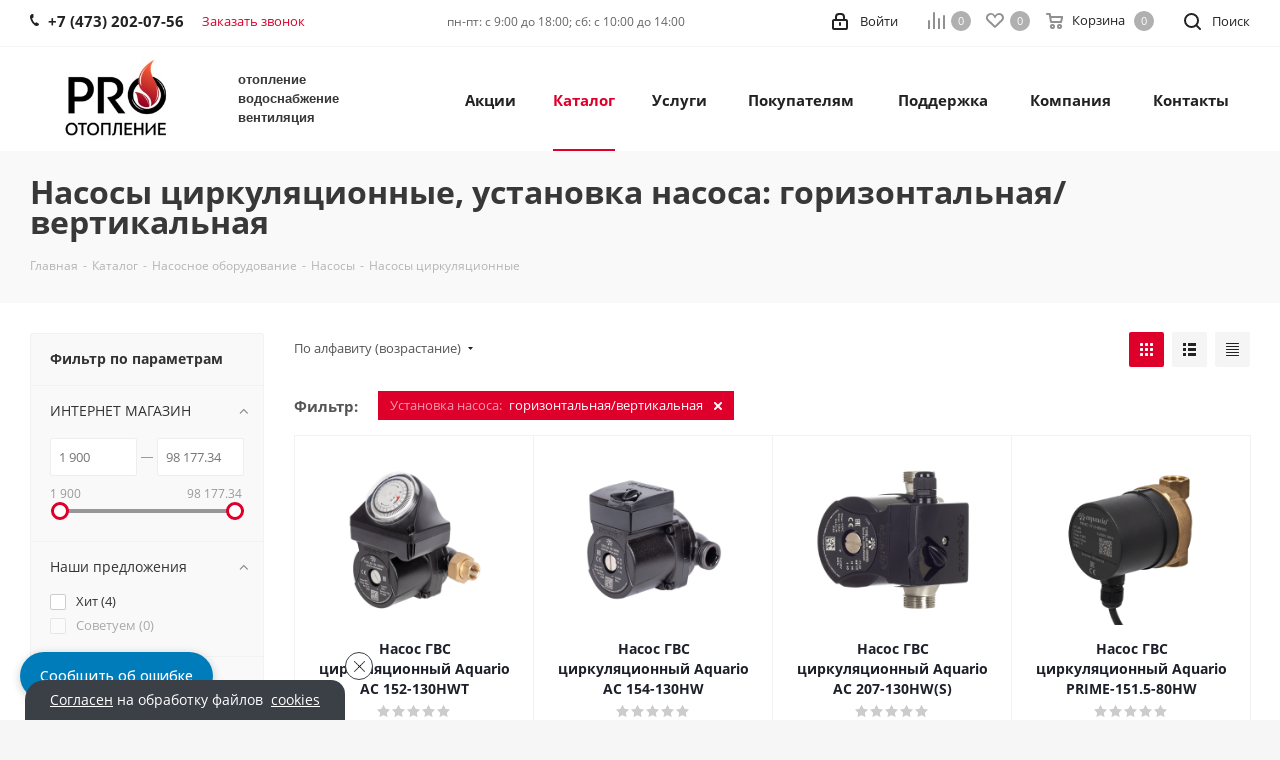

--- FILE ---
content_type: text/html; charset=UTF-8
request_url: https://prootoplenie.ru/catalog/nasosnoe-oborudovanie/nasosy/nasosy-tsirkulyatsionnye/ustanovka_nasosa_gorizontalnaya-vertikalnaya/
body_size: 102403
content:
<!DOCTYPE html>
<html xmlns="http://www.w3.org/1999/xhtml" xml:lang="ru" lang="ru" >
<!-- Global site tag (gtag.js) - Google Analytics -->
<head><link rel="canonical" href="https://prootoplenie.ru/catalog/nasosnoe-oborudovanie/nasosy/nasosy-tsirkulyatsionnye/ustanovka_nasosa_gorizontalnaya-vertikalnaya/" /><link rel="next" href="https://prootoplenie.ru/catalog/nasosy-tsirkulyatsionnye/filter/ustanovka_nasosa-is-54c16b72-2519-11e8-81f9-0025b3e0dd9e/apply/?PAGEN_1=2" />
<meta name="google-site-verification" content="UJGj0eG8EutWVohDHGROOwCMxo7HPN_Of5PbBQP4uXQ" />
<!-- Google Tag Manager -->
<!-- End Google Tag Manager -->
<!-- Google tag (gtag.js) -->
	<title>Насосы циркуляционные, установка насоса: горизонтальная/вертикальная  купить в Воронеже в интернет-магазине PROотопление</title>
        <link rel="apple-touch-icon" sizes="180x180" href="/bitrix/templates/aspro_next/favicon/apple-touch-icon.png">
    <link rel="icon" type="image/png" sizes="32x32" href="/bitrix/templates/aspro_next/favicon/favicon-32x32.png">
    <link rel="icon" type="image/png" sizes="16x16" href="/bitrix/templates/aspro_next/favicon/favicon-16x16.png">
    <link rel="manifest" href="/bitrix/templates/aspro_next/favicon/site.webmanifest">
    <link rel="mask-icon" href="/bitrix/templates/aspro_next/favicon/safari-pinned-tab.svg" color="#5bbad5">
    <meta name="msapplication-TileColor" content="#da532c">
    <meta name="theme-color" content="#ffffff">	<meta name="viewport" content="initial-scale=1.0, width=device-width" />
	<meta name="HandheldFriendly" content="true" />
	<meta name="yes" content="yes" />
	<meta name="apple-mobile-web-app-status-bar-style" content="black" />
	<meta name="SKYPE_TOOLBAR" content="SKYPE_TOOLBAR_PARSER_COMPATIBLE" />
	<meta http-equiv="Content-Type" content="text/html; charset=UTF-8" />
<meta name="robots" content="noindex, nofollow" />
<meta name="keywords" content="Насосы циркуляционные, установка насоса: горизонтальная/вертикальная , насосное оборудование, насосы, комплектующие, для скважин, цена, лучшие, метров, на воду, в Воронеже, в интернет-магазине, дешево, оптом и в розницу" />
<meta name="description" content="Насосы циркуляционные, установка насоса: горизонтальная/вертикальная . Каталог насосного оборудования по низкой цене в Воронеже и регионах: насосы для скважин и комплектующие к насосам. Быстрая доставка." />
<script data-skip-moving="true">(function(w, d, n) {var cl = "bx-core";var ht = d.documentElement;var htc = ht ? ht.className : undefined;if (htc === undefined || htc.indexOf(cl) !== -1){return;}var ua = n.userAgent;if (/(iPad;)|(iPhone;)/i.test(ua)){cl += " bx-ios";}else if (/Windows/i.test(ua)){cl += ' bx-win';}else if (/Macintosh/i.test(ua)){cl += " bx-mac";}else if (/Linux/i.test(ua) && !/Android/i.test(ua)){cl += " bx-linux";}else if (/Android/i.test(ua)){cl += " bx-android";}cl += (/(ipad|iphone|android|mobile|touch)/i.test(ua) ? " bx-touch" : " bx-no-touch");cl += w.devicePixelRatio && w.devicePixelRatio >= 2? " bx-retina": " bx-no-retina";if (/AppleWebKit/.test(ua)){cl += " bx-chrome";}else if (/Opera/.test(ua)){cl += " bx-opera";}else if (/Firefox/.test(ua)){cl += " bx-firefox";}ht.className = htc ? htc + " " + cl : cl;})(window, document, navigator);</script>


<link href="https://fonts.googleapis.com/css?family=Open+Sans:300italic,400italic,600italic,700italic,800italic,400,300,500,600,700,800&subset=latin,cyrillic-ext"  rel="stylesheet" />
<link href="/bitrix/css/aspro.next/notice.min.css?17164960282906"  rel="stylesheet" />
<link href="/bitrix/js/ui/design-tokens/dist/ui.design-tokens.min.css?171653085323463"  rel="stylesheet" />
<link href="/bitrix/js/ui/fonts/opensans/ui.font.opensans.min.css?17164960802320"  rel="stylesheet" />
<link href="/bitrix/js/main/popup/dist/main.popup.bundle.min.css?175189562428056"  rel="stylesheet" />
<link href="/bitrix/cache/css/s1/aspro_next/page_9481e6bcada0eef349a144678c9eee43/page_9481e6bcada0eef349a144678c9eee43_v1.css?176798050614197"  rel="stylesheet" />
<link href="/bitrix/cache/css/s1/aspro_next/default_75fa6da49355838835381fc5627f0417/default_75fa6da49355838835381fc5627f0417_v1.css?17679805067661"  rel="stylesheet" />
<link href="/bitrix/cache/css/s1/aspro_next/template_890a10c28db812eed97a1e2c4d404783/template_890a10c28db812eed97a1e2c4d404783_v1.css?17679805061248672"  data-template-style="true" rel="stylesheet" />
<link href="/bitrix/panel/main/popup.min.css?171649607320774"  data-template-style="true"  rel="stylesheet" />




<script type="extension/settings" data-extension="currency.currency-core">{"region":"ru"}</script>



            
            <!-- Yandex.Metrika counter -->
            
            <!-- /Yandex.Metrika counter -->
                        
            <!-- Yandex.Metrika counter -->
            
            <!-- /Yandex.Metrika counter -->
                    
        
<link rel="shortcut icon" href="/favicon.png" type="image/png" />
<link rel="apple-touch-icon" sizes="180x180" href="/upload/CNext/fdb/fdb94ca09699c5a29758aa2713bff299.png" />
<style>html {--border-radius:8px;--theme-base-color:#de002b;--theme-base-color-hue:348;--theme-base-color-saturation:100%;--theme-base-color-lightness:44%;--theme-base-opacity-color:#de002b1a;--theme-more-color:#de002b;--theme-more-color-hue:348;--theme-more-color-saturation:100%;--theme-more-color-lightness:44%;--theme-lightness-hover-diff:6%;}</style>
<meta property="ya:interaction" content="XML_FORM" />
<meta property="ya:interaction:url" content="https://prootoplenie.ru/catalog/nasosy-tsirkulyatsionnye/filter/ustanovka_nasosa-is-54c16b72-2519-11e8-81f9-0025b3e0dd9e/apply/?mode=xml" />
<meta property="og:image" content="https://prootoplenie.ru:443/upload/iblock/d32/d32600147cf3cc8aa5e2ac0a8d3ea3c5.jpg" />
<link rel="image_src" href="https://prootoplenie.ru:443/upload/iblock/d32/d32600147cf3cc8aa5e2ac0a8d3ea3c5.jpg"  />
<meta property="og:title" content="Насосы циркуляционные, установка насоса: горизонтальная/вертикальная  купить в Воронеже в интернет-магазине PROотопление" />
<meta property="og:type" content="website" />
<meta property="og:url" content="https://prootoplenie.ru:443/catalog/nasosy-tsirkulyatsionnye/filter/ustanovka_nasosa-is-54c16b72-2519-11e8-81f9-0025b3e0dd9e/apply/" />
<meta property="og:description" content="Насосы циркуляционные, установка насоса: горизонтальная/вертикальная . Каталог насосного оборудования по низкой цене в Воронеже и регионах: насосы для скважин и комплектующие к насосам. Быстрая доставка." />

<!-- dev2fun module opengraph -->
<meta property="og:title" content="Насосы циркуляционные, установка насоса: горизонтальная/вертикальная  купить в Воронеже в интернет-магазине PROотопление"/>
<meta property="og:description" content="Насосы циркуляционные, установка насоса: горизонтальная/вертикальная . Каталог насосного оборудования по низкой цене в Воронеже и регионах: насосы для скважин и..."/>
<meta property="og:url" content="https://prootoplenie.ru/catalog/nasosnoe-oborudovanie/nasosy/nasosy-tsirkulyatsionnye/ustanovka_nasosa_gorizontalnaya-vertikalnaya/"/>
<meta property="og:type" content="website"/>
<meta property="og:site_name" content="PROотопление"/>
<!-- /dev2fun module opengraph -->
<meta property="og:type" content="website">



		
<style>

</style>

</head>
<body class=" site_s1 fill_bg_y" id="main">
	<div id="panel"></div>
<!-- Google Tag Manager (noscript) -->
<noscript><iframe src="https://www.googletagmanager.com/ns.html?id=GTM-KKCW7LD"
height="0" width="0" style="display:none;visibility:hidden"></iframe></noscript>
<!-- End Google Tag Manager (noscript) -->
<!-- Yandex.Metrika counter -->
        <noscript><div><img src="https://mc.yandex.ru/watch/52284886" style="position:absolute; left:-9999px;" alt="" /></div></noscript>
    <!-- /Yandex.Metrika counter -->
		
				<!--'start_frame_cache_basketitems-component-block'-->												<div id="ajax_basket"></div>
					<!--'end_frame_cache_basketitems-component-block'-->						
		
						<div class="wrapper1  header_bgcolored with_left_block  catalog_page basket_normal basket_fill_DARK side_LEFT catalog_icons_N banner_auto with_fast_view mheader-v1 header-v1 regions_N fill_Y footer-v1 front-vindex1 mfixed_Y mfixed_view_always title-v3 with_phones store_LIST_AMOUNT">
		

		<div class="header_wrap visible-lg visible-md title-v3">
			<header id="header">
				<div class="top-block top-block-v1">
	<div class="maxwidth-theme">		
		<div class="wrapp_block">
			<div class="row">
									<div class="top-block-item col-md-4">
						<div class="phone-block">
															<div class="inline-block">
									
	<div class="phone">
		<i class="svg svg-phone"></i>
		<a class="phone-block__item-link" rel="nofollow" href="tel:+74732020756">
			+7 (473) 202-07-56		</a>
					<div class="dropdown scrollbar">
				<div class="wrap">
											<div class="phone-block__item">
							<a class="phone-block__item-inner phone-block__item-link" rel="nofollow" href="tel:+74732020756">
								<span class="phone-block__item-text">
									+7 (473) 202-07-56									
																	</span>

															</a>
						</div>
									</div>
			</div>
			</div>
								</div>
																						<div class="inline-block">
									<span class="callback-block animate-load twosmallfont colored" data-event="jqm" data-param-form_id="CALLBACK" data-name="callback">Заказать звонок</span>
								</div>
													</div>
					</div>
								<div class="top-block-item pull-left visible-lg">
					
		
							<div class="address twosmallfont inline-block">
					<div>
 <span style="font-size: 9pt;">пн-пт: c 9:00 до 18:00; сб: с 10:00 до 14:00</span><span style="font-size: 9pt;"><br>
 </span>
</div>				</div>
			
		
					</div>
				<div class="top-block-item pull-right show-fixed top-ctrl">
					<button class="top-btn inline-search-show twosmallfont">
						<i class="svg inline  svg-inline-search" aria-hidden="true" ><svg xmlns="http://www.w3.org/2000/svg" width="17" height="17" viewBox="0 0 17 17">
  <defs>
    <style>
      .sscls-1 {
        fill: #222;
        fill-rule: evenodd;
      }
    </style>
  </defs>
  <path class="sscls-1" d="M7.5,0A7.5,7.5,0,1,1,0,7.5,7.5,7.5,0,0,1,7.5,0Zm0,2A5.5,5.5,0,1,1,2,7.5,5.5,5.5,0,0,1,7.5,2Z"/>
  <path class="sscls-1" d="M13.417,12.035l3.3,3.3a0.978,0.978,0,1,1-1.382,1.382l-3.3-3.3A0.978,0.978,0,0,1,13.417,12.035Z"/>
</svg>
</i>						<span class="dark-color">Поиск</span>
					</button>
				</div>
				<div class="top-block-item pull-right show-fixed top-ctrl">
					<div class="basket_wrap twosmallfont">
													<!--'start_frame_cache_header-basket-with-compare-block1'-->														<!--noindex-->
			<a class="basket-link compare    " href="/catalog/compare.php" title="Список сравниваемых элементов">
		<span class="js-basket-block"><i class="svg inline  svg-inline-compare " aria-hidden="true" ><svg xmlns="http://www.w3.org/2000/svg" width="17" height="17" viewBox="0 0 17 17">
  <defs>
    <style>
      .comcls-1 {
        fill: #222;
        fill-rule: evenodd;
      }
    </style>
  </defs>
  <path class="comcls-1" d="M16,3h0a1,1,0,0,1,1,1V17H15V4A1,1,0,0,1,16,3ZM11,6a1,1,0,0,1,1,1V17H10V7A1,1,0,0,1,11,6ZM6,0A1,1,0,0,1,7,1V17H5V1A1,1,0,0,1,6,0ZM1,8A1,1,0,0,1,2,9v8H0V9A1,1,0,0,1,1,8Z"/>
</svg>
</i><span class="title dark_link">Сравнение</span><span class="count">0</span></span>
	</a>
	<!--/noindex-->																		<!-- noindex -->
											<span class="wrapp_top_icon">
											<a rel="nofollow" class="basket-link delay   " href="/basket/#delayed" title="Список отложенных товаров пуст">
							<span class="js-basket-block">
								<i class="svg inline  svg-inline-wish " aria-hidden="true" ><svg xmlns="http://www.w3.org/2000/svg" width="18" height="15.906" viewBox="0 0 18 15.906">
  <defs>
    <style>
      .whcls-1 {
        fill: #222;
        fill-rule: evenodd;
      }
    </style>
  </defs>
  <path class="whcls-1" d="M16.2,8.884L9.135,15.912h-0.3L1.263,8.468l0.01-.005a5.127,5.127,0,0,1-1.3-3.421A4.931,4.931,0,0,1,4.792.007,4.776,4.776,0,0,1,9.01,2.653,4.745,4.745,0,0,1,13.212,0,4.9,4.9,0,0,1,18,5,5.054,5.054,0,0,1,16.2,8.884Zm-1.277-1.6L9.1,13.208H8.855L2.744,7,2.762,6.98A2.989,2.989,0,1,1,7.383,3.2l0.008-.007L7.428,3.251a2.99,2.99,0,0,1,.216.36L9.036,5.934l1.274-2.239a2.992,2.992,0,0,1,.233-0.41h0A2.993,2.993,0,1,1,14.919,7.288Z"/>
</svg>
</i>								<span class="title dark_link">Отложенные</span>
								<span class="count">0</span>
							</span>
						</a>
											</span>
																<span class="wrapp_top_icon top_basket">
											<a rel="nofollow" class="basket-link basket    " href="/basket/" title="Корзина пуста">
							<span class="js-basket-block">
								<i class="svg inline  svg-inline-basket " aria-hidden="true" ><svg xmlns="http://www.w3.org/2000/svg" width="17" height="16" viewBox="0 0 17 16">
  <defs>
    <style>
      .cls-1 {
        fill: #222;
        fill-rule: evenodd;
      }
    </style>
  </defs>
  <path data-name="Ellipse 2 copy" class="cls-1" d="M1500,66.344l-0.63.656h-10.62l-0.75-.781L1486.85,59H1485a1,1,0,1,1,0-2h2c0.26,0,.52.006,0.52,0.006a1.048,1.048,0,0,1,1.15.763L1489.16,60h11.34l0.5,0.5V62ZM1489.37,62l0.41,3h8.5l0.72-3h-9.63Zm1.13,6a2.5,2.5,0,1,1-2.5,2.5A2.5,2.5,0,0,1,1490.5,68Zm-0.5,3h1V70h-1v1Zm7.5-3a2.5,2.5,0,1,1-2.5,2.5A2.5,2.5,0,0,1,1497.5,68Zm-0.5,3h1V70h-1v1Z" transform="translate(-1484 -57)"/>
</svg>
</i>																<span class="title dark_link">Корзина<span class="count">0</span></span>
																<span class="count">0</span>
							</span>
						</a>
						<span class="basket_hover_block loading_block loading_block_content"></span>
											</span>
										<!-- /noindex -->
							<!--'end_frame_cache_header-basket-with-compare-block1'-->								</div>
				</div>
				<div class="top-block-item pull-right show-fixed top-ctrl">
					<div class="personal_wrap">
						<div class="personal top login twosmallfont">
									
		<!--'start_frame_cache_header-auth-block1'-->							<!-- noindex --><a rel="nofollow" title="Мой кабинет" class="personal-link dark-color animate-load" data-event="jqm" data-param-type="auth" data-param-backurl="/catalog/nasosy-tsirkulyatsionnye/filter/ustanovka_nasosa-is-54c16b72-2519-11e8-81f9-0025b3e0dd9e/apply/" data-name="auth" href="/personal/"><i class="svg inline  svg-inline-cabinet" aria-hidden="true" title="Мой кабинет"><svg xmlns="http://www.w3.org/2000/svg" width="16" height="17" viewBox="0 0 16 17">
  <defs>
    <style>
      .loccls-1 {
        fill: #222;
        fill-rule: evenodd;
      }
    </style>
  </defs>
  <path class="loccls-1" d="M14,17H2a2,2,0,0,1-2-2V8A2,2,0,0,1,2,6H3V4A4,4,0,0,1,7,0H9a4,4,0,0,1,4,4V6h1a2,2,0,0,1,2,2v7A2,2,0,0,1,14,17ZM11,4A2,2,0,0,0,9,2H7A2,2,0,0,0,5,4V6h6V4Zm3,4H2v7H14V8ZM8,9a1,1,0,0,1,1,1v2a1,1,0,0,1-2,0V10A1,1,0,0,1,8,9Z"/>
</svg>
</i><span class="wrap"><span class="name">Войти</span></span></a><!-- /noindex -->									<!--'end_frame_cache_header-auth-block1'-->							</div>
					</div>
				</div>
							</div>
		</div>
	</div>
</div>
<div class="header-wrapper topmenu-LIGHT">
	<div class="wrapper_inner">
		<div class="logo_and_menu-row">
			<div class="logo-row row">
				<div class="logo-block col-md-2 col-sm-3">
					<div class="logo colored">
						<a href="/"><img src="/upload/CNext/04a/04a22c2f775d6d811fae03e8797dc420.jpg" alt="PROотопление" title="PROотопление" data-src="" /></a>					</div>
				</div>
				<div class="col-md-2 hidden-sm hidden-xs">
					<div class="top-description">
						<div>
	<span style="font-size: 10pt; font-family: Arial, Helvetica;"><b>отопление<br>
	</b></span>
</div>
<div>
	<span style="font-size: 10pt; font-family: Arial, Helvetica;"><b>водоснабжение</b></span>
</div>
<div>
	<span style="font-size: 10pt; font-family: Arial, Helvetica;"><b>вентиляция<br>
	</b></span>
</div>					</div>
				</div>
				<div class="col-md-8 menu-row">
					<div class="nav-main-collapse collapse in">
						<div class="menu-only">
							<nav class="mega-menu sliced">
											<div class="table-menu ">
		<table>
			<tr>
									
										<td class="menu-item unvisible    ">
						<div class="wrap">
							<a class="" href="/sale/">
								<div>
																		Акции									<div class="line-wrapper"><span class="line"></span></div>
								</div>
							</a>
													</div>
					</td>
									
										<td class="menu-item unvisible dropdown catalog wide_menu  active">
						<div class="wrap">
							<a class="dropdown-toggle" href="/catalog/">
								<div>
																		Каталог									<div class="line-wrapper"><span class="line"></span></div>
								</div>
							</a>
															<span class="tail"></span>
								<div class="dropdown-menu ">
									
										<div class="customScrollbar scrollbar">
											<ul class="menu-wrapper " >
																																																			<li class="dropdown-submenu   has_img parent-items">
																																					<a href="/catalog/avtomatika-i-sredstva-upravleniya/" title="Автоматика и средства управления">
						<div class="menu_img"><img src="/upload/resize_cache/iblock/175/60_60_1/17534ee084017b905bc99599e51e550b.jpg" alt="Автоматика и средства управления" title="Автоматика и средства управления" /></div>
					</a>
										<a href="/catalog/avtomatika-i-sredstva-upravleniya/" title="Автоматика и средства управления"><span class="name">Автоматика и средства управления</span><span class="arrow"><i></i></span></a>
															<ul class="dropdown-menu toggle_menu">
																	<li class="menu-item   ">
							<a href="/catalog/sistemy-zashchity-ot-utechki-vody/" title="Системы защиты от утечки воды"><span class="name">Системы защиты от утечки воды</span></a>
													</li>
																	<li class="menu-item   ">
							<a href="/catalog/istochniki-bespereboynogo-pitaniya/" title="Источники бесперебойного питания"><span class="name">Источники бесперебойного питания</span></a>
													</li>
																	<li class="menu-item   ">
							<a href="/catalog/signalizatory/" title="Сигнализаторы"><span class="name">Сигнализаторы</span></a>
													</li>
																	<li class="menu-item   ">
							<a href="/catalog/stabilizatory-napryazheniya/" title="Стабилизаторы напряжения"><span class="name">Стабилизаторы напряжения</span></a>
													</li>
																	<li class="menu-item   ">
							<a href="/catalog/teploinformatory/" title="Теплоинформаторы"><span class="name">Теплоинформаторы</span></a>
													</li>
																	<li class="menu-item   ">
							<a href="/catalog/datchiki-protoka-dlya-nasosov/" title="Датчики протока для насосов"><span class="name">Датчики протока для насосов</span></a>
													</li>
																	<li class="menu-item   ">
							<a href="/catalog/rele-i-datchiki-dlya-nasosov/" title="Реле и датчики для насосов"><span class="name">Реле и датчики для насосов</span></a>
													</li>
																	<li class="menu-item   ">
							<a href="/catalog/servoprivody/" title="Сервоприводы"><span class="name">Сервоприводы</span></a>
													</li>
																	<li class="menu-item   ">
							<a href="/catalog/termostaty/" title="Термостаты"><span class="name">Термостаты</span></a>
													</li>
																	<li class="menu-item   ">
							<a href="/catalog/upravlyayushchie-moduli/" title="Управляющие модули"><span class="name">Управляющие модули</span></a>
													</li>
														</ul>
																																														</li>
																																																			<li class="dropdown-submenu   has_img parent-items">
																																					<a href="/catalog/vodonagrevateli/" title="Водонагреватели">
						<div class="menu_img"><img src="/upload/resize_cache/iblock/485/60_60_1/4852ee1f5a476f87a949dc602c392b88.jpg" alt="Водонагреватели" title="Водонагреватели" /></div>
					</a>
										<a href="/catalog/vodonagrevateli/" title="Водонагреватели"><span class="name">Водонагреватели</span><span class="arrow"><i></i></span></a>
															<ul class="dropdown-menu toggle_menu">
																	<li class="menu-item   ">
							<a href="/catalog/vodonagrevateli-gazovye/" title="Водонагреватели газовые"><span class="name">Водонагреватели газовые</span></a>
													</li>
																	<li class="menu-item   ">
							<a href="/catalog/vodonagrevateli-kosvennogo-nagreva/" title="Водонагреватели косвенного нагрева"><span class="name">Водонагреватели косвенного нагрева</span></a>
													</li>
																	<li class="menu-item   ">
							<a href="/catalog/vodonagrevateli-elektricheskie/" title="Водонагреватели электрические"><span class="name">Водонагреватели электрические</span></a>
													</li>
																	<li class="menu-item   ">
							<a href="/catalog/komplektuyushchie-dlya-vodonagrevateley/" title="Комплектующие для водонагревателей"><span class="name">Комплектующие для водонагревателей</span></a>
													</li>
														</ul>
																																														</li>
																																																			<li class="dropdown-submenu   has_img parent-items">
																																					<a href="/catalog/zapasnye-chasti/" title="Запасные части">
						<div class="menu_img"><img src="/upload/resize_cache/iblock/d55/60_60_1/d55762451fab1ca62fc985755240098f.jpg" alt="Запасные части" title="Запасные части" /></div>
					</a>
										<a href="/catalog/zapasnye-chasti/" title="Запасные части"><span class="name">Запасные части</span><span class="arrow"><i></i></span></a>
															<ul class="dropdown-menu toggle_menu">
																	<li class="menu-item   ">
							<a href="/catalog/zapasnye-chasti-dlya-nasosov-i-nasosnykh-stantsiy/" title="Запасные части для насосов и насосных станций"><span class="name">Запасные части для насосов и насосных станций</span></a>
													</li>
																	<li class="menu-item   ">
							<a href="/catalog/zapasnye-chasti-dlya-gazovykh-kotlov/" title="Запасные части для газовых котлов"><span class="name">Запасные части для газовых котлов</span></a>
													</li>
																	<li class="menu-item   ">
							<a href="/catalog/zapasnye-chasti-dlya-elektricheskikh-kotlov/" title="Запасные части для электрических котлов"><span class="name">Запасные части для электрических котлов</span></a>
													</li>
																	<li class="menu-item   ">
							<a href="/catalog/zapasnye-chasti-dlya-vodonagrevateley/" title="Запасные части для водонагревателей"><span class="name">Запасные части для водонагревателей</span></a>
													</li>
														</ul>
																																														</li>
																																																			<li class="dropdown-submenu   has_img parent-items">
																																					<a href="/catalog/kontrolno-izmeritelnye-pribory/" title="Контрольно-измерительные приборы">
						<div class="menu_img"><img src="/upload/resize_cache/iblock/abb/60_60_1/abba47e36aff22f65f90430de624ff87.jpg" alt="Контрольно-измерительные приборы" title="Контрольно-измерительные приборы" /></div>
					</a>
										<a href="/catalog/kontrolno-izmeritelnye-pribory/" title="Контрольно-измерительные приборы"><span class="name">Контрольно-измерительные приборы</span><span class="arrow"><i></i></span></a>
															<ul class="dropdown-menu toggle_menu">
																	<li class="menu-item   ">
							<a href="/catalog/komplektuyushchie-k-manometram/" title="Комплектующие к манометрам"><span class="name">Комплектующие к манометрам</span></a>
													</li>
																	<li class="menu-item   ">
							<a href="/catalog/manometry/" title="Манометры"><span class="name">Манометры</span></a>
													</li>
																	<li class="menu-item   ">
							<a href="/catalog/termomanometry/" title="Термоманометры"><span class="name">Термоманометры</span></a>
													</li>
																	<li class="menu-item   ">
							<a href="/catalog/termometry/" title="Термометры"><span class="name">Термометры</span></a>
													</li>
														</ul>
																																														</li>
																																																			<li class="dropdown-submenu   has_img parent-items">
																																					<a href="/catalog/dymokhody/" title="Дымоходы">
						<div class="menu_img"><img src="/upload/resize_cache/iblock/2dd/60_60_1/2dde258b20cfb095a885d2ef3f2ff109.jpg" alt="Дымоходы" title="Дымоходы" /></div>
					</a>
										<a href="/catalog/dymokhody/" title="Дымоходы"><span class="name">Дымоходы</span><span class="arrow"><i></i></span></a>
															<ul class="dropdown-menu toggle_menu">
																	<li class="menu-item   ">
							<a href="/catalog/dymokhodnaya-truba/" title="Дымоходная труба"><span class="name">Дымоходная труба</span></a>
													</li>
																	<li class="menu-item   ">
							<a href="/catalog/dymokhodnye-komplektuyushchie/" title="Дымоходные комплектующие"><span class="name">Дымоходные комплектующие</span></a>
													</li>
																	<li class="menu-item   ">
							<a href="/catalog/dymokhodnye-elementy/" title="Дымоходные элементы"><span class="name">Дымоходные элементы</span></a>
													</li>
																	<li class="menu-item   ">
							<a href="/catalog/komplekty-koaksialnye/" title="Комплекты коаксиальные"><span class="name">Комплекты коаксиальные</span></a>
													</li>
																	<li class="menu-item   ">
							<a href="/catalog/manzhety-dymokhodnye-krovelnye/" title="Манжеты дымоходные кровельные"><span class="name">Манжеты дымоходные кровельные</span></a>
													</li>
																	<li class="menu-item   ">
							<a href="/catalog/turbonasadki-dlya-kotlov/" title="Турбонасадки для котлов"><span class="name">Турбонасадки для котлов</span></a>
													</li>
														</ul>
																																														</li>
																																																			<li class="dropdown-submenu   has_img parent-items">
																																					<a href="/catalog/kotelnaya-armatura/" title="Котельная арматура">
						<div class="menu_img"><img src="/upload/resize_cache/iblock/299/60_60_1/299e27ba75d5623678a5852277f63ace.jpg" alt="Котельная арматура" title="Котельная арматура" /></div>
					</a>
										<a href="/catalog/kotelnaya-armatura/" title="Котельная арматура"><span class="name">Котельная арматура</span><span class="arrow"><i></i></span></a>
															<ul class="dropdown-menu toggle_menu">
																	<li class="menu-item  dropdown-submenu ">
							<a href="/catalog/gidravlicheskie-razdeliteli-kotlovye-kollektory/" title="Гидравлические разделители, котловые коллекторы"><span class="name">Гидравлические разделители, котловые коллекторы</span></a>
															<ul class="dropdown-menu">
																			<li class="menu-item ">
											<a href="/catalog/gidravlicheskie-razdeliteli-rasprodazha/" title="Гидравлические разделители (распродажа)"><span class="name">Гидравлические разделители (распродажа)</span></a>
										</li>
																			<li class="menu-item ">
											<a href="/catalog/gidravlicheskie-razdeliteli-dial/" title="Гидравлические разделители DIAL"><span class="name">Гидравлические разделители DIAL</span></a>
										</li>
																			<li class="menu-item ">
											<a href="/catalog/gidravlicheskie-razdeliteli-modulnogo-tipa-sale/" title="Гидравлические разделители модульного типа (SALE)"><span class="name">Гидравлические разделители модульного типа (SALE)</span></a>
										</li>
																			<li class="menu-item ">
											<a href="/catalog/gidravlicheskie-razdeliteli-modulnogo-tipa-dial/" title="Гидравлические разделители модульного типа DIAL"><span class="name">Гидравлические разделители модульного типа DIAL</span></a>
										</li>
																			<li class="menu-item ">
											<a href="/catalog/kotlovye-raspredelitelnye-kollektora-rasprodazha/" title="Котловые распределительные коллектора (распродажа)"><span class="name">Котловые распределительные коллектора (распродажа)</span></a>
										</li>
																			<li class="menu-item ">
											<a href="/catalog/kotlovye-raspredelitelnye-kollektora-dial/" title="Котловые распределительные коллектора DIAL"><span class="name">Котловые распределительные коллектора DIAL</span></a>
										</li>
																			<li class="menu-item ">
											<a href="/catalog/krepezh-dlya-dlya-gidravlicheskikh-razdeliteley/" title="Крепеж для для гидравлических разделителей"><span class="name">Крепеж для для гидравлических разделителей</span></a>
										</li>
																			<li class="menu-item ">
											<a href="/catalog/moduli-raspredelitelnye-kollektornye/" title="Модули распределительные коллекторные"><span class="name">Модули распределительные коллекторные</span></a>
										</li>
																	</ul>
								
													</li>
																	<li class="menu-item  dropdown-submenu ">
							<a href="/catalog/nasosnye-gruppy-dlya-kotlov/" title="Насосные группы для котлов"><span class="name">Насосные группы для котлов</span></a>
															<ul class="dropdown-menu">
																			<li class="menu-item ">
											<a href="/catalog/nasosnye-gruppy-dial/" title="Насосные группы DIAL"><span class="name">Насосные группы DIAL</span></a>
										</li>
																			<li class="menu-item ">
											<a href="/catalog/nasosnye-gruppy-i-komplektuyushchie/" title="Насосные группы и комплектующие"><span class="name">Насосные группы и комплектующие</span></a>
										</li>
																	</ul>
								
													</li>
														</ul>
																																														</li>
																																																			<li class="dropdown-submenu   has_img parent-items">
																																					<a href="/catalog/zapornaya-armatura-i-reguliruyushchaya-armatura/" title="Запорная арматура и регулирующая арматура">
						<div class="menu_img"><img src="/upload/resize_cache/iblock/bd1/60_60_1/bd19bc4aefbf86c738765baa879fcc34.jpg" alt="Запорная арматура и регулирующая арматура" title="Запорная арматура и регулирующая арматура" /></div>
					</a>
										<a href="/catalog/zapornaya-armatura-i-reguliruyushchaya-armatura/" title="Запорная арматура и регулирующая арматура"><span class="name">Запорная арматура и регулирующая арматура</span><span class="arrow"><i></i></span></a>
															<ul class="dropdown-menu toggle_menu">
																	<li class="menu-item   ">
							<a href="/catalog/ventili/" title="Вентили"><span class="name">Вентили</span></a>
													</li>
																	<li class="menu-item   ">
							<a href="/catalog/krany-sharovye-stalnye/" title="Краны шаровые стальные"><span class="name">Краны шаровые стальные</span></a>
													</li>
																	<li class="menu-item   ">
							<a href="/catalog/zadvizhki/" title="Задвижки"><span class="name">Задвижки</span></a>
													</li>
																	<li class="menu-item   ">
							<a href="/catalog/zatvory-diskovye/" title="Затворы дисковые"><span class="name">Затворы дисковые</span></a>
													</li>
																	<li class="menu-item   ">
							<a href="/catalog/klapany-obratnye/" title="Клапаны обратные"><span class="name">Клапаны обратные</span></a>
													</li>
																	<li class="menu-item   ">
							<a href="/catalog/krany-sharovye/" title="Краны шаровые"><span class="name">Краны шаровые</span></a>
													</li>
																	<li class="menu-item   ">
							<a href="/catalog/balansirovachnaya-armatura/" title="Балансировачная арматура"><span class="name">Балансировачная арматура</span></a>
													</li>
																	<li class="menu-item   ">
							<a href="/catalog/filtry-setchatye/" title="Фильтры сетчатые"><span class="name">Фильтры сетчатые</span></a>
													</li>
																	<li class="menu-item   ">
							<a href="/catalog/flantsy/" title="Фланцы"><span class="name">Фланцы</span></a>
													</li>
																	<li class="menu-item   ">
							<a href="/catalog/shtutsery-raspredeliteli-dlya-nasosov-i-emkostey/" title="Штуцеры (распределители) для насосов и емкостей"><span class="name">Штуцеры (распределители) для насосов и емкостей</span></a>
													</li>
																	<li class="menu-item collapsed  ">
							<a href="/catalog/klapany-termostaticheskie/" title="Клапаны термостатические"><span class="name">Клапаны термостатические</span></a>
													</li>
																	<li class="menu-item collapsed  ">
							<a href="/catalog/smesitelnye-klapany/" title="Смесительные клапаны"><span class="name">Смесительные клапаны</span></a>
													</li>
																<li><span class="colored more_items with_dropdown">Ещё</span></li>
									</ul>
																																														</li>
																																																			<li class="dropdown-submenu   has_img parent-items">
																																					<a href="/catalog/instrument-dlya-montazha/" title="Инструмент для монтажа">
						<div class="menu_img"><img src="/upload/resize_cache/iblock/d03/60_60_1/d035caa6e011d4f6053cf2d3d3a19ee4.jpg" alt="Инструмент для монтажа" title="Инструмент для монтажа" /></div>
					</a>
										<a href="/catalog/instrument-dlya-montazha/" title="Инструмент для монтажа"><span class="name">Инструмент для монтажа</span><span class="arrow"><i></i></span></a>
															<ul class="dropdown-menu toggle_menu">
																	<li class="menu-item   ">
							<a href="/catalog/instrument-dlya-montazha-prochee/" title="Инструмент для монтажа прочее"><span class="name">Инструмент для монтажа прочее</span></a>
													</li>
																	<li class="menu-item   ">
							<a href="/catalog/klyuchi/" title="Ключи"><span class="name">Ключи</span></a>
													</li>
																	<li class="menu-item   ">
							<a href="/catalog/nasadki-dlya-svarochnykh-apparatov/" title="Насадки для сварочных аппаратов"><span class="name">Насадки для сварочных аппаратов</span></a>
													</li>
																	<li class="menu-item   ">
							<a href="/catalog/nozhnitsy-dlya-rezki-trub-i-zachistki/" title="Ножницы для резки труб и зачистки"><span class="name">Ножницы для резки труб и зачистки</span></a>
													</li>
																	<li class="menu-item   ">
							<a href="/catalog/press-zazhimy/" title="Пресс-зажимы"><span class="name">Пресс-зажимы</span></a>
													</li>
																	<li class="menu-item   ">
							<a href="/catalog/svarochnye-apparaty-i-komplekty/" title="Сварочные аппараты и комплекты"><span class="name">Сварочные аппараты и комплекты</span></a>
													</li>
																	<li class="menu-item   ">
							<a href="/catalog/opressovochnye-apparaty/" title="Опрессовочные аппараты"><span class="name">Опрессовочные аппараты</span></a>
													</li>
														</ul>
																																														</li>
																																																			<li class="dropdown-submenu   has_img parent-items">
																																					<a href="/catalog/kanalizatsiya/" title="Канализация">
						<div class="menu_img"><img src="/upload/resize_cache/iblock/e53/60_60_1/e53100d601d016aca2da074b9c537920.jpg" alt="Канализация" title="Канализация" /></div>
					</a>
										<a href="/catalog/kanalizatsiya/" title="Канализация"><span class="name">Канализация</span><span class="arrow"><i></i></span></a>
															<ul class="dropdown-menu toggle_menu">
																	<li class="menu-item   ">
							<a href="/catalog/manzhety-kanalizatsionnye/" title="Манжеты канализационные"><span class="name">Манжеты канализационные</span></a>
													</li>
																	<li class="menu-item   ">
							<a href="/catalog/smazka-dlya-kanalizatsii/" title="Смазка для канализации"><span class="name">Смазка для канализации</span></a>
													</li>
																	<li class="menu-item   ">
							<a href="/catalog/trapy-kanalizatsionnye/" title="Трапы канализационные"><span class="name">Трапы канализационные</span></a>
													</li>
																	<li class="menu-item   ">
							<a href="/catalog/truba-kanalizatsionnaya/" title="Труба канализационная"><span class="name">Труба канализационная</span></a>
													</li>
																	<li class="menu-item   ">
							<a href="/catalog/fiting-dlya-kanalizatsii/" title="Фитинг для канализации"><span class="name">Фитинг для канализации</span></a>
													</li>
																	<li class="menu-item   ">
							<a href="/catalog/komplektuyushchie-k-kanalizatsii/" title="Комплектующие к канализации"><span class="name">Комплектующие к канализации</span></a>
													</li>
														</ul>
																																														</li>
																																																			<li class="dropdown-submenu   has_img parent-items">
																																					<a href="/catalog/kollektory/" title="Коллекторы">
						<div class="menu_img"><img src="/upload/resize_cache/iblock/6c2/60_60_1/6c26619792b3ba20f1bcb4f4433f55f8.jpg" alt="Коллекторы" title="Коллекторы" /></div>
					</a>
										<a href="/catalog/kollektory/" title="Коллекторы"><span class="name">Коллекторы</span><span class="arrow"><i></i></span></a>
															<ul class="dropdown-menu toggle_menu">
																	<li class="menu-item   ">
							<a href="/catalog/kollektory-raspredelitelnye-dial/" title="Коллекторы распределительные DIAL"><span class="name">Коллекторы распределительные DIAL</span></a>
													</li>
																	<li class="menu-item   ">
							<a href="/catalog/kollektornye-gruppy/" title="Коллекторные группы"><span class="name">Коллекторные группы</span></a>
													</li>
																	<li class="menu-item   ">
							<a href="/catalog/kollektory-raspredelitelnye/" title="Коллекторы распределительные"><span class="name">Коллекторы распределительные</span></a>
													</li>
																	<li class="menu-item   ">
							<a href="/catalog/komplektuyushchie-dlya-kollektorov/" title="Комплектующие для коллекторов"><span class="name">Комплектующие для коллекторов</span></a>
													</li>
																	<li class="menu-item   ">
							<a href="/catalog/regulirovochnye-nasosnye-gruppy/" title="Регулировочные насосные группы"><span class="name">Регулировочные насосные группы</span></a>
													</li>
																	<li class="menu-item   ">
							<a href="/catalog/shkafy-kollektornye/" title="Шкафы коллекторные"><span class="name">Шкафы коллекторные</span></a>
													</li>
														</ul>
																																														</li>
																																																			<li class="dropdown-submenu   has_img parent-items">
																																					<a href="/catalog/kotly/" title="Котлы">
						<div class="menu_img"><img src="/upload/resize_cache/iblock/ec1/60_60_1/ec14f975e83acc8b563f0fe2ac16b6db.jpg" alt="Котлы" title="Котлы" /></div>
					</a>
										<a href="/catalog/kotly/" title="Котлы"><span class="name">Котлы</span><span class="arrow"><i></i></span></a>
															<ul class="dropdown-menu toggle_menu">
																	<li class="menu-item   ">
							<a href="/catalog/kotly-gazovye-nastennye/" title="Котлы газовые настенные"><span class="name">Котлы газовые настенные</span></a>
													</li>
																	<li class="menu-item   ">
							<a href="/catalog/kotly-gazovye-napolnye/" title="Котлы газовые напольные"><span class="name">Котлы газовые напольные</span></a>
													</li>
																	<li class="menu-item   ">
							<a href="/catalog/kotly-tverdotoplivnye/" title="Котлы твердотопливные"><span class="name">Котлы твердотопливные</span></a>
													</li>
																	<li class="menu-item   ">
							<a href="/catalog/kotly-elektricheskie/" title="Котлы электрические"><span class="name">Котлы электрические</span></a>
													</li>
														</ul>
																																														</li>
																																																			<li class="dropdown-submenu   has_img parent-items">
																																					<a href="/catalog/metizy-i-khomuty-santekhnicheskie/" title="Метизы и хомуты сантехнические">
						<div class="menu_img"><img src="/upload/resize_cache/iblock/6a6/60_60_1/6a6cfe1f20c6190c7536beec44320705.jpg" alt="Метизы и хомуты сантехнические" title="Метизы и хомуты сантехнические" /></div>
					</a>
										<a href="/catalog/metizy-i-khomuty-santekhnicheskie/" title="Метизы и хомуты сантехнические"><span class="name">Метизы и хомуты сантехнические</span><span class="arrow"><i></i></span></a>
															<ul class="dropdown-menu toggle_menu">
																	<li class="menu-item   ">
							<a href="/catalog/metizy-raznye/" title="Метизы (разные)"><span class="name">Метизы (разные)</span></a>
													</li>
																	<li class="menu-item   ">
							<a href="/catalog/khomuty-metallicheskie/" title="Хомуты металлические"><span class="name">Хомуты металлические</span></a>
													</li>
														</ul>
																																														</li>
																																																			<li class="dropdown-submenu   has_img parent-items">
																																					<a href="/catalog/nasosnoe-oborudovanie/" title="Насосное оборудование">
						<div class="menu_img"><img src="/upload/resize_cache/iblock/439/60_60_1/Nasosnoe_oborudovanie.png" alt="Насосное оборудование" title="Насосное оборудование" /></div>
					</a>
										<a href="/catalog/nasosnoe-oborudovanie/" title="Насосное оборудование"><span class="name">Насосное оборудование</span><span class="arrow"><i></i></span></a>
															<ul class="dropdown-menu toggle_menu">
																	<li class="menu-item  dropdown-submenu ">
							<a href="/catalog/komplektuyushchie-dlya-nasosov/" title="Комплектующие для насосов"><span class="name">Комплектующие для насосов</span></a>
															<ul class="dropdown-menu">
																			<li class="menu-item ">
											<a href="/catalog/komplektuyushchie-nasosnye/" title="Комплектующие насосные"><span class="name">Комплектующие насосные</span></a>
										</li>
																			<li class="menu-item ">
											<a href="/catalog/ogolovki-skvazhinnye/" title="Оголовки скважинные"><span class="name">Оголовки скважинные</span></a>
										</li>
																	</ul>
								
													</li>
																	<li class="menu-item  dropdown-submenu ">
							<a href="/catalog/nasosy/" title="Насосы"><span class="name">Насосы</span></a>
															<ul class="dropdown-menu">
																			<li class="menu-item ">
											<a href="/catalog/nasosnye-stantsii/" title="Насосные станции"><span class="name">Насосные станции</span></a>
										</li>
																			<li class="menu-item ">
											<a href="/catalog/nasosy-drenazhnye/" title="Насосы дренажные"><span class="name">Насосы дренажные</span></a>
										</li>
																			<li class="menu-item ">
											<a href="/catalog/nasosy-kanalizatsionnye/" title="Насосы канализационные"><span class="name">Насосы канализационные</span></a>
										</li>
																			<li class="menu-item ">
											<a href="/catalog/nasosy-poverkhnostnye/" title="Насосы поверхностные"><span class="name">Насосы поверхностные</span></a>
										</li>
																			<li class="menu-item ">
											<a href="/catalog/nasosy-pogruzhnye/" title="Насосы погружные"><span class="name">Насосы погружные</span></a>
										</li>
																			<li class="menu-item active">
											<a href="/catalog/nasosy-tsirkulyatsionnye/" title="Насосы циркуляционные"><span class="name">Насосы циркуляционные</span></a>
										</li>
																	</ul>
								
													</li>
														</ul>
																																														</li>
																																																			<li class="dropdown-submenu   has_img parent-items">
																																					<a href="/catalog/podvodka-dlya-vody-i-gaza-shlangi/" title="Подводка для воды и газа, шланги">
						<div class="menu_img"><img src="/upload/resize_cache/iblock/6b8/60_60_1/6b8c54a73433943dcb3c67674ea965b6.jpg" alt="Подводка для воды и газа, шланги" title="Подводка для воды и газа, шланги" /></div>
					</a>
										<a href="/catalog/podvodka-dlya-vody-i-gaza-shlangi/" title="Подводка для воды и газа, шланги"><span class="name">Подводка для воды и газа, шланги</span><span class="arrow"><i></i></span></a>
															<ul class="dropdown-menu toggle_menu">
																	<li class="menu-item   ">
							<a href="/catalog/shlangi-zalivnye-i-slivnye/" title="Шланги заливные и сливные"><span class="name">Шланги заливные и сливные</span></a>
													</li>
																	<li class="menu-item   ">
							<a href="/catalog/shlangi-dlya-poliva/" title="Шланги для полива"><span class="name">Шланги для полива</span></a>
													</li>
																	<li class="menu-item   ">
							<a href="/catalog/podvodka-gibkaya-i-shlangi/" title="Подводка гибкая и шланги"><span class="name">Подводка гибкая и шланги</span></a>
													</li>
														</ul>
																																														</li>
																																																			<li class="dropdown-submenu   has_img parent-items">
																																					<a href="/catalog/polotentsesushiteli/" title="Полотенцесушители">
						<div class="menu_img"><img src="/upload/resize_cache/iblock/d03/60_60_1/d03903168950188d7b34748f195ef448.jpg" alt="Полотенцесушители" title="Полотенцесушители" /></div>
					</a>
										<a href="/catalog/polotentsesushiteli/" title="Полотенцесушители"><span class="name">Полотенцесушители</span><span class="arrow"><i></i></span></a>
															<ul class="dropdown-menu toggle_menu">
																	<li class="menu-item   ">
							<a href="/catalog/komplektuyushchie-k-polotentsesushitelyam/" title="Комплектующие к полотенцесушителям"><span class="name">Комплектующие к полотенцесушителям</span></a>
													</li>
																	<li class="menu-item   ">
							<a href="/catalog/polotentsesushiteli-vodyanye/" title="Полотенцесушители водяные"><span class="name">Полотенцесушители водяные</span></a>
													</li>
														</ul>
																																														</li>
																																																			<li class="dropdown-submenu   has_img parent-items">
																																					<a href="/catalog/predokhranitelnaya-armatura/" title="Предохранительная арматура">
						<div class="menu_img"><img src="/upload/resize_cache/iblock/357/60_60_1/357884222ffed39f98121d22df15f561.jpg" alt="Предохранительная арматура" title="Предохранительная арматура" /></div>
					</a>
										<a href="/catalog/predokhranitelnaya-armatura/" title="Предохранительная арматура"><span class="name">Предохранительная арматура</span><span class="arrow"><i></i></span></a>
															<ul class="dropdown-menu toggle_menu">
																	<li class="menu-item   ">
							<a href="/catalog/separatory-vozdukha-i-shlama/" title="Сепараторы воздуха и шлама"><span class="name">Сепараторы воздуха и шлама</span></a>
													</li>
																	<li class="menu-item   ">
							<a href="/catalog/podpitochnye-klapany/" title="Подпиточные клапаны"><span class="name">Подпиточные клапаны</span></a>
													</li>
																	<li class="menu-item   ">
							<a href="/catalog/gruppy-bezopasnosti-dial/" title="Группы безопасности DIAL"><span class="name">Группы безопасности DIAL</span></a>
													</li>
																	<li class="menu-item   ">
							<a href="/catalog/solenoidnye-klapany/" title="Соленоидные клапаны"><span class="name">Соленоидные клапаны</span></a>
													</li>
																	<li class="menu-item   ">
							<a href="/catalog/vozdukhootvodchiki/" title="Воздухоотводчики"><span class="name">Воздухоотводчики</span></a>
													</li>
																	<li class="menu-item   ">
							<a href="/catalog/gruppy-bezopasnosti/" title="Группы безопасности"><span class="name">Группы безопасности</span></a>
													</li>
																	<li class="menu-item   ">
							<a href="/catalog/perepusknye-klapany/" title="Перепускные клапаны"><span class="name">Перепускные клапаны</span></a>
													</li>
																	<li class="menu-item   ">
							<a href="/catalog/predokhranitelnye-klapany/" title="Предохранительные клапаны"><span class="name">Предохранительные клапаны</span></a>
													</li>
																	<li class="menu-item   ">
							<a href="/catalog/reduktory-davleniya/" title="Редукторы давления"><span class="name">Редукторы давления</span></a>
													</li>
														</ul>
																																														</li>
																																																			<li class="dropdown-submenu   has_img parent-items">
																																					<a href="/catalog/split-sistemy/" title="Сплит системы">
						<div class="menu_img"><img src="/upload/resize_cache/iblock/b0c/60_60_1/b0c09a411b6b61a8251920a3c48f0ef6.png" alt="Сплит системы" title="Сплит системы" /></div>
					</a>
										<a href="/catalog/split-sistemy/" title="Сплит системы"><span class="name">Сплит системы</span><span class="arrow"><i></i></span></a>
															<ul class="dropdown-menu toggle_menu">
																	<li class="menu-item   ">
							<a href="/catalog/konditsionery/" title="Кондиционеры"><span class="name">Кондиционеры</span></a>
													</li>
																	<li class="menu-item   ">
							<a href="/catalog/komplektuyushchie-dlya-konditsionerov/" title="Комплектующие для кондиционеров"><span class="name">Комплектующие для кондиционеров</span></a>
													</li>
														</ul>
																																														</li>
																																																			<li class="dropdown-submenu   has_img parent-items">
																																					<a href="/catalog/schetchiki-vody-i-gaza/" title="Счетчики воды и газа">
						<div class="menu_img"><img src="/upload/resize_cache/iblock/643/60_60_1/643a069af7249068e048ff729887f528.jpg" alt="Счетчики воды и газа" title="Счетчики воды и газа" /></div>
					</a>
										<a href="/catalog/schetchiki-vody-i-gaza/" title="Счетчики воды и газа"><span class="name">Счетчики воды и газа</span><span class="arrow"><i></i></span></a>
															<ul class="dropdown-menu toggle_menu">
																	<li class="menu-item  dropdown-submenu ">
							<a href="/catalog/schetchiki-gazovye/" title="Счетчики газовые"><span class="name">Счетчики газовые</span></a>
															<ul class="dropdown-menu">
																			<li class="menu-item ">
											<a href="/catalog/komplektuyushchie-dlya-schetchikov-gaza/" title="Комплектующие для счетчиков газа"><span class="name">Комплектующие для счетчиков газа</span></a>
										</li>
																			<li class="menu-item ">
											<a href="/catalog/schetchiki-gaza-gazoschetchiki/" title="Счетчики газа (газосчетчики)"><span class="name">Счетчики газа (газосчетчики)</span></a>
										</li>
																	</ul>
								
													</li>
																	<li class="menu-item  dropdown-submenu ">
							<a href="/catalog/schetchiki-vody/" title="Счетчики воды"><span class="name">Счетчики воды</span></a>
															<ul class="dropdown-menu">
																			<li class="menu-item ">
											<a href="/catalog/komplektuyushchie-dlya-schetchikov-vody/" title="Комплектующие для счетчиков воды"><span class="name">Комплектующие для счетчиков воды</span></a>
										</li>
																			<li class="menu-item ">
											<a href="/catalog/schetchiki-vody-vodoschetchiki/" title="Счетчики воды (водосчетчики)"><span class="name">Счетчики воды (водосчетчики)</span></a>
										</li>
																	</ul>
								
													</li>
														</ul>
																																														</li>
																																																			<li class="dropdown-submenu   has_img parent-items">
																																					<a href="/catalog/radiatory-otopleniya-i-komplektuyushchie/" title="Радиаторы отопления и комплектующие">
						<div class="menu_img"><img src="/upload/resize_cache/iblock/538/60_60_1/5388bb71e890740a3c3e67ef681dffea.png" alt="Радиаторы отопления и комплектующие" title="Радиаторы отопления и комплектующие" /></div>
					</a>
										<a href="/catalog/radiatory-otopleniya-i-komplektuyushchie/" title="Радиаторы отопления и комплектующие"><span class="name">Радиаторы отопления и комплектующие</span><span class="arrow"><i></i></span></a>
															<ul class="dropdown-menu toggle_menu">
																	<li class="menu-item  dropdown-submenu ">
							<a href="/catalog/komplektuyushchie-dlya-radiatorov/" title="Комплектующие для радиаторов"><span class="name">Комплектующие для радиаторов</span></a>
															<ul class="dropdown-menu">
																			<li class="menu-item ">
											<a href="/catalog/kronshteyny-napolnye-radiatorov/" title="Кронштейны напольные радиаторов"><span class="name">Кронштейны напольные радиаторов</span></a>
										</li>
																			<li class="menu-item ">
											<a href="/catalog/ventili-dlya-radiatorov/" title="Вентили для радиаторов"><span class="name">Вентили для радиаторов</span></a>
										</li>
																			<li class="menu-item ">
											<a href="/catalog/vozdukhootvodchiki-radiatornye/" title="Воздухоотводчики радиаторные"><span class="name">Воздухоотводчики радиаторные</span></a>
										</li>
																			<li class="menu-item ">
											<a href="/catalog/golovki-termostaticheskie/" title="Головки термостатические"><span class="name">Головки термостатические</span></a>
										</li>
																			<li class="menu-item ">
											<a href="/catalog/komplekty-prisoedinitelnye-dlya-radiatorov/" title="Комплекты присоединительные для радиаторов"><span class="name">Комплекты присоединительные для радиаторов</span></a>
										</li>
																			<li class="menu-item ">
											<a href="/catalog/krepleniya-dlya-radiatorov/" title="Крепления для радиаторов"><span class="name">Крепления для радиаторов</span></a>
										</li>
																			<li class="menu-item ">
											<a href="/catalog/nippeli-i-perekhodniki-dlya-radiatorov/" title="Ниппели и переходники для радиаторов"><span class="name">Ниппели и переходники для радиаторов</span></a>
										</li>
																			<li class="menu-item ">
											<a href="/catalog/prokladki-radiatornye-mezhsektsionnye/" title="Прокладки радиаторные межсекционные"><span class="name">Прокладки радиаторные межсекционные</span></a>
										</li>
																			<li class="menu-item ">
											<a href="/catalog/prochie-komplektuyushchie-dlya-radiatorov/" title="Прочие комплектующие для радиаторов"><span class="name">Прочие комплектующие для радиаторов</span></a>
										</li>
																	</ul>
								
													</li>
																	<li class="menu-item  dropdown-submenu ">
							<a href="/catalog/radiatory/" title="Радиаторы"><span class="name">Радиаторы</span></a>
															<ul class="dropdown-menu">
																			<li class="menu-item ">
											<a href="/catalog/radiatory-sektsionnye/" title="Радиаторы секционные"><span class="name">Радиаторы секционные</span></a>
										</li>
																			<li class="menu-item ">
											<a href="/catalog/radiatory-stalnye-panelnye/" title="Радиаторы стальные панельные"><span class="name">Радиаторы стальные панельные</span></a>
										</li>
																	</ul>
								
													</li>
														</ul>
																																														</li>
																																																			<li class="dropdown-submenu   has_img parent-items">
																																					<a href="/catalog/raskhodnye-materialy/" title="Расходные материалы">
						<div class="menu_img"><img src="/upload/resize_cache/iblock/917/60_60_1/917e7401160bc11fb1498f415f5eecb9.jpeg" alt="Расходные материалы" title="Расходные материалы" /></div>
					</a>
										<a href="/catalog/raskhodnye-materialy/" title="Расходные материалы"><span class="name">Расходные материалы</span><span class="arrow"><i></i></span></a>
															<ul class="dropdown-menu toggle_menu">
																	<li class="menu-item   ">
							<a href="/catalog/bury-dlya-instrumenta/" title="Буры для инструмента"><span class="name">Буры для инструмента</span></a>
													</li>
																	<li class="menu-item   ">
							<a href="/catalog/germetiki/" title="Герметики"><span class="name">Герметики</span></a>
													</li>
																	<li class="menu-item   ">
							<a href="/catalog/krugi-otreznye/" title="Круги отрезные"><span class="name">Круги отрезные</span></a>
													</li>
																	<li class="menu-item   ">
							<a href="/catalog/niti-i-lenty/" title="Нити и ленты"><span class="name">Нити и ленты</span></a>
													</li>
																	<li class="menu-item   ">
							<a href="/catalog/perforirovannyy-krepezh/" title="Перфорированный крепеж"><span class="name">Перфорированный крепеж</span></a>
													</li>
																	<li class="menu-item   ">
							<a href="/catalog/perchatki/" title="Перчатки"><span class="name">Перчатки</span></a>
													</li>
																	<li class="menu-item   ">
							<a href="/catalog/prokladki/" title="Прокладки"><span class="name">Прокладки</span></a>
													</li>
																	<li class="menu-item   ">
							<a href="/catalog/upakovochnye-materialy/" title="Упаковочные материалы"><span class="name">Упаковочные материалы</span></a>
													</li>
																	<li class="menu-item   ">
							<a href="/catalog/uplotniteli-dlya-trub/" title="Уплотнители для труб"><span class="name">Уплотнители для труб</span></a>
													</li>
																	<li class="menu-item   ">
							<a href="/catalog/khomuty-styazhki/" title="Хомуты-стяжки"><span class="name">Хомуты-стяжки</span></a>
													</li>
														</ul>
																																														</li>
																																																			<li class="dropdown-submenu   has_img parent-items">
																																					<a href="/catalog/rasshiritelnye-baki-i-komplektuyushchie/" title="Расширительные баки и комплектующие">
						<div class="menu_img"><img src="/upload/resize_cache/iblock/984/60_60_1/984f2181812aca3b901e0caf4b5d3172.jpg" alt="Расширительные баки и комплектующие" title="Расширительные баки и комплектующие" /></div>
					</a>
										<a href="/catalog/rasshiritelnye-baki-i-komplektuyushchie/" title="Расширительные баки и комплектующие"><span class="name">Расширительные баки и комплектующие</span><span class="arrow"><i></i></span></a>
															<ul class="dropdown-menu toggle_menu">
																	<li class="menu-item   ">
							<a href="/catalog/uzly-podklyucheniya-rasshiritelnykh-bakov/" title="Узлы подключения расширительных баков"><span class="name">Узлы подключения расширительных баков</span></a>
													</li>
																	<li class="menu-item   ">
							<a href="/catalog/komplektuyushchie-dlya-rasshiritelnykh-bakov/" title="Комплектующие для расширительных баков"><span class="name">Комплектующие для расширительных баков</span></a>
													</li>
																	<li class="menu-item   ">
							<a href="/catalog/membrany-dlya-rasshiritelnykh-bakov/" title="Мембраны для расширительных баков"><span class="name">Мембраны для расширительных баков</span></a>
													</li>
																	<li class="menu-item   ">
							<a href="/catalog/rasshiritelnye-baki/" title="Расширительные баки"><span class="name">Расширительные баки</span></a>
													</li>
														</ul>
																																														</li>
																																																			<li class="dropdown-submenu   has_img parent-items">
																																					<a href="/catalog/rezbovye-soedineniya/" title="Резьбовые соединения">
						<div class="menu_img"><img src="/upload/resize_cache/iblock/4b2/60_60_1/4b2e1e99a4c32ec11759f391b15b3d51.jpg" alt="Резьбовые соединения" title="Резьбовые соединения" /></div>
					</a>
										<a href="/catalog/rezbovye-soedineniya/" title="Резьбовые соединения"><span class="name">Резьбовые соединения</span><span class="arrow"><i></i></span></a>
															<ul class="dropdown-menu toggle_menu">
																	<li class="menu-item   ">
							<a href="/catalog/rezbovye-soedineniya-fitingi/" title="Резьбовые соединения (фитинги)"><span class="name">Резьбовые соединения (фитинги)</span></a>
													</li>
														</ul>
																																														</li>
																																																			<li class="dropdown-submenu   has_img parent-items">
																																					<a href="/catalog/teploizolyatsiya/" title="Теплоизоляция">
						<div class="menu_img"><img src="/upload/resize_cache/iblock/398/60_60_1/398861f46e52deca1ba483b9624d292f.jpg" alt="Теплоизоляция" title="Теплоизоляция" /></div>
					</a>
										<a href="/catalog/teploizolyatsiya/" title="Теплоизоляция"><span class="name">Теплоизоляция</span><span class="arrow"><i></i></span></a>
															<ul class="dropdown-menu toggle_menu">
																	<li class="menu-item   ">
							<a href="/catalog/plity-ekstrudirovannogo-penopolistirola/" title="Плиты экструдированного пенополистирола"><span class="name">Плиты экструдированного пенополистирола</span></a>
													</li>
																	<li class="menu-item   ">
							<a href="/catalog/komplektuyushchie-dlya-teploizolyatsii/" title="Комплектующие для теплоизоляции"><span class="name">Комплектующие для теплоизоляции</span></a>
													</li>
																	<li class="menu-item   ">
							<a href="/catalog/teploizolyatsiya-rulonnaya/" title="Теплоизоляция рулонная"><span class="name">Теплоизоляция рулонная</span></a>
													</li>
																	<li class="menu-item   ">
							<a href="/catalog/teploizolyatsiya-trubnaya/" title="Теплоизоляция трубная"><span class="name">Теплоизоляция трубная</span></a>
													</li>
														</ul>
																																														</li>
																																																			<li class="dropdown-submenu   has_img parent-items">
																																					<a href="/catalog/teplonositeli/" title="Теплоносители">
						<div class="menu_img"><img src="/upload/resize_cache/iblock/06a/60_60_1/06a3c5c5e77c2cdbd7521b77751d2471.jpg" alt="Теплоносители" title="Теплоносители" /></div>
					</a>
										<a href="/catalog/teplonositeli/" title="Теплоносители"><span class="name">Теплоносители</span><span class="arrow"><i></i></span></a>
															<ul class="dropdown-menu toggle_menu">
																	<li class="menu-item   ">
							<a href="/catalog/teplonositeli-i-zhidkosti-dlya-kotelnoy/" title="Теплоносители и жидкости для котельной"><span class="name">Теплоносители и жидкости для котельной</span></a>
													</li>
														</ul>
																																														</li>
																																																			<li class="dropdown-submenu   has_img parent-items">
																																					<a href="/catalog/truby-i-fitingi/" title="Трубы и фитинги">
						<div class="menu_img"><img src="/upload/resize_cache/iblock/c12/60_60_1/c1207d40fb817c6c49a2b491d6906cc5.jpg" alt="Трубы и фитинги" title="Трубы и фитинги" /></div>
					</a>
										<a href="/catalog/truby-i-fitingi/" title="Трубы и фитинги"><span class="name">Трубы и фитинги</span><span class="arrow"><i></i></span></a>
															<ul class="dropdown-menu toggle_menu">
																	<li class="menu-item  dropdown-submenu ">
							<a href="/catalog/nerzhaveyushchie-truby-i-fitingi/" title="Нержавеющие трубы и фитинги"><span class="name">Нержавеющие трубы и фитинги</span></a>
															<ul class="dropdown-menu">
																			<li class="menu-item ">
											<a href="/catalog/truby-iz-nerzhaveyushchey-stali/" title="Трубы из нержавеющей стали"><span class="name">Трубы из нержавеющей стали</span></a>
										</li>
																			<li class="menu-item ">
											<a href="/catalog/fiting-dlya-nerzhaveyushchikh-trub/" title="Фитинг для нержавеющих труб"><span class="name">Фитинг для нержавеющих труб</span></a>
										</li>
																	</ul>
								
													</li>
																	<li class="menu-item  dropdown-submenu ">
							<a href="/catalog/metalloplastikovye-truby-i-fitingi/" title="Металлопластиковые трубы и фитинги"><span class="name">Металлопластиковые трубы и фитинги</span></a>
															<ul class="dropdown-menu">
																			<li class="menu-item ">
											<a href="/catalog/truby-metalloplastikovye-i-metallpolimernye/" title="Трубы металлопластиковые и металлполимерные"><span class="name">Трубы металлопластиковые и металлполимерные</span></a>
										</li>
																			<li class="menu-item ">
											<a href="/catalog/fiting-dlya-metalloplastikovykh-trub/" title="Фитинг для металлопластиковых труб"><span class="name">Фитинг для металлопластиковых труб</span></a>
										</li>
																	</ul>
								
													</li>
																	<li class="menu-item  dropdown-submenu ">
							<a href="/catalog/polipropilenovye-truby-i-fitingi/" title="Полипропиленовые трубы и фитинги"><span class="name">Полипропиленовые трубы и фитинги</span></a>
															<ul class="dropdown-menu">
																			<li class="menu-item ">
											<a href="/catalog/truby-polipropilenovye/" title="Трубы полипропиленовые"><span class="name">Трубы полипропиленовые</span></a>
										</li>
																			<li class="menu-item ">
											<a href="/catalog/fiting-polipropilenovyy/" title="Фитинг полипропиленовый"><span class="name">Фитинг полипропиленовый</span></a>
										</li>
																	</ul>
								
													</li>
																	<li class="menu-item  dropdown-submenu ">
							<a href="/catalog/polietilenovye-truby-i-fitingi/" title="Полиэтиленовые трубы и фитинги"><span class="name">Полиэтиленовые трубы и фитинги</span></a>
															<ul class="dropdown-menu">
																			<li class="menu-item ">
											<a href="/catalog/truby-polietilenovye/" title="Трубы полиэтиленовые"><span class="name">Трубы полиэтиленовые</span></a>
										</li>
																			<li class="menu-item ">
											<a href="/catalog/fiting-dlya-polietilenovykh-trub/" title="Фитинг для полиэтиленовых труб"><span class="name">Фитинг для полиэтиленовых труб</span></a>
										</li>
																	</ul>
								
													</li>
																	<li class="menu-item  dropdown-submenu ">
							<a href="/catalog/sshityy-polietilen-i-fitingi/" title="Сшитый полиэтилен и фитинги"><span class="name">Сшитый полиэтилен и фитинги</span></a>
															<ul class="dropdown-menu">
																			<li class="menu-item ">
											<a href="/catalog/komplektuyushchie-dlya-trub/" title="Комплектующие для труб"><span class="name">Комплектующие для труб</span></a>
										</li>
																			<li class="menu-item ">
											<a href="/catalog/truby-gofrirovannye/" title="Трубы гофрированные"><span class="name">Трубы гофрированные</span></a>
										</li>
																			<li class="menu-item ">
											<a href="/catalog/truby-iz-sshitogo-polietilena/" title="Трубы из сшитого полиэтилена"><span class="name">Трубы из сшитого полиэтилена</span></a>
										</li>
																			<li class="menu-item ">
											<a href="/catalog/fiting-dlya-sshitogo-polietilena/" title="Фитинг для сшитого полиэтилена"><span class="name">Фитинг для сшитого полиэтилена</span></a>
										</li>
																	</ul>
								
													</li>
														</ul>
																																														</li>
																																																			<li class="dropdown-submenu   has_img parent-items">
																																					<a href="/catalog/filtry-i-vodopodgotovka/" title="Фильтры и водоподготовка">
						<div class="menu_img"><img src="/upload/resize_cache/iblock/33d/60_60_1/33d1fd516ba70b3f8b8410557d7bcaaa.jpg" alt="Фильтры и водоподготовка" title="Фильтры и водоподготовка" /></div>
					</a>
										<a href="/catalog/filtry-i-vodopodgotovka/" title="Фильтры и водоподготовка"><span class="name">Фильтры и водоподготовка</span><span class="arrow"><i></i></span></a>
															<ul class="dropdown-menu toggle_menu">
																	<li class="menu-item   ">
							<a href="/catalog/zasypki-dlya-filtrov/" title="Засыпки для фильтров"><span class="name">Засыпки для фильтров</span></a>
													</li>
																	<li class="menu-item   ">
							<a href="/catalog/kartridzhi-dlya-filtrov/" title="Картриджи для фильтров"><span class="name">Картриджи для фильтров</span></a>
													</li>
																	<li class="menu-item   ">
							<a href="/catalog/komplektushchie-dlya-filtrov/" title="Комплектущие для фильтров"><span class="name">Комплектущие для фильтров</span></a>
													</li>
																	<li class="menu-item   ">
							<a href="/catalog/korpusa-dlya-filtrov-i-mnogostupenchatye-filtry/" title="Корпуса для фильтров и многоступенчатые фильтры"><span class="name">Корпуса для фильтров и многоступенчатые фильтры</span></a>
													</li>
																	<li class="menu-item   ">
							<a href="/catalog/filtry-dlya-vody/" title="Фильтры для воды"><span class="name">Фильтры для воды</span></a>
													</li>
														</ul>
																																														</li>
																							</ul>
										</div>

									
								</div>
													</div>
					</td>
									
										<td class="menu-item unvisible dropdown   ">
						<div class="wrap">
							<a class="dropdown-toggle" href="/services/">
								<div>
																		Услуги									<div class="line-wrapper"><span class="line"></span></div>
								</div>
							</a>
															<span class="tail"></span>
								<div class="dropdown-menu ">
									
										<div class="customScrollbar scrollbar">
											<ul class="menu-wrapper " >
																																																			<li class="    parent-items">
																																			<a href="/services/proektirovanie/" title="Проектирование инженерных систем"><span class="name">Проектирование инженерных систем</span></a>
																																														</li>
																																																			<li class="    parent-items">
																																			<a href="/services/stroitelstvo-i-montazh/" title="Монтаж систем отопления и водоснабжения"><span class="name">Монтаж систем отопления и водоснабжения</span></a>
																																														</li>
																																																			<li class="    parent-items">
																																			<a href="/services/ustanovka-santekhniki/" title="Гарантийный и не гарантийный ремонт насосного оборудования"><span class="name">Гарантийный и не гарантийный ремонт насосного оборудования</span></a>
																																														</li>
																																																			<li class="    parent-items">
																																			<a href="/services/servis-i-remont/" title="Пусконаладка и ремонт котельного оборудования"><span class="name">Пусконаладка и ремонт котельного оборудования</span></a>
																																														</li>
																																																			<li class="    parent-items">
																																			<a href="/services/podbor-oborudovaniya/" title="Ремонт водонагревателей"><span class="name">Ремонт водонагревателей</span></a>
																																														</li>
																																																			<li class="    parent-items">
																																			<a href="/services/arenda-instrumenta/" title="Аренда инструмента"><span class="name">Аренда инструмента</span></a>
																																														</li>
																							</ul>
										</div>

									
								</div>
													</div>
					</td>
									
										<td class="menu-item unvisible dropdown   ">
						<div class="wrap">
							<a class="dropdown-toggle" href="/info/">
								<div>
																		Покупателям									<div class="line-wrapper"><span class="line"></span></div>
								</div>
							</a>
															<span class="tail"></span>
								<div class="dropdown-menu ">
									
										<div class="customScrollbar scrollbar">
											<ul class="menu-wrapper " >
																																																			<li class="    parent-items">
																																			<a href="/info/chastye-voprosy-po-zakazam/" title="Частые вопросы по заказам"><span class="name">Частые вопросы по заказам</span></a>
																																														</li>
																																																			<li class="    parent-items">
																																			<a href="/info/obmen-i-vozvrat/" title="Обмен и возврат"><span class="name">Обмен и возврат</span></a>
																																														</li>
																																																			<li class="    parent-items">
																																			<a href="/sale/" title="Акции"><span class="name">Акции</span></a>
																																														</li>
																																																			<li class="    parent-items">
																																			<a href="/info/utsenennyy-tovar/" title="Уцененный товар"><span class="name">Уцененный товар</span></a>
																																														</li>
																																																			<li class="    parent-items">
																																			<a href="/info/kak-oformit-zakaz/" title="Как оформить заказ"><span class="name">Как оформить заказ</span></a>
																																														</li>
																																																			<li class="    parent-items">
																																			<a href="/info/sposoby-oplaty/" title="Способы оплаты"><span class="name">Способы оплаты</span></a>
																																														</li>
																																																			<li class="    parent-items">
																																			<a href="/info/dostavka-zakaza/" title="Доставка заказа"><span class="name">Доставка заказа</span></a>
																																														</li>
																							</ul>
										</div>

									
								</div>
													</div>
					</td>
									
										<td class="menu-item unvisible dropdown   ">
						<div class="wrap">
							<a class="dropdown-toggle" href="/help/">
								<div>
																		Поддержка									<div class="line-wrapper"><span class="line"></span></div>
								</div>
							</a>
															<span class="tail"></span>
								<div class="dropdown-menu ">
									
										<div class="customScrollbar scrollbar">
											<ul class="menu-wrapper " >
																																																			<li class="    parent-items">
																																			<a href="/help/garantiya-na-produktsiyu/" title="Гарантия на продукцию"><span class="name">Гарантия на продукцию</span></a>
																																														</li>
																																																			<li class="    parent-items">
																																			<a href="/help/brands/" title="Бренды"><span class="name">Бренды</span></a>
																																														</li>
																							</ul>
										</div>

									
								</div>
													</div>
					</td>
									
										<td class="menu-item unvisible dropdown   ">
						<div class="wrap">
							<a class="dropdown-toggle" href="/company/">
								<div>
																		Компания									<div class="line-wrapper"><span class="line"></span></div>
								</div>
							</a>
															<span class="tail"></span>
								<div class="dropdown-menu ">
									
										<div class="customScrollbar scrollbar">
											<ul class="menu-wrapper " >
																																																			<li class="    parent-items">
																																			<a href="/company/o-nas/" title="О нас"><span class="name">О нас</span></a>
																																														</li>
																																																			<li class="    parent-items">
																																			<a href="https://yandex.ru/maps/org/prootopleniye/13868905028/?ll=39.171615%2C51.684759&mode=search&sll=39.171615%2C51.684759&source=adrsnip&text=https%3A%2F%2Fprootoplenie.ru%2F&z=14" title="Отзывы"><span class="name">Отзывы</span></a>
																																														</li>
																																																			<li class="    parent-items">
																																			<a href="/company/nashi-obekty/" title="Наши объекты"><span class="name">Наши объекты</span></a>
																																														</li>
																																																			<li class="    parent-items">
																																			<a href="/company/news/" title="Новости"><span class="name">Новости</span></a>
																																														</li>
																																																			<li class="    parent-items">
																																			<a href="/company/optovym-klientam/" title="Оптовым клиентам"><span class="name">Оптовым клиентам</span></a>
																																														</li>
																																																			<li class="    parent-items">
																																			<a href="/company/montazhnikam/" title="Монтажникам"><span class="name">Монтажникам</span></a>
																																														</li>
																							</ul>
										</div>

									
								</div>
													</div>
					</td>
									
										<td class="menu-item unvisible    ">
						<div class="wrap">
							<a class="" href="/contacts/">
								<div>
																		Контакты									<div class="line-wrapper"><span class="line"></span></div>
								</div>
							</a>
													</div>
					</td>
				
				<td class="menu-item dropdown js-dropdown nosave unvisible">
					<div class="wrap">
						<a class="dropdown-toggle more-items" href="#">
							<span>Ещё</span>
						</a>
						<span class="tail"></span>
						<ul class="dropdown-menu"></ul>
					</div>
				</td>

			</tr>
		</table>
	</div>
							</nav>
						</div>
					</div>
				</div>
			</div>		</div>
	</div>
	<div class="line-row visible-xs"></div>
</div>			</header>
		</div>
					<div id="headerfixed">
				<div class="maxwidth-theme">
	<div class="logo-row v2 row margin0 menu-row">
		<div class="inner-table-block nopadding logo-block">
			<div class="logo colored">
				<a href="/"><img src="/upload/CNext/04a/04a22c2f775d6d811fae03e8797dc420.jpg" alt="PROотопление" title="PROотопление" data-src="" /></a>			</div>
		</div>
		<div class="inner-table-block menu-block">
			<div class="navs table-menu js-nav">
								<nav class="mega-menu sliced">
					<!-- noindex -->
							<div class="table-menu ">
		<table>
			<tr>
									
										<td class="menu-item unvisible    ">
						<div class="wrap">
							<a class="" href="/sale/">
								<div>
																		Акции									<div class="line-wrapper"><span class="line"></span></div>
								</div>
							</a>
													</div>
					</td>
									
										<td class="menu-item unvisible dropdown catalog wide_menu  active">
						<div class="wrap">
							<a class="dropdown-toggle" href="/catalog/">
								<div>
																		Каталог									<div class="line-wrapper"><span class="line"></span></div>
								</div>
							</a>
															<span class="tail"></span>
								<div class="dropdown-menu ">
									
										<div class="customScrollbar scrollbar">
											<ul class="menu-wrapper " >
																																																			<li class="dropdown-submenu   has_img parent-items">
																																					<a href="/catalog/avtomatika-i-sredstva-upravleniya/" title="Автоматика и средства управления">
						<div class="menu_img"><img src="/upload/resize_cache/iblock/175/60_60_1/17534ee084017b905bc99599e51e550b.jpg" alt="Автоматика и средства управления" title="Автоматика и средства управления" /></div>
					</a>
										<a href="/catalog/avtomatika-i-sredstva-upravleniya/" title="Автоматика и средства управления"><span class="name">Автоматика и средства управления</span><span class="arrow"><i></i></span></a>
															<ul class="dropdown-menu toggle_menu">
																	<li class="menu-item   ">
							<a href="/catalog/sistemy-zashchity-ot-utechki-vody/" title="Системы защиты от утечки воды"><span class="name">Системы защиты от утечки воды</span></a>
													</li>
																	<li class="menu-item   ">
							<a href="/catalog/istochniki-bespereboynogo-pitaniya/" title="Источники бесперебойного питания"><span class="name">Источники бесперебойного питания</span></a>
													</li>
																	<li class="menu-item   ">
							<a href="/catalog/signalizatory/" title="Сигнализаторы"><span class="name">Сигнализаторы</span></a>
													</li>
																	<li class="menu-item   ">
							<a href="/catalog/stabilizatory-napryazheniya/" title="Стабилизаторы напряжения"><span class="name">Стабилизаторы напряжения</span></a>
													</li>
																	<li class="menu-item   ">
							<a href="/catalog/teploinformatory/" title="Теплоинформаторы"><span class="name">Теплоинформаторы</span></a>
													</li>
																	<li class="menu-item   ">
							<a href="/catalog/datchiki-protoka-dlya-nasosov/" title="Датчики протока для насосов"><span class="name">Датчики протока для насосов</span></a>
													</li>
																	<li class="menu-item   ">
							<a href="/catalog/rele-i-datchiki-dlya-nasosov/" title="Реле и датчики для насосов"><span class="name">Реле и датчики для насосов</span></a>
													</li>
																	<li class="menu-item   ">
							<a href="/catalog/servoprivody/" title="Сервоприводы"><span class="name">Сервоприводы</span></a>
													</li>
																	<li class="menu-item   ">
							<a href="/catalog/termostaty/" title="Термостаты"><span class="name">Термостаты</span></a>
													</li>
																	<li class="menu-item   ">
							<a href="/catalog/upravlyayushchie-moduli/" title="Управляющие модули"><span class="name">Управляющие модули</span></a>
													</li>
														</ul>
																																														</li>
																																																			<li class="dropdown-submenu   has_img parent-items">
																																					<a href="/catalog/vodonagrevateli/" title="Водонагреватели">
						<div class="menu_img"><img src="/upload/resize_cache/iblock/485/60_60_1/4852ee1f5a476f87a949dc602c392b88.jpg" alt="Водонагреватели" title="Водонагреватели" /></div>
					</a>
										<a href="/catalog/vodonagrevateli/" title="Водонагреватели"><span class="name">Водонагреватели</span><span class="arrow"><i></i></span></a>
															<ul class="dropdown-menu toggle_menu">
																	<li class="menu-item   ">
							<a href="/catalog/vodonagrevateli-gazovye/" title="Водонагреватели газовые"><span class="name">Водонагреватели газовые</span></a>
													</li>
																	<li class="menu-item   ">
							<a href="/catalog/vodonagrevateli-kosvennogo-nagreva/" title="Водонагреватели косвенного нагрева"><span class="name">Водонагреватели косвенного нагрева</span></a>
													</li>
																	<li class="menu-item   ">
							<a href="/catalog/vodonagrevateli-elektricheskie/" title="Водонагреватели электрические"><span class="name">Водонагреватели электрические</span></a>
													</li>
																	<li class="menu-item   ">
							<a href="/catalog/komplektuyushchie-dlya-vodonagrevateley/" title="Комплектующие для водонагревателей"><span class="name">Комплектующие для водонагревателей</span></a>
													</li>
														</ul>
																																														</li>
																																																			<li class="dropdown-submenu   has_img parent-items">
																																					<a href="/catalog/zapasnye-chasti/" title="Запасные части">
						<div class="menu_img"><img src="/upload/resize_cache/iblock/d55/60_60_1/d55762451fab1ca62fc985755240098f.jpg" alt="Запасные части" title="Запасные части" /></div>
					</a>
										<a href="/catalog/zapasnye-chasti/" title="Запасные части"><span class="name">Запасные части</span><span class="arrow"><i></i></span></a>
															<ul class="dropdown-menu toggle_menu">
																	<li class="menu-item   ">
							<a href="/catalog/zapasnye-chasti-dlya-nasosov-i-nasosnykh-stantsiy/" title="Запасные части для насосов и насосных станций"><span class="name">Запасные части для насосов и насосных станций</span></a>
													</li>
																	<li class="menu-item   ">
							<a href="/catalog/zapasnye-chasti-dlya-gazovykh-kotlov/" title="Запасные части для газовых котлов"><span class="name">Запасные части для газовых котлов</span></a>
													</li>
																	<li class="menu-item   ">
							<a href="/catalog/zapasnye-chasti-dlya-elektricheskikh-kotlov/" title="Запасные части для электрических котлов"><span class="name">Запасные части для электрических котлов</span></a>
													</li>
																	<li class="menu-item   ">
							<a href="/catalog/zapasnye-chasti-dlya-vodonagrevateley/" title="Запасные части для водонагревателей"><span class="name">Запасные части для водонагревателей</span></a>
													</li>
														</ul>
																																														</li>
																																																			<li class="dropdown-submenu   has_img parent-items">
																																					<a href="/catalog/kontrolno-izmeritelnye-pribory/" title="Контрольно-измерительные приборы">
						<div class="menu_img"><img src="/upload/resize_cache/iblock/abb/60_60_1/abba47e36aff22f65f90430de624ff87.jpg" alt="Контрольно-измерительные приборы" title="Контрольно-измерительные приборы" /></div>
					</a>
										<a href="/catalog/kontrolno-izmeritelnye-pribory/" title="Контрольно-измерительные приборы"><span class="name">Контрольно-измерительные приборы</span><span class="arrow"><i></i></span></a>
															<ul class="dropdown-menu toggle_menu">
																	<li class="menu-item   ">
							<a href="/catalog/komplektuyushchie-k-manometram/" title="Комплектующие к манометрам"><span class="name">Комплектующие к манометрам</span></a>
													</li>
																	<li class="menu-item   ">
							<a href="/catalog/manometry/" title="Манометры"><span class="name">Манометры</span></a>
													</li>
																	<li class="menu-item   ">
							<a href="/catalog/termomanometry/" title="Термоманометры"><span class="name">Термоманометры</span></a>
													</li>
																	<li class="menu-item   ">
							<a href="/catalog/termometry/" title="Термометры"><span class="name">Термометры</span></a>
													</li>
														</ul>
																																														</li>
																																																			<li class="dropdown-submenu   has_img parent-items">
																																					<a href="/catalog/dymokhody/" title="Дымоходы">
						<div class="menu_img"><img src="/upload/resize_cache/iblock/2dd/60_60_1/2dde258b20cfb095a885d2ef3f2ff109.jpg" alt="Дымоходы" title="Дымоходы" /></div>
					</a>
										<a href="/catalog/dymokhody/" title="Дымоходы"><span class="name">Дымоходы</span><span class="arrow"><i></i></span></a>
															<ul class="dropdown-menu toggle_menu">
																	<li class="menu-item   ">
							<a href="/catalog/dymokhodnaya-truba/" title="Дымоходная труба"><span class="name">Дымоходная труба</span></a>
													</li>
																	<li class="menu-item   ">
							<a href="/catalog/dymokhodnye-komplektuyushchie/" title="Дымоходные комплектующие"><span class="name">Дымоходные комплектующие</span></a>
													</li>
																	<li class="menu-item   ">
							<a href="/catalog/dymokhodnye-elementy/" title="Дымоходные элементы"><span class="name">Дымоходные элементы</span></a>
													</li>
																	<li class="menu-item   ">
							<a href="/catalog/komplekty-koaksialnye/" title="Комплекты коаксиальные"><span class="name">Комплекты коаксиальные</span></a>
													</li>
																	<li class="menu-item   ">
							<a href="/catalog/manzhety-dymokhodnye-krovelnye/" title="Манжеты дымоходные кровельные"><span class="name">Манжеты дымоходные кровельные</span></a>
													</li>
																	<li class="menu-item   ">
							<a href="/catalog/turbonasadki-dlya-kotlov/" title="Турбонасадки для котлов"><span class="name">Турбонасадки для котлов</span></a>
													</li>
														</ul>
																																														</li>
																																																			<li class="dropdown-submenu   has_img parent-items">
																																					<a href="/catalog/kotelnaya-armatura/" title="Котельная арматура">
						<div class="menu_img"><img src="/upload/resize_cache/iblock/299/60_60_1/299e27ba75d5623678a5852277f63ace.jpg" alt="Котельная арматура" title="Котельная арматура" /></div>
					</a>
										<a href="/catalog/kotelnaya-armatura/" title="Котельная арматура"><span class="name">Котельная арматура</span><span class="arrow"><i></i></span></a>
															<ul class="dropdown-menu toggle_menu">
																	<li class="menu-item  dropdown-submenu ">
							<a href="/catalog/gidravlicheskie-razdeliteli-kotlovye-kollektory/" title="Гидравлические разделители, котловые коллекторы"><span class="name">Гидравлические разделители, котловые коллекторы</span></a>
															<ul class="dropdown-menu">
																			<li class="menu-item ">
											<a href="/catalog/gidravlicheskie-razdeliteli-rasprodazha/" title="Гидравлические разделители (распродажа)"><span class="name">Гидравлические разделители (распродажа)</span></a>
										</li>
																			<li class="menu-item ">
											<a href="/catalog/gidravlicheskie-razdeliteli-dial/" title="Гидравлические разделители DIAL"><span class="name">Гидравлические разделители DIAL</span></a>
										</li>
																			<li class="menu-item ">
											<a href="/catalog/gidravlicheskie-razdeliteli-modulnogo-tipa-sale/" title="Гидравлические разделители модульного типа (SALE)"><span class="name">Гидравлические разделители модульного типа (SALE)</span></a>
										</li>
																			<li class="menu-item ">
											<a href="/catalog/gidravlicheskie-razdeliteli-modulnogo-tipa-dial/" title="Гидравлические разделители модульного типа DIAL"><span class="name">Гидравлические разделители модульного типа DIAL</span></a>
										</li>
																			<li class="menu-item ">
											<a href="/catalog/kotlovye-raspredelitelnye-kollektora-rasprodazha/" title="Котловые распределительные коллектора (распродажа)"><span class="name">Котловые распределительные коллектора (распродажа)</span></a>
										</li>
																			<li class="menu-item ">
											<a href="/catalog/kotlovye-raspredelitelnye-kollektora-dial/" title="Котловые распределительные коллектора DIAL"><span class="name">Котловые распределительные коллектора DIAL</span></a>
										</li>
																			<li class="menu-item ">
											<a href="/catalog/krepezh-dlya-dlya-gidravlicheskikh-razdeliteley/" title="Крепеж для для гидравлических разделителей"><span class="name">Крепеж для для гидравлических разделителей</span></a>
										</li>
																			<li class="menu-item ">
											<a href="/catalog/moduli-raspredelitelnye-kollektornye/" title="Модули распределительные коллекторные"><span class="name">Модули распределительные коллекторные</span></a>
										</li>
																	</ul>
								
													</li>
																	<li class="menu-item  dropdown-submenu ">
							<a href="/catalog/nasosnye-gruppy-dlya-kotlov/" title="Насосные группы для котлов"><span class="name">Насосные группы для котлов</span></a>
															<ul class="dropdown-menu">
																			<li class="menu-item ">
											<a href="/catalog/nasosnye-gruppy-dial/" title="Насосные группы DIAL"><span class="name">Насосные группы DIAL</span></a>
										</li>
																			<li class="menu-item ">
											<a href="/catalog/nasosnye-gruppy-i-komplektuyushchie/" title="Насосные группы и комплектующие"><span class="name">Насосные группы и комплектующие</span></a>
										</li>
																	</ul>
								
													</li>
														</ul>
																																														</li>
																																																			<li class="dropdown-submenu   has_img parent-items">
																																					<a href="/catalog/zapornaya-armatura-i-reguliruyushchaya-armatura/" title="Запорная арматура и регулирующая арматура">
						<div class="menu_img"><img src="/upload/resize_cache/iblock/bd1/60_60_1/bd19bc4aefbf86c738765baa879fcc34.jpg" alt="Запорная арматура и регулирующая арматура" title="Запорная арматура и регулирующая арматура" /></div>
					</a>
										<a href="/catalog/zapornaya-armatura-i-reguliruyushchaya-armatura/" title="Запорная арматура и регулирующая арматура"><span class="name">Запорная арматура и регулирующая арматура</span><span class="arrow"><i></i></span></a>
															<ul class="dropdown-menu toggle_menu">
																	<li class="menu-item   ">
							<a href="/catalog/ventili/" title="Вентили"><span class="name">Вентили</span></a>
													</li>
																	<li class="menu-item   ">
							<a href="/catalog/krany-sharovye-stalnye/" title="Краны шаровые стальные"><span class="name">Краны шаровые стальные</span></a>
													</li>
																	<li class="menu-item   ">
							<a href="/catalog/zadvizhki/" title="Задвижки"><span class="name">Задвижки</span></a>
													</li>
																	<li class="menu-item   ">
							<a href="/catalog/zatvory-diskovye/" title="Затворы дисковые"><span class="name">Затворы дисковые</span></a>
													</li>
																	<li class="menu-item   ">
							<a href="/catalog/klapany-obratnye/" title="Клапаны обратные"><span class="name">Клапаны обратные</span></a>
													</li>
																	<li class="menu-item   ">
							<a href="/catalog/krany-sharovye/" title="Краны шаровые"><span class="name">Краны шаровые</span></a>
													</li>
																	<li class="menu-item   ">
							<a href="/catalog/balansirovachnaya-armatura/" title="Балансировачная арматура"><span class="name">Балансировачная арматура</span></a>
													</li>
																	<li class="menu-item   ">
							<a href="/catalog/filtry-setchatye/" title="Фильтры сетчатые"><span class="name">Фильтры сетчатые</span></a>
													</li>
																	<li class="menu-item   ">
							<a href="/catalog/flantsy/" title="Фланцы"><span class="name">Фланцы</span></a>
													</li>
																	<li class="menu-item   ">
							<a href="/catalog/shtutsery-raspredeliteli-dlya-nasosov-i-emkostey/" title="Штуцеры (распределители) для насосов и емкостей"><span class="name">Штуцеры (распределители) для насосов и емкостей</span></a>
													</li>
																	<li class="menu-item collapsed  ">
							<a href="/catalog/klapany-termostaticheskie/" title="Клапаны термостатические"><span class="name">Клапаны термостатические</span></a>
													</li>
																	<li class="menu-item collapsed  ">
							<a href="/catalog/smesitelnye-klapany/" title="Смесительные клапаны"><span class="name">Смесительные клапаны</span></a>
													</li>
																<li><span class="colored more_items with_dropdown">Ещё</span></li>
									</ul>
																																														</li>
																																																			<li class="dropdown-submenu   has_img parent-items">
																																					<a href="/catalog/instrument-dlya-montazha/" title="Инструмент для монтажа">
						<div class="menu_img"><img src="/upload/resize_cache/iblock/d03/60_60_1/d035caa6e011d4f6053cf2d3d3a19ee4.jpg" alt="Инструмент для монтажа" title="Инструмент для монтажа" /></div>
					</a>
										<a href="/catalog/instrument-dlya-montazha/" title="Инструмент для монтажа"><span class="name">Инструмент для монтажа</span><span class="arrow"><i></i></span></a>
															<ul class="dropdown-menu toggle_menu">
																	<li class="menu-item   ">
							<a href="/catalog/instrument-dlya-montazha-prochee/" title="Инструмент для монтажа прочее"><span class="name">Инструмент для монтажа прочее</span></a>
													</li>
																	<li class="menu-item   ">
							<a href="/catalog/klyuchi/" title="Ключи"><span class="name">Ключи</span></a>
													</li>
																	<li class="menu-item   ">
							<a href="/catalog/nasadki-dlya-svarochnykh-apparatov/" title="Насадки для сварочных аппаратов"><span class="name">Насадки для сварочных аппаратов</span></a>
													</li>
																	<li class="menu-item   ">
							<a href="/catalog/nozhnitsy-dlya-rezki-trub-i-zachistki/" title="Ножницы для резки труб и зачистки"><span class="name">Ножницы для резки труб и зачистки</span></a>
													</li>
																	<li class="menu-item   ">
							<a href="/catalog/press-zazhimy/" title="Пресс-зажимы"><span class="name">Пресс-зажимы</span></a>
													</li>
																	<li class="menu-item   ">
							<a href="/catalog/svarochnye-apparaty-i-komplekty/" title="Сварочные аппараты и комплекты"><span class="name">Сварочные аппараты и комплекты</span></a>
													</li>
																	<li class="menu-item   ">
							<a href="/catalog/opressovochnye-apparaty/" title="Опрессовочные аппараты"><span class="name">Опрессовочные аппараты</span></a>
													</li>
														</ul>
																																														</li>
																																																			<li class="dropdown-submenu   has_img parent-items">
																																					<a href="/catalog/kanalizatsiya/" title="Канализация">
						<div class="menu_img"><img src="/upload/resize_cache/iblock/e53/60_60_1/e53100d601d016aca2da074b9c537920.jpg" alt="Канализация" title="Канализация" /></div>
					</a>
										<a href="/catalog/kanalizatsiya/" title="Канализация"><span class="name">Канализация</span><span class="arrow"><i></i></span></a>
															<ul class="dropdown-menu toggle_menu">
																	<li class="menu-item   ">
							<a href="/catalog/manzhety-kanalizatsionnye/" title="Манжеты канализационные"><span class="name">Манжеты канализационные</span></a>
													</li>
																	<li class="menu-item   ">
							<a href="/catalog/smazka-dlya-kanalizatsii/" title="Смазка для канализации"><span class="name">Смазка для канализации</span></a>
													</li>
																	<li class="menu-item   ">
							<a href="/catalog/trapy-kanalizatsionnye/" title="Трапы канализационные"><span class="name">Трапы канализационные</span></a>
													</li>
																	<li class="menu-item   ">
							<a href="/catalog/truba-kanalizatsionnaya/" title="Труба канализационная"><span class="name">Труба канализационная</span></a>
													</li>
																	<li class="menu-item   ">
							<a href="/catalog/fiting-dlya-kanalizatsii/" title="Фитинг для канализации"><span class="name">Фитинг для канализации</span></a>
													</li>
																	<li class="menu-item   ">
							<a href="/catalog/komplektuyushchie-k-kanalizatsii/" title="Комплектующие к канализации"><span class="name">Комплектующие к канализации</span></a>
													</li>
														</ul>
																																														</li>
																																																			<li class="dropdown-submenu   has_img parent-items">
																																					<a href="/catalog/kollektory/" title="Коллекторы">
						<div class="menu_img"><img src="/upload/resize_cache/iblock/6c2/60_60_1/6c26619792b3ba20f1bcb4f4433f55f8.jpg" alt="Коллекторы" title="Коллекторы" /></div>
					</a>
										<a href="/catalog/kollektory/" title="Коллекторы"><span class="name">Коллекторы</span><span class="arrow"><i></i></span></a>
															<ul class="dropdown-menu toggle_menu">
																	<li class="menu-item   ">
							<a href="/catalog/kollektory-raspredelitelnye-dial/" title="Коллекторы распределительные DIAL"><span class="name">Коллекторы распределительные DIAL</span></a>
													</li>
																	<li class="menu-item   ">
							<a href="/catalog/kollektornye-gruppy/" title="Коллекторные группы"><span class="name">Коллекторные группы</span></a>
													</li>
																	<li class="menu-item   ">
							<a href="/catalog/kollektory-raspredelitelnye/" title="Коллекторы распределительные"><span class="name">Коллекторы распределительные</span></a>
													</li>
																	<li class="menu-item   ">
							<a href="/catalog/komplektuyushchie-dlya-kollektorov/" title="Комплектующие для коллекторов"><span class="name">Комплектующие для коллекторов</span></a>
													</li>
																	<li class="menu-item   ">
							<a href="/catalog/regulirovochnye-nasosnye-gruppy/" title="Регулировочные насосные группы"><span class="name">Регулировочные насосные группы</span></a>
													</li>
																	<li class="menu-item   ">
							<a href="/catalog/shkafy-kollektornye/" title="Шкафы коллекторные"><span class="name">Шкафы коллекторные</span></a>
													</li>
														</ul>
																																														</li>
																																																			<li class="dropdown-submenu   has_img parent-items">
																																					<a href="/catalog/kotly/" title="Котлы">
						<div class="menu_img"><img src="/upload/resize_cache/iblock/ec1/60_60_1/ec14f975e83acc8b563f0fe2ac16b6db.jpg" alt="Котлы" title="Котлы" /></div>
					</a>
										<a href="/catalog/kotly/" title="Котлы"><span class="name">Котлы</span><span class="arrow"><i></i></span></a>
															<ul class="dropdown-menu toggle_menu">
																	<li class="menu-item   ">
							<a href="/catalog/kotly-gazovye-nastennye/" title="Котлы газовые настенные"><span class="name">Котлы газовые настенные</span></a>
													</li>
																	<li class="menu-item   ">
							<a href="/catalog/kotly-gazovye-napolnye/" title="Котлы газовые напольные"><span class="name">Котлы газовые напольные</span></a>
													</li>
																	<li class="menu-item   ">
							<a href="/catalog/kotly-tverdotoplivnye/" title="Котлы твердотопливные"><span class="name">Котлы твердотопливные</span></a>
													</li>
																	<li class="menu-item   ">
							<a href="/catalog/kotly-elektricheskie/" title="Котлы электрические"><span class="name">Котлы электрические</span></a>
													</li>
														</ul>
																																														</li>
																																																			<li class="dropdown-submenu   has_img parent-items">
																																					<a href="/catalog/metizy-i-khomuty-santekhnicheskie/" title="Метизы и хомуты сантехнические">
						<div class="menu_img"><img src="/upload/resize_cache/iblock/6a6/60_60_1/6a6cfe1f20c6190c7536beec44320705.jpg" alt="Метизы и хомуты сантехнические" title="Метизы и хомуты сантехнические" /></div>
					</a>
										<a href="/catalog/metizy-i-khomuty-santekhnicheskie/" title="Метизы и хомуты сантехнические"><span class="name">Метизы и хомуты сантехнические</span><span class="arrow"><i></i></span></a>
															<ul class="dropdown-menu toggle_menu">
																	<li class="menu-item   ">
							<a href="/catalog/metizy-raznye/" title="Метизы (разные)"><span class="name">Метизы (разные)</span></a>
													</li>
																	<li class="menu-item   ">
							<a href="/catalog/khomuty-metallicheskie/" title="Хомуты металлические"><span class="name">Хомуты металлические</span></a>
													</li>
														</ul>
																																														</li>
																																																			<li class="dropdown-submenu   has_img parent-items">
																																					<a href="/catalog/nasosnoe-oborudovanie/" title="Насосное оборудование">
						<div class="menu_img"><img src="/upload/resize_cache/iblock/439/60_60_1/Nasosnoe_oborudovanie.png" alt="Насосное оборудование" title="Насосное оборудование" /></div>
					</a>
										<a href="/catalog/nasosnoe-oborudovanie/" title="Насосное оборудование"><span class="name">Насосное оборудование</span><span class="arrow"><i></i></span></a>
															<ul class="dropdown-menu toggle_menu">
																	<li class="menu-item  dropdown-submenu ">
							<a href="/catalog/komplektuyushchie-dlya-nasosov/" title="Комплектующие для насосов"><span class="name">Комплектующие для насосов</span></a>
															<ul class="dropdown-menu">
																			<li class="menu-item ">
											<a href="/catalog/komplektuyushchie-nasosnye/" title="Комплектующие насосные"><span class="name">Комплектующие насосные</span></a>
										</li>
																			<li class="menu-item ">
											<a href="/catalog/ogolovki-skvazhinnye/" title="Оголовки скважинные"><span class="name">Оголовки скважинные</span></a>
										</li>
																	</ul>
								
													</li>
																	<li class="menu-item  dropdown-submenu ">
							<a href="/catalog/nasosy/" title="Насосы"><span class="name">Насосы</span></a>
															<ul class="dropdown-menu">
																			<li class="menu-item ">
											<a href="/catalog/nasosnye-stantsii/" title="Насосные станции"><span class="name">Насосные станции</span></a>
										</li>
																			<li class="menu-item ">
											<a href="/catalog/nasosy-drenazhnye/" title="Насосы дренажные"><span class="name">Насосы дренажные</span></a>
										</li>
																			<li class="menu-item ">
											<a href="/catalog/nasosy-kanalizatsionnye/" title="Насосы канализационные"><span class="name">Насосы канализационные</span></a>
										</li>
																			<li class="menu-item ">
											<a href="/catalog/nasosy-poverkhnostnye/" title="Насосы поверхностные"><span class="name">Насосы поверхностные</span></a>
										</li>
																			<li class="menu-item ">
											<a href="/catalog/nasosy-pogruzhnye/" title="Насосы погружные"><span class="name">Насосы погружные</span></a>
										</li>
																			<li class="menu-item active">
											<a href="/catalog/nasosy-tsirkulyatsionnye/" title="Насосы циркуляционные"><span class="name">Насосы циркуляционные</span></a>
										</li>
																	</ul>
								
													</li>
														</ul>
																																														</li>
																																																			<li class="dropdown-submenu   has_img parent-items">
																																					<a href="/catalog/podvodka-dlya-vody-i-gaza-shlangi/" title="Подводка для воды и газа, шланги">
						<div class="menu_img"><img src="/upload/resize_cache/iblock/6b8/60_60_1/6b8c54a73433943dcb3c67674ea965b6.jpg" alt="Подводка для воды и газа, шланги" title="Подводка для воды и газа, шланги" /></div>
					</a>
										<a href="/catalog/podvodka-dlya-vody-i-gaza-shlangi/" title="Подводка для воды и газа, шланги"><span class="name">Подводка для воды и газа, шланги</span><span class="arrow"><i></i></span></a>
															<ul class="dropdown-menu toggle_menu">
																	<li class="menu-item   ">
							<a href="/catalog/shlangi-zalivnye-i-slivnye/" title="Шланги заливные и сливные"><span class="name">Шланги заливные и сливные</span></a>
													</li>
																	<li class="menu-item   ">
							<a href="/catalog/shlangi-dlya-poliva/" title="Шланги для полива"><span class="name">Шланги для полива</span></a>
													</li>
																	<li class="menu-item   ">
							<a href="/catalog/podvodka-gibkaya-i-shlangi/" title="Подводка гибкая и шланги"><span class="name">Подводка гибкая и шланги</span></a>
													</li>
														</ul>
																																														</li>
																																																			<li class="dropdown-submenu   has_img parent-items">
																																					<a href="/catalog/polotentsesushiteli/" title="Полотенцесушители">
						<div class="menu_img"><img src="/upload/resize_cache/iblock/d03/60_60_1/d03903168950188d7b34748f195ef448.jpg" alt="Полотенцесушители" title="Полотенцесушители" /></div>
					</a>
										<a href="/catalog/polotentsesushiteli/" title="Полотенцесушители"><span class="name">Полотенцесушители</span><span class="arrow"><i></i></span></a>
															<ul class="dropdown-menu toggle_menu">
																	<li class="menu-item   ">
							<a href="/catalog/komplektuyushchie-k-polotentsesushitelyam/" title="Комплектующие к полотенцесушителям"><span class="name">Комплектующие к полотенцесушителям</span></a>
													</li>
																	<li class="menu-item   ">
							<a href="/catalog/polotentsesushiteli-vodyanye/" title="Полотенцесушители водяные"><span class="name">Полотенцесушители водяные</span></a>
													</li>
														</ul>
																																														</li>
																																																			<li class="dropdown-submenu   has_img parent-items">
																																					<a href="/catalog/predokhranitelnaya-armatura/" title="Предохранительная арматура">
						<div class="menu_img"><img src="/upload/resize_cache/iblock/357/60_60_1/357884222ffed39f98121d22df15f561.jpg" alt="Предохранительная арматура" title="Предохранительная арматура" /></div>
					</a>
										<a href="/catalog/predokhranitelnaya-armatura/" title="Предохранительная арматура"><span class="name">Предохранительная арматура</span><span class="arrow"><i></i></span></a>
															<ul class="dropdown-menu toggle_menu">
																	<li class="menu-item   ">
							<a href="/catalog/separatory-vozdukha-i-shlama/" title="Сепараторы воздуха и шлама"><span class="name">Сепараторы воздуха и шлама</span></a>
													</li>
																	<li class="menu-item   ">
							<a href="/catalog/podpitochnye-klapany/" title="Подпиточные клапаны"><span class="name">Подпиточные клапаны</span></a>
													</li>
																	<li class="menu-item   ">
							<a href="/catalog/gruppy-bezopasnosti-dial/" title="Группы безопасности DIAL"><span class="name">Группы безопасности DIAL</span></a>
													</li>
																	<li class="menu-item   ">
							<a href="/catalog/solenoidnye-klapany/" title="Соленоидные клапаны"><span class="name">Соленоидные клапаны</span></a>
													</li>
																	<li class="menu-item   ">
							<a href="/catalog/vozdukhootvodchiki/" title="Воздухоотводчики"><span class="name">Воздухоотводчики</span></a>
													</li>
																	<li class="menu-item   ">
							<a href="/catalog/gruppy-bezopasnosti/" title="Группы безопасности"><span class="name">Группы безопасности</span></a>
													</li>
																	<li class="menu-item   ">
							<a href="/catalog/perepusknye-klapany/" title="Перепускные клапаны"><span class="name">Перепускные клапаны</span></a>
													</li>
																	<li class="menu-item   ">
							<a href="/catalog/predokhranitelnye-klapany/" title="Предохранительные клапаны"><span class="name">Предохранительные клапаны</span></a>
													</li>
																	<li class="menu-item   ">
							<a href="/catalog/reduktory-davleniya/" title="Редукторы давления"><span class="name">Редукторы давления</span></a>
													</li>
														</ul>
																																														</li>
																																																			<li class="dropdown-submenu   has_img parent-items">
																																					<a href="/catalog/split-sistemy/" title="Сплит системы">
						<div class="menu_img"><img src="/upload/resize_cache/iblock/b0c/60_60_1/b0c09a411b6b61a8251920a3c48f0ef6.png" alt="Сплит системы" title="Сплит системы" /></div>
					</a>
										<a href="/catalog/split-sistemy/" title="Сплит системы"><span class="name">Сплит системы</span><span class="arrow"><i></i></span></a>
															<ul class="dropdown-menu toggle_menu">
																	<li class="menu-item   ">
							<a href="/catalog/konditsionery/" title="Кондиционеры"><span class="name">Кондиционеры</span></a>
													</li>
																	<li class="menu-item   ">
							<a href="/catalog/komplektuyushchie-dlya-konditsionerov/" title="Комплектующие для кондиционеров"><span class="name">Комплектующие для кондиционеров</span></a>
													</li>
														</ul>
																																														</li>
																																																			<li class="dropdown-submenu   has_img parent-items">
																																					<a href="/catalog/schetchiki-vody-i-gaza/" title="Счетчики воды и газа">
						<div class="menu_img"><img src="/upload/resize_cache/iblock/643/60_60_1/643a069af7249068e048ff729887f528.jpg" alt="Счетчики воды и газа" title="Счетчики воды и газа" /></div>
					</a>
										<a href="/catalog/schetchiki-vody-i-gaza/" title="Счетчики воды и газа"><span class="name">Счетчики воды и газа</span><span class="arrow"><i></i></span></a>
															<ul class="dropdown-menu toggle_menu">
																	<li class="menu-item  dropdown-submenu ">
							<a href="/catalog/schetchiki-gazovye/" title="Счетчики газовые"><span class="name">Счетчики газовые</span></a>
															<ul class="dropdown-menu">
																			<li class="menu-item ">
											<a href="/catalog/komplektuyushchie-dlya-schetchikov-gaza/" title="Комплектующие для счетчиков газа"><span class="name">Комплектующие для счетчиков газа</span></a>
										</li>
																			<li class="menu-item ">
											<a href="/catalog/schetchiki-gaza-gazoschetchiki/" title="Счетчики газа (газосчетчики)"><span class="name">Счетчики газа (газосчетчики)</span></a>
										</li>
																	</ul>
								
													</li>
																	<li class="menu-item  dropdown-submenu ">
							<a href="/catalog/schetchiki-vody/" title="Счетчики воды"><span class="name">Счетчики воды</span></a>
															<ul class="dropdown-menu">
																			<li class="menu-item ">
											<a href="/catalog/komplektuyushchie-dlya-schetchikov-vody/" title="Комплектующие для счетчиков воды"><span class="name">Комплектующие для счетчиков воды</span></a>
										</li>
																			<li class="menu-item ">
											<a href="/catalog/schetchiki-vody-vodoschetchiki/" title="Счетчики воды (водосчетчики)"><span class="name">Счетчики воды (водосчетчики)</span></a>
										</li>
																	</ul>
								
													</li>
														</ul>
																																														</li>
																																																			<li class="dropdown-submenu   has_img parent-items">
																																					<a href="/catalog/radiatory-otopleniya-i-komplektuyushchie/" title="Радиаторы отопления и комплектующие">
						<div class="menu_img"><img src="/upload/resize_cache/iblock/538/60_60_1/5388bb71e890740a3c3e67ef681dffea.png" alt="Радиаторы отопления и комплектующие" title="Радиаторы отопления и комплектующие" /></div>
					</a>
										<a href="/catalog/radiatory-otopleniya-i-komplektuyushchie/" title="Радиаторы отопления и комплектующие"><span class="name">Радиаторы отопления и комплектующие</span><span class="arrow"><i></i></span></a>
															<ul class="dropdown-menu toggle_menu">
																	<li class="menu-item  dropdown-submenu ">
							<a href="/catalog/komplektuyushchie-dlya-radiatorov/" title="Комплектующие для радиаторов"><span class="name">Комплектующие для радиаторов</span></a>
															<ul class="dropdown-menu">
																			<li class="menu-item ">
											<a href="/catalog/kronshteyny-napolnye-radiatorov/" title="Кронштейны напольные радиаторов"><span class="name">Кронштейны напольные радиаторов</span></a>
										</li>
																			<li class="menu-item ">
											<a href="/catalog/ventili-dlya-radiatorov/" title="Вентили для радиаторов"><span class="name">Вентили для радиаторов</span></a>
										</li>
																			<li class="menu-item ">
											<a href="/catalog/vozdukhootvodchiki-radiatornye/" title="Воздухоотводчики радиаторные"><span class="name">Воздухоотводчики радиаторные</span></a>
										</li>
																			<li class="menu-item ">
											<a href="/catalog/golovki-termostaticheskie/" title="Головки термостатические"><span class="name">Головки термостатические</span></a>
										</li>
																			<li class="menu-item ">
											<a href="/catalog/komplekty-prisoedinitelnye-dlya-radiatorov/" title="Комплекты присоединительные для радиаторов"><span class="name">Комплекты присоединительные для радиаторов</span></a>
										</li>
																			<li class="menu-item ">
											<a href="/catalog/krepleniya-dlya-radiatorov/" title="Крепления для радиаторов"><span class="name">Крепления для радиаторов</span></a>
										</li>
																			<li class="menu-item ">
											<a href="/catalog/nippeli-i-perekhodniki-dlya-radiatorov/" title="Ниппели и переходники для радиаторов"><span class="name">Ниппели и переходники для радиаторов</span></a>
										</li>
																			<li class="menu-item ">
											<a href="/catalog/prokladki-radiatornye-mezhsektsionnye/" title="Прокладки радиаторные межсекционные"><span class="name">Прокладки радиаторные межсекционные</span></a>
										</li>
																			<li class="menu-item ">
											<a href="/catalog/prochie-komplektuyushchie-dlya-radiatorov/" title="Прочие комплектующие для радиаторов"><span class="name">Прочие комплектующие для радиаторов</span></a>
										</li>
																	</ul>
								
													</li>
																	<li class="menu-item  dropdown-submenu ">
							<a href="/catalog/radiatory/" title="Радиаторы"><span class="name">Радиаторы</span></a>
															<ul class="dropdown-menu">
																			<li class="menu-item ">
											<a href="/catalog/radiatory-sektsionnye/" title="Радиаторы секционные"><span class="name">Радиаторы секционные</span></a>
										</li>
																			<li class="menu-item ">
											<a href="/catalog/radiatory-stalnye-panelnye/" title="Радиаторы стальные панельные"><span class="name">Радиаторы стальные панельные</span></a>
										</li>
																	</ul>
								
													</li>
														</ul>
																																														</li>
																																																			<li class="dropdown-submenu   has_img parent-items">
																																					<a href="/catalog/raskhodnye-materialy/" title="Расходные материалы">
						<div class="menu_img"><img src="/upload/resize_cache/iblock/917/60_60_1/917e7401160bc11fb1498f415f5eecb9.jpeg" alt="Расходные материалы" title="Расходные материалы" /></div>
					</a>
										<a href="/catalog/raskhodnye-materialy/" title="Расходные материалы"><span class="name">Расходные материалы</span><span class="arrow"><i></i></span></a>
															<ul class="dropdown-menu toggle_menu">
																	<li class="menu-item   ">
							<a href="/catalog/bury-dlya-instrumenta/" title="Буры для инструмента"><span class="name">Буры для инструмента</span></a>
													</li>
																	<li class="menu-item   ">
							<a href="/catalog/germetiki/" title="Герметики"><span class="name">Герметики</span></a>
													</li>
																	<li class="menu-item   ">
							<a href="/catalog/krugi-otreznye/" title="Круги отрезные"><span class="name">Круги отрезные</span></a>
													</li>
																	<li class="menu-item   ">
							<a href="/catalog/niti-i-lenty/" title="Нити и ленты"><span class="name">Нити и ленты</span></a>
													</li>
																	<li class="menu-item   ">
							<a href="/catalog/perforirovannyy-krepezh/" title="Перфорированный крепеж"><span class="name">Перфорированный крепеж</span></a>
													</li>
																	<li class="menu-item   ">
							<a href="/catalog/perchatki/" title="Перчатки"><span class="name">Перчатки</span></a>
													</li>
																	<li class="menu-item   ">
							<a href="/catalog/prokladki/" title="Прокладки"><span class="name">Прокладки</span></a>
													</li>
																	<li class="menu-item   ">
							<a href="/catalog/upakovochnye-materialy/" title="Упаковочные материалы"><span class="name">Упаковочные материалы</span></a>
													</li>
																	<li class="menu-item   ">
							<a href="/catalog/uplotniteli-dlya-trub/" title="Уплотнители для труб"><span class="name">Уплотнители для труб</span></a>
													</li>
																	<li class="menu-item   ">
							<a href="/catalog/khomuty-styazhki/" title="Хомуты-стяжки"><span class="name">Хомуты-стяжки</span></a>
													</li>
														</ul>
																																														</li>
																																																			<li class="dropdown-submenu   has_img parent-items">
																																					<a href="/catalog/rasshiritelnye-baki-i-komplektuyushchie/" title="Расширительные баки и комплектующие">
						<div class="menu_img"><img src="/upload/resize_cache/iblock/984/60_60_1/984f2181812aca3b901e0caf4b5d3172.jpg" alt="Расширительные баки и комплектующие" title="Расширительные баки и комплектующие" /></div>
					</a>
										<a href="/catalog/rasshiritelnye-baki-i-komplektuyushchie/" title="Расширительные баки и комплектующие"><span class="name">Расширительные баки и комплектующие</span><span class="arrow"><i></i></span></a>
															<ul class="dropdown-menu toggle_menu">
																	<li class="menu-item   ">
							<a href="/catalog/uzly-podklyucheniya-rasshiritelnykh-bakov/" title="Узлы подключения расширительных баков"><span class="name">Узлы подключения расширительных баков</span></a>
													</li>
																	<li class="menu-item   ">
							<a href="/catalog/komplektuyushchie-dlya-rasshiritelnykh-bakov/" title="Комплектующие для расширительных баков"><span class="name">Комплектующие для расширительных баков</span></a>
													</li>
																	<li class="menu-item   ">
							<a href="/catalog/membrany-dlya-rasshiritelnykh-bakov/" title="Мембраны для расширительных баков"><span class="name">Мембраны для расширительных баков</span></a>
													</li>
																	<li class="menu-item   ">
							<a href="/catalog/rasshiritelnye-baki/" title="Расширительные баки"><span class="name">Расширительные баки</span></a>
													</li>
														</ul>
																																														</li>
																																																			<li class="dropdown-submenu   has_img parent-items">
																																					<a href="/catalog/rezbovye-soedineniya/" title="Резьбовые соединения">
						<div class="menu_img"><img src="/upload/resize_cache/iblock/4b2/60_60_1/4b2e1e99a4c32ec11759f391b15b3d51.jpg" alt="Резьбовые соединения" title="Резьбовые соединения" /></div>
					</a>
										<a href="/catalog/rezbovye-soedineniya/" title="Резьбовые соединения"><span class="name">Резьбовые соединения</span><span class="arrow"><i></i></span></a>
															<ul class="dropdown-menu toggle_menu">
																	<li class="menu-item   ">
							<a href="/catalog/rezbovye-soedineniya-fitingi/" title="Резьбовые соединения (фитинги)"><span class="name">Резьбовые соединения (фитинги)</span></a>
													</li>
														</ul>
																																														</li>
																																																			<li class="dropdown-submenu   has_img parent-items">
																																					<a href="/catalog/teploizolyatsiya/" title="Теплоизоляция">
						<div class="menu_img"><img src="/upload/resize_cache/iblock/398/60_60_1/398861f46e52deca1ba483b9624d292f.jpg" alt="Теплоизоляция" title="Теплоизоляция" /></div>
					</a>
										<a href="/catalog/teploizolyatsiya/" title="Теплоизоляция"><span class="name">Теплоизоляция</span><span class="arrow"><i></i></span></a>
															<ul class="dropdown-menu toggle_menu">
																	<li class="menu-item   ">
							<a href="/catalog/plity-ekstrudirovannogo-penopolistirola/" title="Плиты экструдированного пенополистирола"><span class="name">Плиты экструдированного пенополистирола</span></a>
													</li>
																	<li class="menu-item   ">
							<a href="/catalog/komplektuyushchie-dlya-teploizolyatsii/" title="Комплектующие для теплоизоляции"><span class="name">Комплектующие для теплоизоляции</span></a>
													</li>
																	<li class="menu-item   ">
							<a href="/catalog/teploizolyatsiya-rulonnaya/" title="Теплоизоляция рулонная"><span class="name">Теплоизоляция рулонная</span></a>
													</li>
																	<li class="menu-item   ">
							<a href="/catalog/teploizolyatsiya-trubnaya/" title="Теплоизоляция трубная"><span class="name">Теплоизоляция трубная</span></a>
													</li>
														</ul>
																																														</li>
																																																			<li class="dropdown-submenu   has_img parent-items">
																																					<a href="/catalog/teplonositeli/" title="Теплоносители">
						<div class="menu_img"><img src="/upload/resize_cache/iblock/06a/60_60_1/06a3c5c5e77c2cdbd7521b77751d2471.jpg" alt="Теплоносители" title="Теплоносители" /></div>
					</a>
										<a href="/catalog/teplonositeli/" title="Теплоносители"><span class="name">Теплоносители</span><span class="arrow"><i></i></span></a>
															<ul class="dropdown-menu toggle_menu">
																	<li class="menu-item   ">
							<a href="/catalog/teplonositeli-i-zhidkosti-dlya-kotelnoy/" title="Теплоносители и жидкости для котельной"><span class="name">Теплоносители и жидкости для котельной</span></a>
													</li>
														</ul>
																																														</li>
																																																			<li class="dropdown-submenu   has_img parent-items">
																																					<a href="/catalog/truby-i-fitingi/" title="Трубы и фитинги">
						<div class="menu_img"><img src="/upload/resize_cache/iblock/c12/60_60_1/c1207d40fb817c6c49a2b491d6906cc5.jpg" alt="Трубы и фитинги" title="Трубы и фитинги" /></div>
					</a>
										<a href="/catalog/truby-i-fitingi/" title="Трубы и фитинги"><span class="name">Трубы и фитинги</span><span class="arrow"><i></i></span></a>
															<ul class="dropdown-menu toggle_menu">
																	<li class="menu-item  dropdown-submenu ">
							<a href="/catalog/nerzhaveyushchie-truby-i-fitingi/" title="Нержавеющие трубы и фитинги"><span class="name">Нержавеющие трубы и фитинги</span></a>
															<ul class="dropdown-menu">
																			<li class="menu-item ">
											<a href="/catalog/truby-iz-nerzhaveyushchey-stali/" title="Трубы из нержавеющей стали"><span class="name">Трубы из нержавеющей стали</span></a>
										</li>
																			<li class="menu-item ">
											<a href="/catalog/fiting-dlya-nerzhaveyushchikh-trub/" title="Фитинг для нержавеющих труб"><span class="name">Фитинг для нержавеющих труб</span></a>
										</li>
																	</ul>
								
													</li>
																	<li class="menu-item  dropdown-submenu ">
							<a href="/catalog/metalloplastikovye-truby-i-fitingi/" title="Металлопластиковые трубы и фитинги"><span class="name">Металлопластиковые трубы и фитинги</span></a>
															<ul class="dropdown-menu">
																			<li class="menu-item ">
											<a href="/catalog/truby-metalloplastikovye-i-metallpolimernye/" title="Трубы металлопластиковые и металлполимерные"><span class="name">Трубы металлопластиковые и металлполимерные</span></a>
										</li>
																			<li class="menu-item ">
											<a href="/catalog/fiting-dlya-metalloplastikovykh-trub/" title="Фитинг для металлопластиковых труб"><span class="name">Фитинг для металлопластиковых труб</span></a>
										</li>
																	</ul>
								
													</li>
																	<li class="menu-item  dropdown-submenu ">
							<a href="/catalog/polipropilenovye-truby-i-fitingi/" title="Полипропиленовые трубы и фитинги"><span class="name">Полипропиленовые трубы и фитинги</span></a>
															<ul class="dropdown-menu">
																			<li class="menu-item ">
											<a href="/catalog/truby-polipropilenovye/" title="Трубы полипропиленовые"><span class="name">Трубы полипропиленовые</span></a>
										</li>
																			<li class="menu-item ">
											<a href="/catalog/fiting-polipropilenovyy/" title="Фитинг полипропиленовый"><span class="name">Фитинг полипропиленовый</span></a>
										</li>
																	</ul>
								
													</li>
																	<li class="menu-item  dropdown-submenu ">
							<a href="/catalog/polietilenovye-truby-i-fitingi/" title="Полиэтиленовые трубы и фитинги"><span class="name">Полиэтиленовые трубы и фитинги</span></a>
															<ul class="dropdown-menu">
																			<li class="menu-item ">
											<a href="/catalog/truby-polietilenovye/" title="Трубы полиэтиленовые"><span class="name">Трубы полиэтиленовые</span></a>
										</li>
																			<li class="menu-item ">
											<a href="/catalog/fiting-dlya-polietilenovykh-trub/" title="Фитинг для полиэтиленовых труб"><span class="name">Фитинг для полиэтиленовых труб</span></a>
										</li>
																	</ul>
								
													</li>
																	<li class="menu-item  dropdown-submenu ">
							<a href="/catalog/sshityy-polietilen-i-fitingi/" title="Сшитый полиэтилен и фитинги"><span class="name">Сшитый полиэтилен и фитинги</span></a>
															<ul class="dropdown-menu">
																			<li class="menu-item ">
											<a href="/catalog/komplektuyushchie-dlya-trub/" title="Комплектующие для труб"><span class="name">Комплектующие для труб</span></a>
										</li>
																			<li class="menu-item ">
											<a href="/catalog/truby-gofrirovannye/" title="Трубы гофрированные"><span class="name">Трубы гофрированные</span></a>
										</li>
																			<li class="menu-item ">
											<a href="/catalog/truby-iz-sshitogo-polietilena/" title="Трубы из сшитого полиэтилена"><span class="name">Трубы из сшитого полиэтилена</span></a>
										</li>
																			<li class="menu-item ">
											<a href="/catalog/fiting-dlya-sshitogo-polietilena/" title="Фитинг для сшитого полиэтилена"><span class="name">Фитинг для сшитого полиэтилена</span></a>
										</li>
																	</ul>
								
													</li>
														</ul>
																																														</li>
																																																			<li class="dropdown-submenu   has_img parent-items">
																																					<a href="/catalog/filtry-i-vodopodgotovka/" title="Фильтры и водоподготовка">
						<div class="menu_img"><img src="/upload/resize_cache/iblock/33d/60_60_1/33d1fd516ba70b3f8b8410557d7bcaaa.jpg" alt="Фильтры и водоподготовка" title="Фильтры и водоподготовка" /></div>
					</a>
										<a href="/catalog/filtry-i-vodopodgotovka/" title="Фильтры и водоподготовка"><span class="name">Фильтры и водоподготовка</span><span class="arrow"><i></i></span></a>
															<ul class="dropdown-menu toggle_menu">
																	<li class="menu-item   ">
							<a href="/catalog/zasypki-dlya-filtrov/" title="Засыпки для фильтров"><span class="name">Засыпки для фильтров</span></a>
													</li>
																	<li class="menu-item   ">
							<a href="/catalog/kartridzhi-dlya-filtrov/" title="Картриджи для фильтров"><span class="name">Картриджи для фильтров</span></a>
													</li>
																	<li class="menu-item   ">
							<a href="/catalog/komplektushchie-dlya-filtrov/" title="Комплектущие для фильтров"><span class="name">Комплектущие для фильтров</span></a>
													</li>
																	<li class="menu-item   ">
							<a href="/catalog/korpusa-dlya-filtrov-i-mnogostupenchatye-filtry/" title="Корпуса для фильтров и многоступенчатые фильтры"><span class="name">Корпуса для фильтров и многоступенчатые фильтры</span></a>
													</li>
																	<li class="menu-item   ">
							<a href="/catalog/filtry-dlya-vody/" title="Фильтры для воды"><span class="name">Фильтры для воды</span></a>
													</li>
														</ul>
																																														</li>
																							</ul>
										</div>

									
								</div>
													</div>
					</td>
									
										<td class="menu-item unvisible dropdown   ">
						<div class="wrap">
							<a class="dropdown-toggle" href="/services/">
								<div>
																		Услуги									<div class="line-wrapper"><span class="line"></span></div>
								</div>
							</a>
															<span class="tail"></span>
								<div class="dropdown-menu ">
									
										<div class="customScrollbar scrollbar">
											<ul class="menu-wrapper " >
																																																			<li class="    parent-items">
																																			<a href="/services/proektirovanie/" title="Проектирование инженерных систем"><span class="name">Проектирование инженерных систем</span></a>
																																														</li>
																																																			<li class="    parent-items">
																																			<a href="/services/stroitelstvo-i-montazh/" title="Монтаж систем отопления и водоснабжения"><span class="name">Монтаж систем отопления и водоснабжения</span></a>
																																														</li>
																																																			<li class="    parent-items">
																																			<a href="/services/ustanovka-santekhniki/" title="Гарантийный и не гарантийный ремонт насосного оборудования"><span class="name">Гарантийный и не гарантийный ремонт насосного оборудования</span></a>
																																														</li>
																																																			<li class="    parent-items">
																																			<a href="/services/servis-i-remont/" title="Пусконаладка и ремонт котельного оборудования"><span class="name">Пусконаладка и ремонт котельного оборудования</span></a>
																																														</li>
																																																			<li class="    parent-items">
																																			<a href="/services/podbor-oborudovaniya/" title="Ремонт водонагревателей"><span class="name">Ремонт водонагревателей</span></a>
																																														</li>
																																																			<li class="    parent-items">
																																			<a href="/services/arenda-instrumenta/" title="Аренда инструмента"><span class="name">Аренда инструмента</span></a>
																																														</li>
																							</ul>
										</div>

									
								</div>
													</div>
					</td>
									
										<td class="menu-item unvisible dropdown   ">
						<div class="wrap">
							<a class="dropdown-toggle" href="/info/">
								<div>
																		Покупателям									<div class="line-wrapper"><span class="line"></span></div>
								</div>
							</a>
															<span class="tail"></span>
								<div class="dropdown-menu ">
									
										<div class="customScrollbar scrollbar">
											<ul class="menu-wrapper " >
																																																			<li class="    parent-items">
																																			<a href="/info/chastye-voprosy-po-zakazam/" title="Частые вопросы по заказам"><span class="name">Частые вопросы по заказам</span></a>
																																														</li>
																																																			<li class="    parent-items">
																																			<a href="/info/obmen-i-vozvrat/" title="Обмен и возврат"><span class="name">Обмен и возврат</span></a>
																																														</li>
																																																			<li class="    parent-items">
																																			<a href="/sale/" title="Акции"><span class="name">Акции</span></a>
																																														</li>
																																																			<li class="    parent-items">
																																			<a href="/info/utsenennyy-tovar/" title="Уцененный товар"><span class="name">Уцененный товар</span></a>
																																														</li>
																																																			<li class="    parent-items">
																																			<a href="/info/kak-oformit-zakaz/" title="Как оформить заказ"><span class="name">Как оформить заказ</span></a>
																																														</li>
																																																			<li class="    parent-items">
																																			<a href="/info/sposoby-oplaty/" title="Способы оплаты"><span class="name">Способы оплаты</span></a>
																																														</li>
																																																			<li class="    parent-items">
																																			<a href="/info/dostavka-zakaza/" title="Доставка заказа"><span class="name">Доставка заказа</span></a>
																																														</li>
																							</ul>
										</div>

									
								</div>
													</div>
					</td>
									
										<td class="menu-item unvisible dropdown   ">
						<div class="wrap">
							<a class="dropdown-toggle" href="/help/">
								<div>
																		Поддержка									<div class="line-wrapper"><span class="line"></span></div>
								</div>
							</a>
															<span class="tail"></span>
								<div class="dropdown-menu ">
									
										<div class="customScrollbar scrollbar">
											<ul class="menu-wrapper " >
																																																			<li class="    parent-items">
																																			<a href="/help/garantiya-na-produktsiyu/" title="Гарантия на продукцию"><span class="name">Гарантия на продукцию</span></a>
																																														</li>
																																																			<li class="    parent-items">
																																			<a href="/help/brands/" title="Бренды"><span class="name">Бренды</span></a>
																																														</li>
																							</ul>
										</div>

									
								</div>
													</div>
					</td>
									
										<td class="menu-item unvisible dropdown   ">
						<div class="wrap">
							<a class="dropdown-toggle" href="/company/">
								<div>
																		Компания									<div class="line-wrapper"><span class="line"></span></div>
								</div>
							</a>
															<span class="tail"></span>
								<div class="dropdown-menu ">
									
										<div class="customScrollbar scrollbar">
											<ul class="menu-wrapper " >
																																																			<li class="    parent-items">
																																			<a href="/company/o-nas/" title="О нас"><span class="name">О нас</span></a>
																																														</li>
																																																			<li class="    parent-items">
																																			<a href="https://yandex.ru/maps/org/prootopleniye/13868905028/?ll=39.171615%2C51.684759&mode=search&sll=39.171615%2C51.684759&source=adrsnip&text=https%3A%2F%2Fprootoplenie.ru%2F&z=14" title="Отзывы"><span class="name">Отзывы</span></a>
																																														</li>
																																																			<li class="    parent-items">
																																			<a href="/company/nashi-obekty/" title="Наши объекты"><span class="name">Наши объекты</span></a>
																																														</li>
																																																			<li class="    parent-items">
																																			<a href="/company/news/" title="Новости"><span class="name">Новости</span></a>
																																														</li>
																																																			<li class="    parent-items">
																																			<a href="/company/optovym-klientam/" title="Оптовым клиентам"><span class="name">Оптовым клиентам</span></a>
																																														</li>
																																																			<li class="    parent-items">
																																			<a href="/company/montazhnikam/" title="Монтажникам"><span class="name">Монтажникам</span></a>
																																														</li>
																							</ul>
										</div>

									
								</div>
													</div>
					</td>
									
										<td class="menu-item unvisible    ">
						<div class="wrap">
							<a class="" href="/contacts/">
								<div>
																		Контакты									<div class="line-wrapper"><span class="line"></span></div>
								</div>
							</a>
													</div>
					</td>
				
				<td class="menu-item dropdown js-dropdown nosave unvisible">
					<div class="wrap">
						<a class="dropdown-toggle more-items" href="#">
							<span>Ещё</span>
						</a>
						<span class="tail"></span>
						<ul class="dropdown-menu"></ul>
					</div>
				</td>

			</tr>
		</table>
	</div>
					<!-- /noindex -->
				</nav>
											</div>
		</div>
		<div class="inner-table-block nopadding small-block">
			<div class="wrap_icon wrap_cabinet">
						
		<!--'start_frame_cache_header-auth-block2'-->							<!-- noindex --><a rel="nofollow" title="Мой кабинет" class="personal-link dark-color animate-load" data-event="jqm" data-param-type="auth" data-param-backurl="/catalog/nasosy-tsirkulyatsionnye/filter/ustanovka_nasosa-is-54c16b72-2519-11e8-81f9-0025b3e0dd9e/apply/" data-name="auth" href="/personal/"><i class="svg inline big svg-inline-cabinet" aria-hidden="true" title="Мой кабинет"><svg xmlns="http://www.w3.org/2000/svg" width="21" height="21" viewBox="0 0 21 21">
  <defs>
    <style>
      .loccls-1 {
        fill: #222;
        fill-rule: evenodd;
      }
    </style>
  </defs>
  <path data-name="Rounded Rectangle 110" class="loccls-1" d="M1433,132h-15a3,3,0,0,1-3-3v-7a3,3,0,0,1,3-3h1v-2a6,6,0,0,1,6-6h1a6,6,0,0,1,6,6v2h1a3,3,0,0,1,3,3v7A3,3,0,0,1,1433,132Zm-3-15a4,4,0,0,0-4-4h-1a4,4,0,0,0-4,4v2h9v-2Zm4,5a1,1,0,0,0-1-1h-15a1,1,0,0,0-1,1v7a1,1,0,0,0,1,1h15a1,1,0,0,0,1-1v-7Zm-8,3.9v1.6a0.5,0.5,0,1,1-1,0v-1.6A1.5,1.5,0,1,1,1426,125.9Z" transform="translate(-1415 -111)"/>
</svg>
</i></a><!-- /noindex -->									<!--'end_frame_cache_header-auth-block2'-->				</div>
		</div>
									<!--'start_frame_cache_header-basket-with-compare-block2'-->														<!--noindex-->
			<a class="basket-link compare  inner-table-block nopadding big " href="/catalog/compare.php" title="Список сравниваемых элементов">
		<span class="js-basket-block"><i class="svg inline  svg-inline-compare big" aria-hidden="true" ><svg xmlns="http://www.w3.org/2000/svg" width="21" height="21" viewBox="0 0 21 21">
  <defs>
    <style>
      .comcls-1 {
        fill: #222;
        fill-rule: evenodd;
      }
    </style>
  </defs>
  <path class="comcls-1" d="M20,4h0a1,1,0,0,1,1,1V21H19V5A1,1,0,0,1,20,4ZM14,7h0a1,1,0,0,1,1,1V21H13V8A1,1,0,0,1,14,7ZM8,1A1,1,0,0,1,9,2V21H7V2A1,1,0,0,1,8,1ZM2,9H2a1,1,0,0,1,1,1V21H1V10A1,1,0,0,1,2,9ZM0,0H1V1H0V0ZM0,0H1V1H0V0Z"/>
</svg>
</i><span class="title dark_link">Сравнение</span><span class="count">0</span></span>
	</a>
	<!--/noindex-->																		<!-- noindex -->
											<a rel="nofollow" class="basket-link delay inner-table-block nopadding big " href="/basket/#delayed" title="Список отложенных товаров пуст">
							<span class="js-basket-block">
								<i class="svg inline  svg-inline-wish big" aria-hidden="true" ><svg xmlns="http://www.w3.org/2000/svg" width="22.969" height="21" viewBox="0 0 22.969 21">
  <defs>
    <style>
      .whcls-1 {
        fill: #222;
        fill-rule: evenodd;
      }
    </style>
  </defs>
  <path class="whcls-1" d="M21.028,10.68L11.721,20H11.339L2.081,10.79A6.19,6.19,0,0,1,6.178,0a6.118,6.118,0,0,1,5.383,3.259A6.081,6.081,0,0,1,23.032,6.147,6.142,6.142,0,0,1,21.028,10.68ZM19.861,9.172h0l-8.176,8.163H11.369L3.278,9.29l0.01-.009A4.276,4.276,0,0,1,6.277,1.986,4.2,4.2,0,0,1,9.632,3.676l0.012-.01,0.064,0.1c0.077,0.107.142,0.22,0.208,0.334l1.692,2.716,1.479-2.462a4.23,4.23,0,0,1,.39-0.65l0.036-.06L13.52,3.653a4.173,4.173,0,0,1,3.326-1.672A4.243,4.243,0,0,1,19.861,9.172ZM22,20h1v1H22V20Zm0,0h1v1H22V20Z" transform="translate(-0.031)"/>
</svg>
</i>								<span class="title dark_link">Отложенные</span>
								<span class="count">0</span>
							</span>
						</a>
																<a rel="nofollow" class="basket-link basket  inner-table-block nopadding big " href="/basket/" title="Корзина пуста">
							<span class="js-basket-block">
								<i class="svg inline  svg-inline-basket big" aria-hidden="true" ><svg xmlns="http://www.w3.org/2000/svg" width="22" height="21" viewBox="0 0 22 21">
  <defs>
    <style>
      .ba_bb_cls-1 {
        fill: #222;
        fill-rule: evenodd;
      }
    </style>
  </defs>
  <path data-name="Ellipse 2 copy 6" class="ba_bb_cls-1" d="M1507,122l-0.99,1.009L1492,123l-1-1-1-9h-3a0.88,0.88,0,0,1-1-1,1.059,1.059,0,0,1,1.22-1h2.45c0.31,0,.63.006,0.63,0.006a1.272,1.272,0,0,1,1.4.917l0.41,3.077H1507l1,1v1ZM1492.24,117l0.43,3.995h12.69l0.82-4Zm2.27,7.989a3.5,3.5,0,1,1-3.5,3.5A3.495,3.495,0,0,1,1494.51,124.993Zm8.99,0a3.5,3.5,0,1,1-3.49,3.5A3.5,3.5,0,0,1,1503.5,124.993Zm-9,2.006a1.5,1.5,0,1,1-1.5,1.5A1.5,1.5,0,0,1,1494.5,127Zm9,0a1.5,1.5,0,1,1-1.5,1.5A1.5,1.5,0,0,1,1503.5,127Z" transform="translate(-1486 -111)"/>
</svg>
</i>																<span class="title dark_link">Корзина<span class="count">0</span></span>
																<span class="count">0</span>
							</span>
						</a>
						<span class="basket_hover_block loading_block loading_block_content"></span>
										<!-- /noindex -->
							<!--'end_frame_cache_header-basket-with-compare-block2'-->					<div class="inner-table-block small-block nopadding inline-search-show" data-type_search="fixed">
			<div class="search-block top-btn"><i class="svg svg-search lg"></i></div>
		</div>
	</div>
</div>			</div>
				<div id="mobileheader" class="visible-xs visible-sm">
			<div class="mobileheader-v1">
	<div class="burger pull-left">
		<i class="svg inline  svg-inline-burger dark" aria-hidden="true" ><svg xmlns="http://www.w3.org/2000/svg" width="18" height="16" viewBox="0 0 18 16">
  <defs>
    <style>
      .bu_bw_cls-1 {
        fill: #222;
        fill-rule: evenodd;
      }
    </style>
  </defs>
  <path data-name="Rounded Rectangle 81 copy 2" class="bu_bw_cls-1" d="M330,114h16a1,1,0,0,1,1,1h0a1,1,0,0,1-1,1H330a1,1,0,0,1-1-1h0A1,1,0,0,1,330,114Zm0,7h16a1,1,0,0,1,1,1h0a1,1,0,0,1-1,1H330a1,1,0,0,1-1-1h0A1,1,0,0,1,330,121Zm0,7h16a1,1,0,0,1,1,1h0a1,1,0,0,1-1,1H330a1,1,0,0,1-1-1h0A1,1,0,0,1,330,128Z" transform="translate(-329 -114)"/>
</svg>
</i>		<i class="svg inline  svg-inline-close dark" aria-hidden="true" ><svg xmlns="http://www.w3.org/2000/svg" width="16" height="16" viewBox="0 0 16 16">
  <defs>
    <style>
      .cccls-1 {
        fill: #222;
        fill-rule: evenodd;
      }
    </style>
  </defs>
  <path data-name="Rounded Rectangle 114 copy 3" class="cccls-1" d="M334.411,138l6.3,6.3a1,1,0,0,1,0,1.414,0.992,0.992,0,0,1-1.408,0l-6.3-6.306-6.3,6.306a1,1,0,0,1-1.409-1.414l6.3-6.3-6.293-6.3a1,1,0,0,1,1.409-1.414l6.3,6.3,6.3-6.3A1,1,0,0,1,340.7,131.7Z" transform="translate(-325 -130)"/>
</svg>
</i>	</div>
	<div class="logo-block pull-left">
		<div class="logo colored">
			<a href="/"><img src="/upload/CNext/04a/04a22c2f775d6d811fae03e8797dc420.jpg" alt="PROотопление" title="PROотопление" data-src="" /></a>		</div>
	</div>
	<div class="right-icons pull-right">
		<div class="pull-right">
			<div class="wrap_icon">
				<button class="top-btn inline-search-show twosmallfont">
					<i class="svg inline  svg-inline-search big" aria-hidden="true" ><svg xmlns="http://www.w3.org/2000/svg" width="21" height="21" viewBox="0 0 21 21">
  <defs>
    <style>
      .sscls-1 {
        fill: #222;
        fill-rule: evenodd;
      }
    </style>
  </defs>
  <path data-name="Rounded Rectangle 106" class="sscls-1" d="M1590.71,131.709a1,1,0,0,1-1.42,0l-4.68-4.677a9.069,9.069,0,1,1,1.42-1.427l4.68,4.678A1,1,0,0,1,1590.71,131.709ZM1579,113a7,7,0,1,0,7,7A7,7,0,0,0,1579,113Z" transform="translate(-1570 -111)"/>
</svg>
</i>				</button>
			</div>
		</div>
		<div class="pull-right">
			<div class="wrap_icon wrap_basket">
											<!--'start_frame_cache_header-basket-with-compare-block3'-->														<!--noindex-->
			<a class="basket-link compare   big " href="/catalog/compare.php" title="Список сравниваемых элементов">
		<span class="js-basket-block"><i class="svg inline  svg-inline-compare big" aria-hidden="true" ><svg xmlns="http://www.w3.org/2000/svg" width="21" height="21" viewBox="0 0 21 21">
  <defs>
    <style>
      .comcls-1 {
        fill: #222;
        fill-rule: evenodd;
      }
    </style>
  </defs>
  <path class="comcls-1" d="M20,4h0a1,1,0,0,1,1,1V21H19V5A1,1,0,0,1,20,4ZM14,7h0a1,1,0,0,1,1,1V21H13V8A1,1,0,0,1,14,7ZM8,1A1,1,0,0,1,9,2V21H7V2A1,1,0,0,1,8,1ZM2,9H2a1,1,0,0,1,1,1V21H1V10A1,1,0,0,1,2,9ZM0,0H1V1H0V0ZM0,0H1V1H0V0Z"/>
</svg>
</i><span class="title dark_link">Сравнение</span><span class="count">0</span></span>
	</a>
	<!--/noindex-->																		<!-- noindex -->
											<a rel="nofollow" class="basket-link delay  big " href="/basket/#delayed" title="Список отложенных товаров пуст">
							<span class="js-basket-block">
								<i class="svg inline  svg-inline-wish big" aria-hidden="true" ><svg xmlns="http://www.w3.org/2000/svg" width="22.969" height="21" viewBox="0 0 22.969 21">
  <defs>
    <style>
      .whcls-1 {
        fill: #222;
        fill-rule: evenodd;
      }
    </style>
  </defs>
  <path class="whcls-1" d="M21.028,10.68L11.721,20H11.339L2.081,10.79A6.19,6.19,0,0,1,6.178,0a6.118,6.118,0,0,1,5.383,3.259A6.081,6.081,0,0,1,23.032,6.147,6.142,6.142,0,0,1,21.028,10.68ZM19.861,9.172h0l-8.176,8.163H11.369L3.278,9.29l0.01-.009A4.276,4.276,0,0,1,6.277,1.986,4.2,4.2,0,0,1,9.632,3.676l0.012-.01,0.064,0.1c0.077,0.107.142,0.22,0.208,0.334l1.692,2.716,1.479-2.462a4.23,4.23,0,0,1,.39-0.65l0.036-.06L13.52,3.653a4.173,4.173,0,0,1,3.326-1.672A4.243,4.243,0,0,1,19.861,9.172ZM22,20h1v1H22V20Zm0,0h1v1H22V20Z" transform="translate(-0.031)"/>
</svg>
</i>								<span class="title dark_link">Отложенные</span>
								<span class="count">0</span>
							</span>
						</a>
																<a rel="nofollow" class="basket-link basket   big " href="/basket/" title="Корзина пуста">
							<span class="js-basket-block">
								<i class="svg inline  svg-inline-basket big" aria-hidden="true" ><svg xmlns="http://www.w3.org/2000/svg" width="22" height="21" viewBox="0 0 22 21">
  <defs>
    <style>
      .ba_bb_cls-1 {
        fill: #222;
        fill-rule: evenodd;
      }
    </style>
  </defs>
  <path data-name="Ellipse 2 copy 6" class="ba_bb_cls-1" d="M1507,122l-0.99,1.009L1492,123l-1-1-1-9h-3a0.88,0.88,0,0,1-1-1,1.059,1.059,0,0,1,1.22-1h2.45c0.31,0,.63.006,0.63,0.006a1.272,1.272,0,0,1,1.4.917l0.41,3.077H1507l1,1v1ZM1492.24,117l0.43,3.995h12.69l0.82-4Zm2.27,7.989a3.5,3.5,0,1,1-3.5,3.5A3.495,3.495,0,0,1,1494.51,124.993Zm8.99,0a3.5,3.5,0,1,1-3.49,3.5A3.5,3.5,0,0,1,1503.5,124.993Zm-9,2.006a1.5,1.5,0,1,1-1.5,1.5A1.5,1.5,0,0,1,1494.5,127Zm9,0a1.5,1.5,0,1,1-1.5,1.5A1.5,1.5,0,0,1,1503.5,127Z" transform="translate(-1486 -111)"/>
</svg>
</i>																<span class="title dark_link">Корзина<span class="count">0</span></span>
																<span class="count">0</span>
							</span>
						</a>
						<span class="basket_hover_block loading_block loading_block_content"></span>
										<!-- /noindex -->
							<!--'end_frame_cache_header-basket-with-compare-block3'-->						</div>
		</div>
		<div class="pull-right">
			<div class="wrap_icon wrap_cabinet">
						
		<!--'start_frame_cache_header-auth-block3'-->							<!-- noindex --><a rel="nofollow" title="Мой кабинет" class="personal-link dark-color animate-load" data-event="jqm" data-param-type="auth" data-param-backurl="/catalog/nasosy-tsirkulyatsionnye/filter/ustanovka_nasosa-is-54c16b72-2519-11e8-81f9-0025b3e0dd9e/apply/" data-name="auth" href="/personal/"><i class="svg inline big svg-inline-cabinet" aria-hidden="true" title="Мой кабинет"><svg xmlns="http://www.w3.org/2000/svg" width="21" height="21" viewBox="0 0 21 21">
  <defs>
    <style>
      .loccls-1 {
        fill: #222;
        fill-rule: evenodd;
      }
    </style>
  </defs>
  <path data-name="Rounded Rectangle 110" class="loccls-1" d="M1433,132h-15a3,3,0,0,1-3-3v-7a3,3,0,0,1,3-3h1v-2a6,6,0,0,1,6-6h1a6,6,0,0,1,6,6v2h1a3,3,0,0,1,3,3v7A3,3,0,0,1,1433,132Zm-3-15a4,4,0,0,0-4-4h-1a4,4,0,0,0-4,4v2h9v-2Zm4,5a1,1,0,0,0-1-1h-15a1,1,0,0,0-1,1v7a1,1,0,0,0,1,1h15a1,1,0,0,0,1-1v-7Zm-8,3.9v1.6a0.5,0.5,0,1,1-1,0v-1.6A1.5,1.5,0,1,1,1426,125.9Z" transform="translate(-1415 -111)"/>
</svg>
</i></a><!-- /noindex -->									<!--'end_frame_cache_header-auth-block3'-->				</div>
		</div>
			<div class="pull-right">
				<div class="wrap_icon wrap_phones">
					<i class="svg inline big svg-inline-phone" aria-hidden="true" ><svg width="21" height="21" viewBox="0 0 21 21" fill="none" xmlns="http://www.w3.org/2000/svg">
<path fill-rule="evenodd" clip-rule="evenodd" d="M18.9562 15.97L18.9893 16.3282C19.0225 16.688 18.9784 17.0504 18.8603 17.3911C18.6223 18.086 18.2725 18.7374 17.8248 19.3198L17.7228 19.4524L17.6003 19.5662C16.8841 20.2314 15.9875 20.6686 15.0247 20.8243C14.0374 21.0619 13.0068 21.0586 12.0201 20.814L11.9327 20.7924L11.8476 20.763C10.712 20.3703 9.65189 19.7871 8.71296 19.0385C8.03805 18.582 7.41051 18.0593 6.83973 17.4779L6.81497 17.4527L6.79112 17.4267C4.93379 15.3963 3.51439 13.0063 2.62127 10.4052L2.6087 10.3686L2.59756 10.3315C2.36555 9.5598 2.21268 8.76667 2.14121 7.9643C1.94289 6.79241 1.95348 5.59444 2.17289 4.42568L2.19092 4.32964L2.21822 4.23581C2.50215 3.26018 3.0258 2.37193 3.7404 1.65124C4.37452 0.908181 5.21642 0.370416 6.15867 0.107283L6.31009 0.0649959L6.46626 0.0468886C7.19658 -0.0377903 7.93564 -0.00763772 8.65659 0.136237C9.00082 0.203673 9.32799 0.34095 9.61768 0.540011L9.90227 0.735566L10.1048 1.01522C10.4774 1.52971 10.7173 2.12711 10.8045 2.75455C10.8555 2.95106 10.9033 3.13929 10.9499 3.32228C11.0504 3.71718 11.1446 4.08764 11.2499 4.46408C11.5034 5.03517 11.6255 5.65688 11.6059 6.28327L11.5984 6.52137L11.5353 6.75107C11.3812 7.31112 11.0546 7.68722 10.8349 7.8966C10.6059 8.11479 10.3642 8.2737 10.18 8.38262C9.89673 8.55014 9.57964 8.69619 9.32537 8.8079C9.74253 10.2012 10.5059 11.4681 11.5455 12.4901C11.7801 12.3252 12.0949 12.1097 12.412 11.941C12.6018 11.8401 12.8614 11.7177 13.1641 11.6357C13.4565 11.5565 13.9301 11.4761 14.4706 11.6169L14.6882 11.6736L14.8878 11.7772C15.4419 12.0649 15.9251 12.4708 16.3035 12.9654C16.5807 13.236 16.856 13.4937 17.1476 13.7666C17.2974 13.9068 17.4515 14.0511 17.6124 14.2032C18.118 14.5805 18.5261 15.0751 18.8003 15.6458L18.9562 15.97ZM16.3372 15.7502C16.6216 15.9408 16.8496 16.2039 16.9977 16.5121C17.0048 16.5888 16.9952 16.6661 16.9697 16.7388C16.8021 17.2295 16.5553 17.6895 16.2391 18.1009C15.795 18.5134 15.234 18.7788 14.6329 18.8608C13.9345 19.0423 13.2016 19.0464 12.5012 18.8728C11.5558 18.5459 10.675 18.0561 9.8991 17.4258C9.30961 17.0338 8.76259 16.5817 8.26682 16.0767C6.59456 14.2487 5.31682 12.0971 4.51287 9.75567C4.31227 9.08842 4.18279 8.40192 4.12658 7.70756C3.95389 6.74387 3.95792 5.75691 4.13855 4.79468C4.33628 4.11526 4.70731 3.49868 5.21539 3.00521C5.59617 2.53588 6.11383 2.19633 6.69661 2.03358C7.22119 1.97276 7.75206 1.99466 8.26981 2.09849C8.34699 2.11328 8.42029 2.14388 8.48501 2.18836C8.68416 2.46334 8.80487 2.78705 8.83429 3.12504C8.89113 3.34235 8.94665 3.56048 9.00218 3.77864C9.12067 4.24418 9.2392 4.70987 9.37072 5.16815C9.5371 5.49352 9.61831 5.85557 9.60687 6.22066C9.51714 6.54689 8.89276 6.81665 8.28746 7.07816C7.71809 7.32415 7.16561 7.56284 7.0909 7.83438C7.07157 8.17578 7.12971 8.51712 7.26102 8.83297C7.76313 10.9079 8.87896 12.7843 10.4636 14.2184C10.6814 14.4902 10.9569 14.7105 11.2702 14.8634C11.5497 14.9366 12.0388 14.5907 12.5428 14.2342C13.0783 13.8555 13.6307 13.4648 13.9663 13.5523C14.295 13.7229 14.5762 13.9719 14.785 14.2773C15.1184 14.6066 15.4631 14.9294 15.808 15.2523C15.9849 15.418 16.1618 15.5836 16.3372 15.7502Z" fill="#222222"/>
</svg>
</i><div id="mobilePhone" class="phone-block--mobile dropdown-mobile-phone">
	<div class="wrap scrollbar">
		<div class="phone-block__item no-decript title">
			<span class="phone-block__item-inner phone-block__item-inner--no-description phone-block__item-text flexbox flexbox--row dark-color">
				Телефоны 
				<i class="svg inline  svg-inline-close dark dark-i" aria-hidden="true" ><svg xmlns="http://www.w3.org/2000/svg" width="16" height="16" viewBox="0 0 16 16">
  <defs>
    <style>
      .cccls-1 {
        fill: #222;
        fill-rule: evenodd;
      }
    </style>
  </defs>
  <path data-name="Rounded Rectangle 114 copy 3" class="cccls-1" d="M334.411,138l6.3,6.3a1,1,0,0,1,0,1.414,0.992,0.992,0,0,1-1.408,0l-6.3-6.306-6.3,6.306a1,1,0,0,1-1.409-1.414l6.3-6.3-6.293-6.3a1,1,0,0,1,1.409-1.414l6.3,6.3,6.3-6.3A1,1,0,0,1,340.7,131.7Z" transform="translate(-325 -130)"/>
</svg>
</i>			</span>
		</div>

					<div class="phone-block__item">
				<a href="tel:+74732020756" class="phone-block__item-link dark-color" rel="nofollow">
					<span class="phone-block__item-inner phone-block__item-inner--no-description">
						<span class="phone-block__item-text">
							+7 (473) 202-07-56							
													</span>

											</span>
				</a>
			</div>
				
									
<div class="phone-block__item">

	<span
	   class="phone-block__item-inner phone-block__item-button phone-block__item-inner--no-description dark-color callback" 
	   data-event="jqm" data-param-form_id="CALLBACK" data-name="callback"
	>
		Заказать звонок	</span>

</div>
						</div>
</div>				</div>
			</div>
	</div>
</div>			<div id="mobilemenu" class="leftside  menu-compact ">
				<div class="mobilemenu-v2 downdrop scroller">
	<div class="wrap">
						<!-- noindex -->
			<div class="menu top">
		<ul class="top">
																	<li>
			<a class=" dark-color" href="/index.php" title="Главная">
				<span>Главная</span>
							</a>
					</li>
    																	<li>
			<a class=" dark-color" href="/sale/" title="Акции">
				<span>Акции</span>
							</a>
					</li>
    																	<li class="selected">
			<a class=" dark-color parent" href="/catalog/" title="Каталог">
				<span>Каталог</span>
									<span class="arrow"><i class="svg svg_triangle_right"></i></span>
							</a>
							<ul class="dropdown">
					<li class="menu_back"><a href="" class="dark-color" rel="nofollow"><i class="svg svg-arrow-right"></i>Назад</a></li>
					<li class="menu_title"><a href="/catalog/">Каталог</a></li>
																							<li>
							<a class="dark-color parent" href="/catalog/avtomatika-i-sredstva-upravleniya/" title="Автоматика и средства управления">
								<span>Автоматика и средства управления</span>
																	<span class="arrow"><i class="svg svg_triangle_right"></i></span>
															</a>
															<ul class="dropdown">
									<li class="menu_back"><a href="" class="dark-color" rel="nofollow"><i class="svg svg-arrow-right"></i>Назад</a></li>
									<li class="menu_title"><a href="/catalog/avtomatika-i-sredstva-upravleniya/">Автоматика и средства управления</a></li>
																																							<li>
											<a class="dark-color" href="/catalog/sistemy-zashchity-ot-utechki-vody/" title="Системы защиты от утечки воды">
												<span>Системы защиты от утечки воды</span>
																							</a>
																					</li>
																																							<li>
											<a class="dark-color" href="/catalog/istochniki-bespereboynogo-pitaniya/" title="Источники бесперебойного питания">
												<span>Источники бесперебойного питания</span>
																							</a>
																					</li>
																																							<li>
											<a class="dark-color" href="/catalog/signalizatory/" title="Сигнализаторы">
												<span>Сигнализаторы</span>
																							</a>
																					</li>
																																							<li>
											<a class="dark-color" href="/catalog/stabilizatory-napryazheniya/" title="Стабилизаторы напряжения">
												<span>Стабилизаторы напряжения</span>
																							</a>
																					</li>
																																							<li>
											<a class="dark-color" href="/catalog/teploinformatory/" title="Теплоинформаторы">
												<span>Теплоинформаторы</span>
																							</a>
																					</li>
																																							<li>
											<a class="dark-color" href="/catalog/datchiki-protoka-dlya-nasosov/" title="Датчики протока для насосов">
												<span>Датчики протока для насосов</span>
																							</a>
																					</li>
																																							<li>
											<a class="dark-color" href="/catalog/rele-i-datchiki-dlya-nasosov/" title="Реле и датчики для насосов">
												<span>Реле и датчики для насосов</span>
																							</a>
																					</li>
																																							<li>
											<a class="dark-color" href="/catalog/servoprivody/" title="Сервоприводы">
												<span>Сервоприводы</span>
																							</a>
																					</li>
																																							<li>
											<a class="dark-color" href="/catalog/termostaty/" title="Термостаты">
												<span>Термостаты</span>
																							</a>
																					</li>
																																							<li>
											<a class="dark-color" href="/catalog/upravlyayushchie-moduli/" title="Управляющие модули">
												<span>Управляющие модули</span>
																							</a>
																					</li>
																	</ul>
													</li>
																							<li>
							<a class="dark-color parent" href="/catalog/vodonagrevateli/" title="Водонагреватели">
								<span>Водонагреватели</span>
																	<span class="arrow"><i class="svg svg_triangle_right"></i></span>
															</a>
															<ul class="dropdown">
									<li class="menu_back"><a href="" class="dark-color" rel="nofollow"><i class="svg svg-arrow-right"></i>Назад</a></li>
									<li class="menu_title"><a href="/catalog/vodonagrevateli/">Водонагреватели</a></li>
																																							<li>
											<a class="dark-color" href="/catalog/vodonagrevateli-gazovye/" title="Водонагреватели газовые">
												<span>Водонагреватели газовые</span>
																							</a>
																					</li>
																																							<li>
											<a class="dark-color" href="/catalog/vodonagrevateli-kosvennogo-nagreva/" title="Водонагреватели косвенного нагрева">
												<span>Водонагреватели косвенного нагрева</span>
																							</a>
																					</li>
																																							<li>
											<a class="dark-color" href="/catalog/vodonagrevateli-elektricheskie/" title="Водонагреватели электрические">
												<span>Водонагреватели электрические</span>
																							</a>
																					</li>
																																							<li>
											<a class="dark-color" href="/catalog/komplektuyushchie-dlya-vodonagrevateley/" title="Комплектующие для водонагревателей">
												<span>Комплектующие для водонагревателей</span>
																							</a>
																					</li>
																	</ul>
													</li>
																							<li>
							<a class="dark-color parent" href="/catalog/zapasnye-chasti/" title="Запасные части">
								<span>Запасные части</span>
																	<span class="arrow"><i class="svg svg_triangle_right"></i></span>
															</a>
															<ul class="dropdown">
									<li class="menu_back"><a href="" class="dark-color" rel="nofollow"><i class="svg svg-arrow-right"></i>Назад</a></li>
									<li class="menu_title"><a href="/catalog/zapasnye-chasti/">Запасные части</a></li>
																																							<li>
											<a class="dark-color" href="/catalog/zapasnye-chasti-dlya-nasosov-i-nasosnykh-stantsiy/" title="Запасные части для насосов и насосных станций">
												<span>Запасные части для насосов и насосных станций</span>
																							</a>
																					</li>
																																							<li>
											<a class="dark-color" href="/catalog/zapasnye-chasti-dlya-gazovykh-kotlov/" title="Запасные части для газовых котлов">
												<span>Запасные части для газовых котлов</span>
																							</a>
																					</li>
																																							<li>
											<a class="dark-color" href="/catalog/zapasnye-chasti-dlya-elektricheskikh-kotlov/" title="Запасные части для электрических котлов">
												<span>Запасные части для электрических котлов</span>
																							</a>
																					</li>
																																							<li>
											<a class="dark-color" href="/catalog/zapasnye-chasti-dlya-vodonagrevateley/" title="Запасные части для водонагревателей">
												<span>Запасные части для водонагревателей</span>
																							</a>
																					</li>
																	</ul>
													</li>
																							<li>
							<a class="dark-color parent" href="/catalog/kontrolno-izmeritelnye-pribory/" title="Контрольно-измерительные приборы">
								<span>Контрольно-измерительные приборы</span>
																	<span class="arrow"><i class="svg svg_triangle_right"></i></span>
															</a>
															<ul class="dropdown">
									<li class="menu_back"><a href="" class="dark-color" rel="nofollow"><i class="svg svg-arrow-right"></i>Назад</a></li>
									<li class="menu_title"><a href="/catalog/kontrolno-izmeritelnye-pribory/">Контрольно-измерительные приборы</a></li>
																																							<li>
											<a class="dark-color" href="/catalog/komplektuyushchie-k-manometram/" title="Комплектующие к манометрам">
												<span>Комплектующие к манометрам</span>
																							</a>
																					</li>
																																							<li>
											<a class="dark-color" href="/catalog/manometry/" title="Манометры">
												<span>Манометры</span>
																							</a>
																					</li>
																																							<li>
											<a class="dark-color" href="/catalog/termomanometry/" title="Термоманометры">
												<span>Термоманометры</span>
																							</a>
																					</li>
																																							<li>
											<a class="dark-color" href="/catalog/termometry/" title="Термометры">
												<span>Термометры</span>
																							</a>
																					</li>
																	</ul>
													</li>
																							<li>
							<a class="dark-color parent" href="/catalog/dymokhody/" title="Дымоходы">
								<span>Дымоходы</span>
																	<span class="arrow"><i class="svg svg_triangle_right"></i></span>
															</a>
															<ul class="dropdown">
									<li class="menu_back"><a href="" class="dark-color" rel="nofollow"><i class="svg svg-arrow-right"></i>Назад</a></li>
									<li class="menu_title"><a href="/catalog/dymokhody/">Дымоходы</a></li>
																																							<li>
											<a class="dark-color" href="/catalog/dymokhodnaya-truba/" title="Дымоходная труба">
												<span>Дымоходная труба</span>
																							</a>
																					</li>
																																							<li>
											<a class="dark-color" href="/catalog/dymokhodnye-komplektuyushchie/" title="Дымоходные комплектующие">
												<span>Дымоходные комплектующие</span>
																							</a>
																					</li>
																																							<li>
											<a class="dark-color" href="/catalog/dymokhodnye-elementy/" title="Дымоходные элементы">
												<span>Дымоходные элементы</span>
																							</a>
																					</li>
																																							<li>
											<a class="dark-color" href="/catalog/komplekty-koaksialnye/" title="Комплекты коаксиальные">
												<span>Комплекты коаксиальные</span>
																							</a>
																					</li>
																																							<li>
											<a class="dark-color" href="/catalog/manzhety-dymokhodnye-krovelnye/" title="Манжеты дымоходные кровельные">
												<span>Манжеты дымоходные кровельные</span>
																							</a>
																					</li>
																																							<li>
											<a class="dark-color" href="/catalog/turbonasadki-dlya-kotlov/" title="Турбонасадки для котлов">
												<span>Турбонасадки для котлов</span>
																							</a>
																					</li>
																	</ul>
													</li>
																							<li>
							<a class="dark-color parent" href="/catalog/kotelnaya-armatura/" title="Котельная арматура">
								<span>Котельная арматура</span>
																	<span class="arrow"><i class="svg svg_triangle_right"></i></span>
															</a>
															<ul class="dropdown">
									<li class="menu_back"><a href="" class="dark-color" rel="nofollow"><i class="svg svg-arrow-right"></i>Назад</a></li>
									<li class="menu_title"><a href="/catalog/kotelnaya-armatura/">Котельная арматура</a></li>
																																							<li>
											<a class="dark-color parent" href="/catalog/gidravlicheskie-razdeliteli-kotlovye-kollektory/" title="Гидравлические разделители, котловые коллекторы">
												<span>Гидравлические разделители, котловые коллекторы</span>
																									<span class="arrow"><i class="svg svg_triangle_right"></i></span>
																							</a>
																							<ul class="dropdown">
													<li class="menu_back"><a href="" class="dark-color" rel="nofollow"><i class="svg svg-arrow-right"></i>Назад</a></li>
													<li class="menu_title"><a href="/catalog/gidravlicheskie-razdeliteli-kotlovye-kollektory/">Гидравлические разделители, котловые коллекторы</a></li>
																											<li>
															<a class="dark-color" href="/catalog/gidravlicheskie-razdeliteli-rasprodazha/" title="Гидравлические разделители (распродажа)">
																<span>Гидравлические разделители (распродажа)</span>
															</a>
														</li>
																											<li>
															<a class="dark-color" href="/catalog/gidravlicheskie-razdeliteli-dial/" title="Гидравлические разделители DIAL">
																<span>Гидравлические разделители DIAL</span>
															</a>
														</li>
																											<li>
															<a class="dark-color" href="/catalog/gidravlicheskie-razdeliteli-modulnogo-tipa-sale/" title="Гидравлические разделители модульного типа (SALE)">
																<span>Гидравлические разделители модульного типа (SALE)</span>
															</a>
														</li>
																											<li>
															<a class="dark-color" href="/catalog/gidravlicheskie-razdeliteli-modulnogo-tipa-dial/" title="Гидравлические разделители модульного типа DIAL">
																<span>Гидравлические разделители модульного типа DIAL</span>
															</a>
														</li>
																											<li>
															<a class="dark-color" href="/catalog/kotlovye-raspredelitelnye-kollektora-rasprodazha/" title="Котловые распределительные коллектора (распродажа)">
																<span>Котловые распределительные коллектора (распродажа)</span>
															</a>
														</li>
																											<li>
															<a class="dark-color" href="/catalog/kotlovye-raspredelitelnye-kollektora-dial/" title="Котловые распределительные коллектора DIAL">
																<span>Котловые распределительные коллектора DIAL</span>
															</a>
														</li>
																											<li>
															<a class="dark-color" href="/catalog/krepezh-dlya-dlya-gidravlicheskikh-razdeliteley/" title="Крепеж для для гидравлических разделителей">
																<span>Крепеж для для гидравлических разделителей</span>
															</a>
														</li>
																											<li>
															<a class="dark-color" href="/catalog/moduli-raspredelitelnye-kollektornye/" title="Модули распределительные коллекторные">
																<span>Модули распределительные коллекторные</span>
															</a>
														</li>
																									</ul>
																					</li>
																																							<li>
											<a class="dark-color parent" href="/catalog/nasosnye-gruppy-dlya-kotlov/" title="Насосные группы для котлов">
												<span>Насосные группы для котлов</span>
																									<span class="arrow"><i class="svg svg_triangle_right"></i></span>
																							</a>
																							<ul class="dropdown">
													<li class="menu_back"><a href="" class="dark-color" rel="nofollow"><i class="svg svg-arrow-right"></i>Назад</a></li>
													<li class="menu_title"><a href="/catalog/nasosnye-gruppy-dlya-kotlov/">Насосные группы для котлов</a></li>
																											<li>
															<a class="dark-color" href="/catalog/nasosnye-gruppy-dial/" title="Насосные группы DIAL">
																<span>Насосные группы DIAL</span>
															</a>
														</li>
																											<li>
															<a class="dark-color" href="/catalog/nasosnye-gruppy-i-komplektuyushchie/" title="Насосные группы и комплектующие">
																<span>Насосные группы и комплектующие</span>
															</a>
														</li>
																									</ul>
																					</li>
																	</ul>
													</li>
																							<li>
							<a class="dark-color parent" href="/catalog/zapornaya-armatura-i-reguliruyushchaya-armatura/" title="Запорная арматура и регулирующая арматура">
								<span>Запорная арматура и регулирующая арматура</span>
																	<span class="arrow"><i class="svg svg_triangle_right"></i></span>
															</a>
															<ul class="dropdown">
									<li class="menu_back"><a href="" class="dark-color" rel="nofollow"><i class="svg svg-arrow-right"></i>Назад</a></li>
									<li class="menu_title"><a href="/catalog/zapornaya-armatura-i-reguliruyushchaya-armatura/">Запорная арматура и регулирующая арматура</a></li>
																																							<li>
											<a class="dark-color" href="/catalog/ventili/" title="Вентили">
												<span>Вентили</span>
																							</a>
																					</li>
																																							<li>
											<a class="dark-color" href="/catalog/krany-sharovye-stalnye/" title="Краны шаровые стальные">
												<span>Краны шаровые стальные</span>
																							</a>
																					</li>
																																							<li>
											<a class="dark-color" href="/catalog/zadvizhki/" title="Задвижки">
												<span>Задвижки</span>
																							</a>
																					</li>
																																							<li>
											<a class="dark-color" href="/catalog/zatvory-diskovye/" title="Затворы дисковые">
												<span>Затворы дисковые</span>
																							</a>
																					</li>
																																							<li>
											<a class="dark-color" href="/catalog/klapany-obratnye/" title="Клапаны обратные">
												<span>Клапаны обратные</span>
																							</a>
																					</li>
																																							<li>
											<a class="dark-color" href="/catalog/krany-sharovye/" title="Краны шаровые">
												<span>Краны шаровые</span>
																							</a>
																					</li>
																																							<li>
											<a class="dark-color" href="/catalog/balansirovachnaya-armatura/" title="Балансировачная арматура">
												<span>Балансировачная арматура</span>
																							</a>
																					</li>
																																							<li>
											<a class="dark-color" href="/catalog/filtry-setchatye/" title="Фильтры сетчатые">
												<span>Фильтры сетчатые</span>
																							</a>
																					</li>
																																							<li>
											<a class="dark-color" href="/catalog/flantsy/" title="Фланцы">
												<span>Фланцы</span>
																							</a>
																					</li>
																																							<li>
											<a class="dark-color" href="/catalog/shtutsery-raspredeliteli-dlya-nasosov-i-emkostey/" title="Штуцеры (распределители) для насосов и емкостей">
												<span>Штуцеры (распределители) для насосов и емкостей</span>
																							</a>
																					</li>
																																							<li>
											<a class="dark-color" href="/catalog/klapany-termostaticheskie/" title="Клапаны термостатические">
												<span>Клапаны термостатические</span>
																							</a>
																					</li>
																																							<li>
											<a class="dark-color" href="/catalog/smesitelnye-klapany/" title="Смесительные клапаны">
												<span>Смесительные клапаны</span>
																							</a>
																					</li>
																	</ul>
													</li>
																							<li>
							<a class="dark-color parent" href="/catalog/instrument-dlya-montazha/" title="Инструмент для монтажа">
								<span>Инструмент для монтажа</span>
																	<span class="arrow"><i class="svg svg_triangle_right"></i></span>
															</a>
															<ul class="dropdown">
									<li class="menu_back"><a href="" class="dark-color" rel="nofollow"><i class="svg svg-arrow-right"></i>Назад</a></li>
									<li class="menu_title"><a href="/catalog/instrument-dlya-montazha/">Инструмент для монтажа</a></li>
																																							<li>
											<a class="dark-color" href="/catalog/instrument-dlya-montazha-prochee/" title="Инструмент для монтажа прочее">
												<span>Инструмент для монтажа прочее</span>
																							</a>
																					</li>
																																							<li>
											<a class="dark-color" href="/catalog/klyuchi/" title="Ключи">
												<span>Ключи</span>
																							</a>
																					</li>
																																							<li>
											<a class="dark-color" href="/catalog/nasadki-dlya-svarochnykh-apparatov/" title="Насадки для сварочных аппаратов">
												<span>Насадки для сварочных аппаратов</span>
																							</a>
																					</li>
																																							<li>
											<a class="dark-color" href="/catalog/nozhnitsy-dlya-rezki-trub-i-zachistki/" title="Ножницы для резки труб и зачистки">
												<span>Ножницы для резки труб и зачистки</span>
																							</a>
																					</li>
																																							<li>
											<a class="dark-color" href="/catalog/press-zazhimy/" title="Пресс-зажимы">
												<span>Пресс-зажимы</span>
																							</a>
																					</li>
																																							<li>
											<a class="dark-color" href="/catalog/svarochnye-apparaty-i-komplekty/" title="Сварочные аппараты и комплекты">
												<span>Сварочные аппараты и комплекты</span>
																							</a>
																					</li>
																																							<li>
											<a class="dark-color" href="/catalog/opressovochnye-apparaty/" title="Опрессовочные аппараты">
												<span>Опрессовочные аппараты</span>
																							</a>
																					</li>
																	</ul>
													</li>
																							<li>
							<a class="dark-color parent" href="/catalog/kanalizatsiya/" title="Канализация">
								<span>Канализация</span>
																	<span class="arrow"><i class="svg svg_triangle_right"></i></span>
															</a>
															<ul class="dropdown">
									<li class="menu_back"><a href="" class="dark-color" rel="nofollow"><i class="svg svg-arrow-right"></i>Назад</a></li>
									<li class="menu_title"><a href="/catalog/kanalizatsiya/">Канализация</a></li>
																																							<li>
											<a class="dark-color" href="/catalog/manzhety-kanalizatsionnye/" title="Манжеты канализационные">
												<span>Манжеты канализационные</span>
																							</a>
																					</li>
																																							<li>
											<a class="dark-color" href="/catalog/smazka-dlya-kanalizatsii/" title="Смазка для канализации">
												<span>Смазка для канализации</span>
																							</a>
																					</li>
																																							<li>
											<a class="dark-color" href="/catalog/trapy-kanalizatsionnye/" title="Трапы канализационные">
												<span>Трапы канализационные</span>
																							</a>
																					</li>
																																							<li>
											<a class="dark-color" href="/catalog/truba-kanalizatsionnaya/" title="Труба канализационная">
												<span>Труба канализационная</span>
																							</a>
																					</li>
																																							<li>
											<a class="dark-color" href="/catalog/fiting-dlya-kanalizatsii/" title="Фитинг для канализации">
												<span>Фитинг для канализации</span>
																							</a>
																					</li>
																																							<li>
											<a class="dark-color" href="/catalog/komplektuyushchie-k-kanalizatsii/" title="Комплектующие к канализации">
												<span>Комплектующие к канализации</span>
																							</a>
																					</li>
																	</ul>
													</li>
																							<li>
							<a class="dark-color parent" href="/catalog/kollektory/" title="Коллекторы">
								<span>Коллекторы</span>
																	<span class="arrow"><i class="svg svg_triangle_right"></i></span>
															</a>
															<ul class="dropdown">
									<li class="menu_back"><a href="" class="dark-color" rel="nofollow"><i class="svg svg-arrow-right"></i>Назад</a></li>
									<li class="menu_title"><a href="/catalog/kollektory/">Коллекторы</a></li>
																																							<li>
											<a class="dark-color" href="/catalog/kollektory-raspredelitelnye-dial/" title="Коллекторы распределительные DIAL">
												<span>Коллекторы распределительные DIAL</span>
																							</a>
																					</li>
																																							<li>
											<a class="dark-color" href="/catalog/kollektornye-gruppy/" title="Коллекторные группы">
												<span>Коллекторные группы</span>
																							</a>
																					</li>
																																							<li>
											<a class="dark-color" href="/catalog/kollektory-raspredelitelnye/" title="Коллекторы распределительные">
												<span>Коллекторы распределительные</span>
																							</a>
																					</li>
																																							<li>
											<a class="dark-color" href="/catalog/komplektuyushchie-dlya-kollektorov/" title="Комплектующие для коллекторов">
												<span>Комплектующие для коллекторов</span>
																							</a>
																					</li>
																																							<li>
											<a class="dark-color" href="/catalog/regulirovochnye-nasosnye-gruppy/" title="Регулировочные насосные группы">
												<span>Регулировочные насосные группы</span>
																							</a>
																					</li>
																																							<li>
											<a class="dark-color" href="/catalog/shkafy-kollektornye/" title="Шкафы коллекторные">
												<span>Шкафы коллекторные</span>
																							</a>
																					</li>
																	</ul>
													</li>
																							<li>
							<a class="dark-color parent" href="/catalog/kotly/" title="Котлы">
								<span>Котлы</span>
																	<span class="arrow"><i class="svg svg_triangle_right"></i></span>
															</a>
															<ul class="dropdown">
									<li class="menu_back"><a href="" class="dark-color" rel="nofollow"><i class="svg svg-arrow-right"></i>Назад</a></li>
									<li class="menu_title"><a href="/catalog/kotly/">Котлы</a></li>
																																							<li>
											<a class="dark-color" href="/catalog/kotly-gazovye-nastennye/" title="Котлы газовые настенные">
												<span>Котлы газовые настенные</span>
																							</a>
																					</li>
																																							<li>
											<a class="dark-color" href="/catalog/kotly-gazovye-napolnye/" title="Котлы газовые напольные">
												<span>Котлы газовые напольные</span>
																							</a>
																					</li>
																																							<li>
											<a class="dark-color" href="/catalog/kotly-tverdotoplivnye/" title="Котлы твердотопливные">
												<span>Котлы твердотопливные</span>
																							</a>
																					</li>
																																							<li>
											<a class="dark-color" href="/catalog/kotly-elektricheskie/" title="Котлы электрические">
												<span>Котлы электрические</span>
																							</a>
																					</li>
																	</ul>
													</li>
																							<li>
							<a class="dark-color parent" href="/catalog/metizy-i-khomuty-santekhnicheskie/" title="Метизы и хомуты сантехнические">
								<span>Метизы и хомуты сантехнические</span>
																	<span class="arrow"><i class="svg svg_triangle_right"></i></span>
															</a>
															<ul class="dropdown">
									<li class="menu_back"><a href="" class="dark-color" rel="nofollow"><i class="svg svg-arrow-right"></i>Назад</a></li>
									<li class="menu_title"><a href="/catalog/metizy-i-khomuty-santekhnicheskie/">Метизы и хомуты сантехнические</a></li>
																																							<li>
											<a class="dark-color" href="/catalog/metizy-raznye/" title="Метизы (разные)">
												<span>Метизы (разные)</span>
																							</a>
																					</li>
																																							<li>
											<a class="dark-color" href="/catalog/khomuty-metallicheskie/" title="Хомуты металлические">
												<span>Хомуты металлические</span>
																							</a>
																					</li>
																	</ul>
													</li>
																							<li>
							<a class="dark-color parent" href="/catalog/nasosnoe-oborudovanie/" title="Насосное оборудование">
								<span>Насосное оборудование</span>
																	<span class="arrow"><i class="svg svg_triangle_right"></i></span>
															</a>
															<ul class="dropdown">
									<li class="menu_back"><a href="" class="dark-color" rel="nofollow"><i class="svg svg-arrow-right"></i>Назад</a></li>
									<li class="menu_title"><a href="/catalog/nasosnoe-oborudovanie/">Насосное оборудование</a></li>
																																							<li>
											<a class="dark-color parent" href="/catalog/komplektuyushchie-dlya-nasosov/" title="Комплектующие для насосов">
												<span>Комплектующие для насосов</span>
																									<span class="arrow"><i class="svg svg_triangle_right"></i></span>
																							</a>
																							<ul class="dropdown">
													<li class="menu_back"><a href="" class="dark-color" rel="nofollow"><i class="svg svg-arrow-right"></i>Назад</a></li>
													<li class="menu_title"><a href="/catalog/komplektuyushchie-dlya-nasosov/">Комплектующие для насосов</a></li>
																											<li>
															<a class="dark-color" href="/catalog/komplektuyushchie-nasosnye/" title="Комплектующие насосные">
																<span>Комплектующие насосные</span>
															</a>
														</li>
																											<li>
															<a class="dark-color" href="/catalog/ogolovki-skvazhinnye/" title="Оголовки скважинные">
																<span>Оголовки скважинные</span>
															</a>
														</li>
																									</ul>
																					</li>
																																							<li>
											<a class="dark-color parent" href="/catalog/nasosy/" title="Насосы">
												<span>Насосы</span>
																									<span class="arrow"><i class="svg svg_triangle_right"></i></span>
																							</a>
																							<ul class="dropdown">
													<li class="menu_back"><a href="" class="dark-color" rel="nofollow"><i class="svg svg-arrow-right"></i>Назад</a></li>
													<li class="menu_title"><a href="/catalog/nasosy/">Насосы</a></li>
																											<li>
															<a class="dark-color" href="/catalog/nasosnye-stantsii/" title="Насосные станции">
																<span>Насосные станции</span>
															</a>
														</li>
																											<li>
															<a class="dark-color" href="/catalog/nasosy-drenazhnye/" title="Насосы дренажные">
																<span>Насосы дренажные</span>
															</a>
														</li>
																											<li>
															<a class="dark-color" href="/catalog/nasosy-kanalizatsionnye/" title="Насосы канализационные">
																<span>Насосы канализационные</span>
															</a>
														</li>
																											<li>
															<a class="dark-color" href="/catalog/nasosy-poverkhnostnye/" title="Насосы поверхностные">
																<span>Насосы поверхностные</span>
															</a>
														</li>
																											<li>
															<a class="dark-color" href="/catalog/nasosy-pogruzhnye/" title="Насосы погружные">
																<span>Насосы погружные</span>
															</a>
														</li>
																											<li class="selected">
															<a class="dark-color" href="/catalog/nasosy-tsirkulyatsionnye/" title="Насосы циркуляционные">
																<span>Насосы циркуляционные</span>
															</a>
														</li>
																									</ul>
																					</li>
																	</ul>
													</li>
																							<li>
							<a class="dark-color parent" href="/catalog/podvodka-dlya-vody-i-gaza-shlangi/" title="Подводка для воды и газа, шланги">
								<span>Подводка для воды и газа, шланги</span>
																	<span class="arrow"><i class="svg svg_triangle_right"></i></span>
															</a>
															<ul class="dropdown">
									<li class="menu_back"><a href="" class="dark-color" rel="nofollow"><i class="svg svg-arrow-right"></i>Назад</a></li>
									<li class="menu_title"><a href="/catalog/podvodka-dlya-vody-i-gaza-shlangi/">Подводка для воды и газа, шланги</a></li>
																																							<li>
											<a class="dark-color" href="/catalog/shlangi-zalivnye-i-slivnye/" title="Шланги заливные и сливные">
												<span>Шланги заливные и сливные</span>
																							</a>
																					</li>
																																							<li>
											<a class="dark-color" href="/catalog/shlangi-dlya-poliva/" title="Шланги для полива">
												<span>Шланги для полива</span>
																							</a>
																					</li>
																																							<li>
											<a class="dark-color" href="/catalog/podvodka-gibkaya-i-shlangi/" title="Подводка гибкая и шланги">
												<span>Подводка гибкая и шланги</span>
																							</a>
																					</li>
																	</ul>
													</li>
																							<li>
							<a class="dark-color parent" href="/catalog/polotentsesushiteli/" title="Полотенцесушители">
								<span>Полотенцесушители</span>
																	<span class="arrow"><i class="svg svg_triangle_right"></i></span>
															</a>
															<ul class="dropdown">
									<li class="menu_back"><a href="" class="dark-color" rel="nofollow"><i class="svg svg-arrow-right"></i>Назад</a></li>
									<li class="menu_title"><a href="/catalog/polotentsesushiteli/">Полотенцесушители</a></li>
																																							<li>
											<a class="dark-color" href="/catalog/komplektuyushchie-k-polotentsesushitelyam/" title="Комплектующие к полотенцесушителям">
												<span>Комплектующие к полотенцесушителям</span>
																							</a>
																					</li>
																																							<li>
											<a class="dark-color" href="/catalog/polotentsesushiteli-vodyanye/" title="Полотенцесушители водяные">
												<span>Полотенцесушители водяные</span>
																							</a>
																					</li>
																	</ul>
													</li>
																							<li>
							<a class="dark-color parent" href="/catalog/predokhranitelnaya-armatura/" title="Предохранительная арматура">
								<span>Предохранительная арматура</span>
																	<span class="arrow"><i class="svg svg_triangle_right"></i></span>
															</a>
															<ul class="dropdown">
									<li class="menu_back"><a href="" class="dark-color" rel="nofollow"><i class="svg svg-arrow-right"></i>Назад</a></li>
									<li class="menu_title"><a href="/catalog/predokhranitelnaya-armatura/">Предохранительная арматура</a></li>
																																							<li>
											<a class="dark-color" href="/catalog/separatory-vozdukha-i-shlama/" title="Сепараторы воздуха и шлама">
												<span>Сепараторы воздуха и шлама</span>
																							</a>
																					</li>
																																							<li>
											<a class="dark-color" href="/catalog/podpitochnye-klapany/" title="Подпиточные клапаны">
												<span>Подпиточные клапаны</span>
																							</a>
																					</li>
																																							<li>
											<a class="dark-color" href="/catalog/gruppy-bezopasnosti-dial/" title="Группы безопасности DIAL">
												<span>Группы безопасности DIAL</span>
																							</a>
																					</li>
																																							<li>
											<a class="dark-color" href="/catalog/solenoidnye-klapany/" title="Соленоидные клапаны">
												<span>Соленоидные клапаны</span>
																							</a>
																					</li>
																																							<li>
											<a class="dark-color" href="/catalog/vozdukhootvodchiki/" title="Воздухоотводчики">
												<span>Воздухоотводчики</span>
																							</a>
																					</li>
																																							<li>
											<a class="dark-color" href="/catalog/gruppy-bezopasnosti/" title="Группы безопасности">
												<span>Группы безопасности</span>
																							</a>
																					</li>
																																							<li>
											<a class="dark-color" href="/catalog/perepusknye-klapany/" title="Перепускные клапаны">
												<span>Перепускные клапаны</span>
																							</a>
																					</li>
																																							<li>
											<a class="dark-color" href="/catalog/predokhranitelnye-klapany/" title="Предохранительные клапаны">
												<span>Предохранительные клапаны</span>
																							</a>
																					</li>
																																							<li>
											<a class="dark-color" href="/catalog/reduktory-davleniya/" title="Редукторы давления">
												<span>Редукторы давления</span>
																							</a>
																					</li>
																	</ul>
													</li>
																							<li>
							<a class="dark-color parent" href="/catalog/split-sistemy/" title="Сплит системы">
								<span>Сплит системы</span>
																	<span class="arrow"><i class="svg svg_triangle_right"></i></span>
															</a>
															<ul class="dropdown">
									<li class="menu_back"><a href="" class="dark-color" rel="nofollow"><i class="svg svg-arrow-right"></i>Назад</a></li>
									<li class="menu_title"><a href="/catalog/split-sistemy/">Сплит системы</a></li>
																																							<li>
											<a class="dark-color" href="/catalog/konditsionery/" title="Кондиционеры">
												<span>Кондиционеры</span>
																							</a>
																					</li>
																																							<li>
											<a class="dark-color" href="/catalog/komplektuyushchie-dlya-konditsionerov/" title="Комплектующие для кондиционеров">
												<span>Комплектующие для кондиционеров</span>
																							</a>
																					</li>
																	</ul>
													</li>
																							<li>
							<a class="dark-color parent" href="/catalog/schetchiki-vody-i-gaza/" title="Счетчики воды и газа">
								<span>Счетчики воды и газа</span>
																	<span class="arrow"><i class="svg svg_triangle_right"></i></span>
															</a>
															<ul class="dropdown">
									<li class="menu_back"><a href="" class="dark-color" rel="nofollow"><i class="svg svg-arrow-right"></i>Назад</a></li>
									<li class="menu_title"><a href="/catalog/schetchiki-vody-i-gaza/">Счетчики воды и газа</a></li>
																																							<li>
											<a class="dark-color parent" href="/catalog/schetchiki-gazovye/" title="Счетчики газовые">
												<span>Счетчики газовые</span>
																									<span class="arrow"><i class="svg svg_triangle_right"></i></span>
																							</a>
																							<ul class="dropdown">
													<li class="menu_back"><a href="" class="dark-color" rel="nofollow"><i class="svg svg-arrow-right"></i>Назад</a></li>
													<li class="menu_title"><a href="/catalog/schetchiki-gazovye/">Счетчики газовые</a></li>
																											<li>
															<a class="dark-color" href="/catalog/komplektuyushchie-dlya-schetchikov-gaza/" title="Комплектующие для счетчиков газа">
																<span>Комплектующие для счетчиков газа</span>
															</a>
														</li>
																											<li>
															<a class="dark-color" href="/catalog/schetchiki-gaza-gazoschetchiki/" title="Счетчики газа (газосчетчики)">
																<span>Счетчики газа (газосчетчики)</span>
															</a>
														</li>
																									</ul>
																					</li>
																																							<li>
											<a class="dark-color parent" href="/catalog/schetchiki-vody/" title="Счетчики воды">
												<span>Счетчики воды</span>
																									<span class="arrow"><i class="svg svg_triangle_right"></i></span>
																							</a>
																							<ul class="dropdown">
													<li class="menu_back"><a href="" class="dark-color" rel="nofollow"><i class="svg svg-arrow-right"></i>Назад</a></li>
													<li class="menu_title"><a href="/catalog/schetchiki-vody/">Счетчики воды</a></li>
																											<li>
															<a class="dark-color" href="/catalog/komplektuyushchie-dlya-schetchikov-vody/" title="Комплектующие для счетчиков воды">
																<span>Комплектующие для счетчиков воды</span>
															</a>
														</li>
																											<li>
															<a class="dark-color" href="/catalog/schetchiki-vody-vodoschetchiki/" title="Счетчики воды (водосчетчики)">
																<span>Счетчики воды (водосчетчики)</span>
															</a>
														</li>
																									</ul>
																					</li>
																	</ul>
													</li>
																							<li>
							<a class="dark-color parent" href="/catalog/radiatory-otopleniya-i-komplektuyushchie/" title="Радиаторы отопления и комплектующие">
								<span>Радиаторы отопления и комплектующие</span>
																	<span class="arrow"><i class="svg svg_triangle_right"></i></span>
															</a>
															<ul class="dropdown">
									<li class="menu_back"><a href="" class="dark-color" rel="nofollow"><i class="svg svg-arrow-right"></i>Назад</a></li>
									<li class="menu_title"><a href="/catalog/radiatory-otopleniya-i-komplektuyushchie/">Радиаторы отопления и комплектующие</a></li>
																																							<li>
											<a class="dark-color parent" href="/catalog/komplektuyushchie-dlya-radiatorov/" title="Комплектующие для радиаторов">
												<span>Комплектующие для радиаторов</span>
																									<span class="arrow"><i class="svg svg_triangle_right"></i></span>
																							</a>
																							<ul class="dropdown">
													<li class="menu_back"><a href="" class="dark-color" rel="nofollow"><i class="svg svg-arrow-right"></i>Назад</a></li>
													<li class="menu_title"><a href="/catalog/komplektuyushchie-dlya-radiatorov/">Комплектующие для радиаторов</a></li>
																											<li>
															<a class="dark-color" href="/catalog/kronshteyny-napolnye-radiatorov/" title="Кронштейны напольные радиаторов">
																<span>Кронштейны напольные радиаторов</span>
															</a>
														</li>
																											<li>
															<a class="dark-color" href="/catalog/ventili-dlya-radiatorov/" title="Вентили для радиаторов">
																<span>Вентили для радиаторов</span>
															</a>
														</li>
																											<li>
															<a class="dark-color" href="/catalog/vozdukhootvodchiki-radiatornye/" title="Воздухоотводчики радиаторные">
																<span>Воздухоотводчики радиаторные</span>
															</a>
														</li>
																											<li>
															<a class="dark-color" href="/catalog/golovki-termostaticheskie/" title="Головки термостатические">
																<span>Головки термостатические</span>
															</a>
														</li>
																											<li>
															<a class="dark-color" href="/catalog/komplekty-prisoedinitelnye-dlya-radiatorov/" title="Комплекты присоединительные для радиаторов">
																<span>Комплекты присоединительные для радиаторов</span>
															</a>
														</li>
																											<li>
															<a class="dark-color" href="/catalog/krepleniya-dlya-radiatorov/" title="Крепления для радиаторов">
																<span>Крепления для радиаторов</span>
															</a>
														</li>
																											<li>
															<a class="dark-color" href="/catalog/nippeli-i-perekhodniki-dlya-radiatorov/" title="Ниппели и переходники для радиаторов">
																<span>Ниппели и переходники для радиаторов</span>
															</a>
														</li>
																											<li>
															<a class="dark-color" href="/catalog/prokladki-radiatornye-mezhsektsionnye/" title="Прокладки радиаторные межсекционные">
																<span>Прокладки радиаторные межсекционные</span>
															</a>
														</li>
																											<li>
															<a class="dark-color" href="/catalog/prochie-komplektuyushchie-dlya-radiatorov/" title="Прочие комплектующие для радиаторов">
																<span>Прочие комплектующие для радиаторов</span>
															</a>
														</li>
																									</ul>
																					</li>
																																							<li>
											<a class="dark-color parent" href="/catalog/radiatory/" title="Радиаторы">
												<span>Радиаторы</span>
																									<span class="arrow"><i class="svg svg_triangle_right"></i></span>
																							</a>
																							<ul class="dropdown">
													<li class="menu_back"><a href="" class="dark-color" rel="nofollow"><i class="svg svg-arrow-right"></i>Назад</a></li>
													<li class="menu_title"><a href="/catalog/radiatory/">Радиаторы</a></li>
																											<li>
															<a class="dark-color" href="/catalog/radiatory-sektsionnye/" title="Радиаторы секционные">
																<span>Радиаторы секционные</span>
															</a>
														</li>
																											<li>
															<a class="dark-color" href="/catalog/radiatory-stalnye-panelnye/" title="Радиаторы стальные панельные">
																<span>Радиаторы стальные панельные</span>
															</a>
														</li>
																									</ul>
																					</li>
																	</ul>
													</li>
																							<li>
							<a class="dark-color parent" href="/catalog/raskhodnye-materialy/" title="Расходные материалы">
								<span>Расходные материалы</span>
																	<span class="arrow"><i class="svg svg_triangle_right"></i></span>
															</a>
															<ul class="dropdown">
									<li class="menu_back"><a href="" class="dark-color" rel="nofollow"><i class="svg svg-arrow-right"></i>Назад</a></li>
									<li class="menu_title"><a href="/catalog/raskhodnye-materialy/">Расходные материалы</a></li>
																																							<li>
											<a class="dark-color" href="/catalog/bury-dlya-instrumenta/" title="Буры для инструмента">
												<span>Буры для инструмента</span>
																							</a>
																					</li>
																																							<li>
											<a class="dark-color" href="/catalog/germetiki/" title="Герметики">
												<span>Герметики</span>
																							</a>
																					</li>
																																							<li>
											<a class="dark-color" href="/catalog/krugi-otreznye/" title="Круги отрезные">
												<span>Круги отрезные</span>
																							</a>
																					</li>
																																							<li>
											<a class="dark-color" href="/catalog/niti-i-lenty/" title="Нити и ленты">
												<span>Нити и ленты</span>
																							</a>
																					</li>
																																							<li>
											<a class="dark-color" href="/catalog/perforirovannyy-krepezh/" title="Перфорированный крепеж">
												<span>Перфорированный крепеж</span>
																							</a>
																					</li>
																																							<li>
											<a class="dark-color" href="/catalog/perchatki/" title="Перчатки">
												<span>Перчатки</span>
																							</a>
																					</li>
																																							<li>
											<a class="dark-color" href="/catalog/prokladki/" title="Прокладки">
												<span>Прокладки</span>
																							</a>
																					</li>
																																							<li>
											<a class="dark-color" href="/catalog/upakovochnye-materialy/" title="Упаковочные материалы">
												<span>Упаковочные материалы</span>
																							</a>
																					</li>
																																							<li>
											<a class="dark-color" href="/catalog/uplotniteli-dlya-trub/" title="Уплотнители для труб">
												<span>Уплотнители для труб</span>
																							</a>
																					</li>
																																							<li>
											<a class="dark-color" href="/catalog/khomuty-styazhki/" title="Хомуты-стяжки">
												<span>Хомуты-стяжки</span>
																							</a>
																					</li>
																	</ul>
													</li>
																							<li>
							<a class="dark-color parent" href="/catalog/rasshiritelnye-baki-i-komplektuyushchie/" title="Расширительные баки и комплектующие">
								<span>Расширительные баки и комплектующие</span>
																	<span class="arrow"><i class="svg svg_triangle_right"></i></span>
															</a>
															<ul class="dropdown">
									<li class="menu_back"><a href="" class="dark-color" rel="nofollow"><i class="svg svg-arrow-right"></i>Назад</a></li>
									<li class="menu_title"><a href="/catalog/rasshiritelnye-baki-i-komplektuyushchie/">Расширительные баки и комплектующие</a></li>
																																							<li>
											<a class="dark-color" href="/catalog/uzly-podklyucheniya-rasshiritelnykh-bakov/" title="Узлы подключения расширительных баков">
												<span>Узлы подключения расширительных баков</span>
																							</a>
																					</li>
																																							<li>
											<a class="dark-color" href="/catalog/komplektuyushchie-dlya-rasshiritelnykh-bakov/" title="Комплектующие для расширительных баков">
												<span>Комплектующие для расширительных баков</span>
																							</a>
																					</li>
																																							<li>
											<a class="dark-color" href="/catalog/membrany-dlya-rasshiritelnykh-bakov/" title="Мембраны для расширительных баков">
												<span>Мембраны для расширительных баков</span>
																							</a>
																					</li>
																																							<li>
											<a class="dark-color" href="/catalog/rasshiritelnye-baki/" title="Расширительные баки">
												<span>Расширительные баки</span>
																							</a>
																					</li>
																	</ul>
													</li>
																							<li>
							<a class="dark-color parent" href="/catalog/rezbovye-soedineniya/" title="Резьбовые соединения">
								<span>Резьбовые соединения</span>
																	<span class="arrow"><i class="svg svg_triangle_right"></i></span>
															</a>
															<ul class="dropdown">
									<li class="menu_back"><a href="" class="dark-color" rel="nofollow"><i class="svg svg-arrow-right"></i>Назад</a></li>
									<li class="menu_title"><a href="/catalog/rezbovye-soedineniya/">Резьбовые соединения</a></li>
																																							<li>
											<a class="dark-color" href="/catalog/rezbovye-soedineniya-fitingi/" title="Резьбовые соединения (фитинги)">
												<span>Резьбовые соединения (фитинги)</span>
																							</a>
																					</li>
																	</ul>
													</li>
																							<li>
							<a class="dark-color parent" href="/catalog/teploizolyatsiya/" title="Теплоизоляция">
								<span>Теплоизоляция</span>
																	<span class="arrow"><i class="svg svg_triangle_right"></i></span>
															</a>
															<ul class="dropdown">
									<li class="menu_back"><a href="" class="dark-color" rel="nofollow"><i class="svg svg-arrow-right"></i>Назад</a></li>
									<li class="menu_title"><a href="/catalog/teploizolyatsiya/">Теплоизоляция</a></li>
																																							<li>
											<a class="dark-color" href="/catalog/plity-ekstrudirovannogo-penopolistirola/" title="Плиты экструдированного пенополистирола">
												<span>Плиты экструдированного пенополистирола</span>
																							</a>
																					</li>
																																							<li>
											<a class="dark-color" href="/catalog/komplektuyushchie-dlya-teploizolyatsii/" title="Комплектующие для теплоизоляции">
												<span>Комплектующие для теплоизоляции</span>
																							</a>
																					</li>
																																							<li>
											<a class="dark-color" href="/catalog/teploizolyatsiya-rulonnaya/" title="Теплоизоляция рулонная">
												<span>Теплоизоляция рулонная</span>
																							</a>
																					</li>
																																							<li>
											<a class="dark-color" href="/catalog/teploizolyatsiya-trubnaya/" title="Теплоизоляция трубная">
												<span>Теплоизоляция трубная</span>
																							</a>
																					</li>
																	</ul>
													</li>
																							<li>
							<a class="dark-color parent" href="/catalog/teplonositeli/" title="Теплоносители">
								<span>Теплоносители</span>
																	<span class="arrow"><i class="svg svg_triangle_right"></i></span>
															</a>
															<ul class="dropdown">
									<li class="menu_back"><a href="" class="dark-color" rel="nofollow"><i class="svg svg-arrow-right"></i>Назад</a></li>
									<li class="menu_title"><a href="/catalog/teplonositeli/">Теплоносители</a></li>
																																							<li>
											<a class="dark-color" href="/catalog/teplonositeli-i-zhidkosti-dlya-kotelnoy/" title="Теплоносители и жидкости для котельной">
												<span>Теплоносители и жидкости для котельной</span>
																							</a>
																					</li>
																	</ul>
													</li>
																							<li>
							<a class="dark-color parent" href="/catalog/truby-i-fitingi/" title="Трубы и фитинги">
								<span>Трубы и фитинги</span>
																	<span class="arrow"><i class="svg svg_triangle_right"></i></span>
															</a>
															<ul class="dropdown">
									<li class="menu_back"><a href="" class="dark-color" rel="nofollow"><i class="svg svg-arrow-right"></i>Назад</a></li>
									<li class="menu_title"><a href="/catalog/truby-i-fitingi/">Трубы и фитинги</a></li>
																																							<li>
											<a class="dark-color parent" href="/catalog/nerzhaveyushchie-truby-i-fitingi/" title="Нержавеющие трубы и фитинги">
												<span>Нержавеющие трубы и фитинги</span>
																									<span class="arrow"><i class="svg svg_triangle_right"></i></span>
																							</a>
																							<ul class="dropdown">
													<li class="menu_back"><a href="" class="dark-color" rel="nofollow"><i class="svg svg-arrow-right"></i>Назад</a></li>
													<li class="menu_title"><a href="/catalog/nerzhaveyushchie-truby-i-fitingi/">Нержавеющие трубы и фитинги</a></li>
																											<li>
															<a class="dark-color" href="/catalog/truby-iz-nerzhaveyushchey-stali/" title="Трубы из нержавеющей стали">
																<span>Трубы из нержавеющей стали</span>
															</a>
														</li>
																											<li>
															<a class="dark-color" href="/catalog/fiting-dlya-nerzhaveyushchikh-trub/" title="Фитинг для нержавеющих труб">
																<span>Фитинг для нержавеющих труб</span>
															</a>
														</li>
																									</ul>
																					</li>
																																							<li>
											<a class="dark-color parent" href="/catalog/metalloplastikovye-truby-i-fitingi/" title="Металлопластиковые трубы и фитинги">
												<span>Металлопластиковые трубы и фитинги</span>
																									<span class="arrow"><i class="svg svg_triangle_right"></i></span>
																							</a>
																							<ul class="dropdown">
													<li class="menu_back"><a href="" class="dark-color" rel="nofollow"><i class="svg svg-arrow-right"></i>Назад</a></li>
													<li class="menu_title"><a href="/catalog/metalloplastikovye-truby-i-fitingi/">Металлопластиковые трубы и фитинги</a></li>
																											<li>
															<a class="dark-color" href="/catalog/truby-metalloplastikovye-i-metallpolimernye/" title="Трубы металлопластиковые и металлполимерные">
																<span>Трубы металлопластиковые и металлполимерные</span>
															</a>
														</li>
																											<li>
															<a class="dark-color" href="/catalog/fiting-dlya-metalloplastikovykh-trub/" title="Фитинг для металлопластиковых труб">
																<span>Фитинг для металлопластиковых труб</span>
															</a>
														</li>
																									</ul>
																					</li>
																																							<li>
											<a class="dark-color parent" href="/catalog/polipropilenovye-truby-i-fitingi/" title="Полипропиленовые трубы и фитинги">
												<span>Полипропиленовые трубы и фитинги</span>
																									<span class="arrow"><i class="svg svg_triangle_right"></i></span>
																							</a>
																							<ul class="dropdown">
													<li class="menu_back"><a href="" class="dark-color" rel="nofollow"><i class="svg svg-arrow-right"></i>Назад</a></li>
													<li class="menu_title"><a href="/catalog/polipropilenovye-truby-i-fitingi/">Полипропиленовые трубы и фитинги</a></li>
																											<li>
															<a class="dark-color" href="/catalog/truby-polipropilenovye/" title="Трубы полипропиленовые">
																<span>Трубы полипропиленовые</span>
															</a>
														</li>
																											<li>
															<a class="dark-color" href="/catalog/fiting-polipropilenovyy/" title="Фитинг полипропиленовый">
																<span>Фитинг полипропиленовый</span>
															</a>
														</li>
																									</ul>
																					</li>
																																							<li>
											<a class="dark-color parent" href="/catalog/polietilenovye-truby-i-fitingi/" title="Полиэтиленовые трубы и фитинги">
												<span>Полиэтиленовые трубы и фитинги</span>
																									<span class="arrow"><i class="svg svg_triangle_right"></i></span>
																							</a>
																							<ul class="dropdown">
													<li class="menu_back"><a href="" class="dark-color" rel="nofollow"><i class="svg svg-arrow-right"></i>Назад</a></li>
													<li class="menu_title"><a href="/catalog/polietilenovye-truby-i-fitingi/">Полиэтиленовые трубы и фитинги</a></li>
																											<li>
															<a class="dark-color" href="/catalog/truby-polietilenovye/" title="Трубы полиэтиленовые">
																<span>Трубы полиэтиленовые</span>
															</a>
														</li>
																											<li>
															<a class="dark-color" href="/catalog/fiting-dlya-polietilenovykh-trub/" title="Фитинг для полиэтиленовых труб">
																<span>Фитинг для полиэтиленовых труб</span>
															</a>
														</li>
																									</ul>
																					</li>
																																							<li>
											<a class="dark-color parent" href="/catalog/sshityy-polietilen-i-fitingi/" title="Сшитый полиэтилен и фитинги">
												<span>Сшитый полиэтилен и фитинги</span>
																									<span class="arrow"><i class="svg svg_triangle_right"></i></span>
																							</a>
																							<ul class="dropdown">
													<li class="menu_back"><a href="" class="dark-color" rel="nofollow"><i class="svg svg-arrow-right"></i>Назад</a></li>
													<li class="menu_title"><a href="/catalog/sshityy-polietilen-i-fitingi/">Сшитый полиэтилен и фитинги</a></li>
																											<li>
															<a class="dark-color" href="/catalog/komplektuyushchie-dlya-trub/" title="Комплектующие для труб">
																<span>Комплектующие для труб</span>
															</a>
														</li>
																											<li>
															<a class="dark-color" href="/catalog/truby-gofrirovannye/" title="Трубы гофрированные">
																<span>Трубы гофрированные</span>
															</a>
														</li>
																											<li>
															<a class="dark-color" href="/catalog/truby-iz-sshitogo-polietilena/" title="Трубы из сшитого полиэтилена">
																<span>Трубы из сшитого полиэтилена</span>
															</a>
														</li>
																											<li>
															<a class="dark-color" href="/catalog/fiting-dlya-sshitogo-polietilena/" title="Фитинг для сшитого полиэтилена">
																<span>Фитинг для сшитого полиэтилена</span>
															</a>
														</li>
																									</ul>
																					</li>
																	</ul>
													</li>
																							<li>
							<a class="dark-color parent" href="/catalog/filtry-i-vodopodgotovka/" title="Фильтры и водоподготовка">
								<span>Фильтры и водоподготовка</span>
																	<span class="arrow"><i class="svg svg_triangle_right"></i></span>
															</a>
															<ul class="dropdown">
									<li class="menu_back"><a href="" class="dark-color" rel="nofollow"><i class="svg svg-arrow-right"></i>Назад</a></li>
									<li class="menu_title"><a href="/catalog/filtry-i-vodopodgotovka/">Фильтры и водоподготовка</a></li>
																																							<li>
											<a class="dark-color" href="/catalog/zasypki-dlya-filtrov/" title="Засыпки для фильтров">
												<span>Засыпки для фильтров</span>
																							</a>
																					</li>
																																							<li>
											<a class="dark-color" href="/catalog/kartridzhi-dlya-filtrov/" title="Картриджи для фильтров">
												<span>Картриджи для фильтров</span>
																							</a>
																					</li>
																																							<li>
											<a class="dark-color" href="/catalog/komplektushchie-dlya-filtrov/" title="Комплектущие для фильтров">
												<span>Комплектущие для фильтров</span>
																							</a>
																					</li>
																																							<li>
											<a class="dark-color" href="/catalog/korpusa-dlya-filtrov-i-mnogostupenchatye-filtry/" title="Корпуса для фильтров и многоступенчатые фильтры">
												<span>Корпуса для фильтров и многоступенчатые фильтры</span>
																							</a>
																					</li>
																																							<li>
											<a class="dark-color" href="/catalog/filtry-dlya-vody/" title="Фильтры для воды">
												<span>Фильтры для воды</span>
																							</a>
																					</li>
																	</ul>
													</li>
									</ul>
					</li>
    																	<li>
			<a class=" dark-color parent" href="/services/" title="Услуги">
				<span>Услуги</span>
									<span class="arrow"><i class="svg svg_triangle_right"></i></span>
							</a>
							<ul class="dropdown">
					<li class="menu_back"><a href="" class="dark-color" rel="nofollow"><i class="svg svg-arrow-right"></i>Назад</a></li>
					<li class="menu_title"><a href="/services/">Услуги</a></li>
																							<li>
							<a class="dark-color" href="/services/proektirovanie/" title="Проектирование инженерных систем">
								<span>Проектирование инженерных систем</span>
															</a>
													</li>
																							<li>
							<a class="dark-color" href="/services/stroitelstvo-i-montazh/" title="Монтаж систем отопления и водоснабжения">
								<span>Монтаж систем отопления и водоснабжения</span>
															</a>
													</li>
																							<li>
							<a class="dark-color" href="/services/ustanovka-santekhniki/" title="Гарантийный и не гарантийный ремонт насосного оборудования">
								<span>Гарантийный и не гарантийный ремонт насосного оборудования</span>
															</a>
													</li>
																							<li>
							<a class="dark-color" href="/services/servis-i-remont/" title="Пусконаладка и ремонт котельного оборудования">
								<span>Пусконаладка и ремонт котельного оборудования</span>
															</a>
													</li>
																							<li>
							<a class="dark-color" href="/services/podbor-oborudovaniya/" title="Ремонт водонагревателей">
								<span>Ремонт водонагревателей</span>
															</a>
													</li>
																							<li>
							<a class="dark-color" href="/services/arenda-instrumenta/" title="Аренда инструмента">
								<span>Аренда инструмента</span>
															</a>
													</li>
									</ul>
					</li>
    																	<li>
			<a class=" dark-color parent" href="/info/" title="Покупателям">
				<span>Покупателям</span>
									<span class="arrow"><i class="svg svg_triangle_right"></i></span>
							</a>
							<ul class="dropdown">
					<li class="menu_back"><a href="" class="dark-color" rel="nofollow"><i class="svg svg-arrow-right"></i>Назад</a></li>
					<li class="menu_title"><a href="/info/">Покупателям</a></li>
																							<li>
							<a class="dark-color" href="/info/chastye-voprosy-po-zakazam/" title="Частые вопросы по заказам">
								<span>Частые вопросы по заказам</span>
															</a>
													</li>
																							<li>
							<a class="dark-color" href="/info/obmen-i-vozvrat/" title="Обмен и возврат">
								<span>Обмен и возврат</span>
															</a>
													</li>
																							<li>
							<a class="dark-color" href="/sale/" title="Акции">
								<span>Акции</span>
															</a>
													</li>
																							<li>
							<a class="dark-color" href="/info/utsenennyy-tovar/" title="Уцененный товар">
								<span>Уцененный товар</span>
															</a>
													</li>
																							<li>
							<a class="dark-color" href="/info/kak-oformit-zakaz/" title="Как оформить заказ">
								<span>Как оформить заказ</span>
															</a>
													</li>
																							<li>
							<a class="dark-color" href="/info/sposoby-oplaty/" title="Способы оплаты">
								<span>Способы оплаты</span>
															</a>
													</li>
																							<li>
							<a class="dark-color" href="/info/dostavka-zakaza/" title="Доставка заказа">
								<span>Доставка заказа</span>
															</a>
													</li>
									</ul>
					</li>
    																	<li>
			<a class=" dark-color parent" href="/help/" title="Поддержка">
				<span>Поддержка</span>
									<span class="arrow"><i class="svg svg_triangle_right"></i></span>
							</a>
							<ul class="dropdown">
					<li class="menu_back"><a href="" class="dark-color" rel="nofollow"><i class="svg svg-arrow-right"></i>Назад</a></li>
					<li class="menu_title"><a href="/help/">Поддержка</a></li>
																							<li>
							<a class="dark-color" href="/help/garantiya-na-produktsiyu/" title="Гарантия на продукцию">
								<span>Гарантия на продукцию</span>
															</a>
													</li>
																							<li>
							<a class="dark-color" href="/help/brands/" title="Бренды">
								<span>Бренды</span>
															</a>
													</li>
									</ul>
					</li>
    																	<li>
			<a class=" dark-color parent" href="/company/" title="Компания">
				<span>Компания</span>
									<span class="arrow"><i class="svg svg_triangle_right"></i></span>
							</a>
							<ul class="dropdown">
					<li class="menu_back"><a href="" class="dark-color" rel="nofollow"><i class="svg svg-arrow-right"></i>Назад</a></li>
					<li class="menu_title"><a href="/company/">Компания</a></li>
																							<li>
							<a class="dark-color" href="/company/o-nas/" title="О нас">
								<span>О нас</span>
															</a>
													</li>
																							<li>
							<a class="dark-color" href="https://yandex.ru/maps/org/prootopleniye/13868905028/?ll=39.171615%2C51.684759&mode=search&sll=39.171615%2C51.684759&source=adrsnip&text=https%3A%2F%2Fprootoplenie.ru%2F&z=14" title="Отзывы">
								<span>Отзывы</span>
															</a>
													</li>
																							<li>
							<a class="dark-color" href="/company/nashi-obekty/" title="Наши объекты">
								<span>Наши объекты</span>
															</a>
													</li>
																							<li>
							<a class="dark-color" href="/company/news/" title="Новости">
								<span>Новости</span>
															</a>
													</li>
																							<li>
							<a class="dark-color" href="/company/optovym-klientam/" title="Оптовым клиентам">
								<span>Оптовым клиентам</span>
															</a>
													</li>
																							<li>
							<a class="dark-color" href="/company/montazhnikam/" title="Монтажникам">
								<span>Монтажникам</span>
															</a>
													</li>
									</ul>
					</li>
    																	<li>
			<a class=" dark-color" href="/contacts/" title="Контакты">
				<span>Контакты</span>
							</a>
					</li>
    					</ul>
	</div>
		<!-- /noindex -->
					</div>
</div>			</div>
		</div>

		


						<div id="mobilefilter" class="visible-xs visible-sm scrollbar-filter"></div>
							<div class="wraps hover_shine" id="content">
																<!--title_content-->
					<div class="top_inner_block_wrapper maxwidth-theme">
	<div class="page-top-wrapper grey v3">
		<section class="page-top maxwidth-theme ">
			<div class="page-top-main">
								<h1 id="pagetitle">Насосы циркуляционные, установка насоса: горизонтальная/вертикальная </h1>
			</div>
			<div id="navigation">
				<div class="breadcrumbs" itemscope="" itemtype="http://schema.org/BreadcrumbList"><div class="bx-breadcrumb-item" id="bx_breadcrumb_0" itemprop="itemListElement" itemscope itemtype="http://schema.org/ListItem"><a href="/" title="Главная" itemprop="item"><span itemprop="name">Главная</span><meta itemprop="position" content="1"></a></div><span class="separator">-</span><div class="bx-breadcrumb-item" id="bx_breadcrumb_1" itemprop="itemListElement" itemscope itemtype="http://schema.org/ListItem"><a href="/catalog/" title="Каталог" itemprop="item"><span itemprop="name">Каталог</span><meta itemprop="position" content="2"></a></div><span class="separator">-</span><div class="bx-breadcrumb-item" id="bx_breadcrumb_2" itemprop="itemListElement" itemscope itemtype="http://schema.org/ListItem"><a href="/catalog/nasosnoe-oborudovanie/" title="Насосное оборудование " itemprop="item"><span itemprop="name">Насосное оборудование </span><meta itemprop="position" content="3"></a></div><span class="separator">-</span><div class="bx-breadcrumb-item" id="bx_breadcrumb_3" itemprop="itemListElement" itemscope itemtype="http://schema.org/ListItem"><a href="/catalog/nasosy/" title="Насосы " itemprop="item"><span itemprop="name">Насосы </span><meta itemprop="position" content="4"></a></div><span class="separator">-</span><div class="bx-breadcrumb-item cat_last" id="bx_breadcrumb_4" itemprop="itemListElement" itemscope itemtype="http://schema.org/ListItem"><a href="/catalog/nasosy-tsirkulyatsionnye/" title="Насосы циркуляционные " itemprop="item"><span itemprop="name">Насосы циркуляционные </span><meta itemprop="position" content="5"></a></div></div>			</div>
		</section>
	</div>
</div>					<!--end-title_content-->
																		<div class="wrapper_inner ">
												<div class="right_block  wide_N">
									<div class="middle ">
						

													<div class="container">
																																				




<div class="js_wrapper_items   has_mobile_filter_compact" data-params='{"SHOW_ABSENT":"","HIDE_NOT_AVAILABLE_OFFERS":"Y","PRICE_CODE":["ИНТЕРНЕТ МАГАЗИН НАЛИЧКА","ИНТЕРНЕТ МАГАЗИН СПЕЦ ЦЕНА"],"OFFER_TREE_PROPS":[],"OFFER_SHOW_PREVIEW_PICTURE_PROPS":[],"CACHE_TIME":"3600000","CONVERT_CURRENCY":"Y","CURRENCY_ID":"RUB","OFFERS_SORT_FIELD":"shows","OFFERS_SORT_ORDER":"asc","OFFERS_SORT_FIELD2":"shows","OFFERS_SORT_ORDER2":"asc","LIST_OFFERS_LIMIT":"10","CACHE_GROUPS":"N","LIST_OFFERS_PROPERTY_CODE":["","ARTICLE","VOLUME","SIZES","COLOR_REF",""],"SHOW_DISCOUNT_TIME":"Y","SHOW_COUNTER_LIST":"Y","PRICE_VAT_INCLUDE":"Y","USE_PRICE_COUNT":"Y","SHOW_MEASURE":"N","SHOW_OLD_PRICE":"Y","SHOW_DISCOUNT_PERCENT":"Y","SHOW_DISCOUNT_PERCENT_NUMBER":"N","USE_REGION":"","STORES":[],"DEFAULT_COUNT":"1","BASKET_URL":"/basket/","OFFERS_CART_PROPERTIES":[],"PRODUCT_PROPERTIES":[],"PARTIAL_PRODUCT_PROPERTIES":"Y","ADD_PROPERTIES_TO_BASKET":"Y","SHOW_DISCOUNT_TIME_EACH_SKU":"N","SHOW_ARTICLE_SKU":"Y","OFFER_ADD_PICT_PROP":"-","PRODUCT_QUANTITY_VARIABLE":"quantity","MAIN_IBLOCK_ID":"24","IBINHERIT_TEMPLATES":[],"ADD_PICT_PROP":"MORE_PHOTO","GALLERY_ITEM_SHOW":"N","MAX_GALLERY_ITEMS":"5","ADD_DETAIL_TO_GALLERY_IN_LIST":"Y"}'>
	

	
	
													<div class="right_block1 clearfix catalog vertical" id="right_block_ajax">
				<div class="inner_wrapper">
																													
											<div class="adaptive_filter">
					<a class="filter_opener active num"><i></i><span>Фильтр</span></a>
				</div>
			
			<!--'start_frame_cache_viewtype-block'-->			
						
<div class="sort_header view_block">
	<!--noindex-->
		<div class="mobile_filter_compact pull-left">
										<div class="dropdown-select">
					<div class="dropdown-select__title font_xs">
						<span>
																								По алфавиту (возрастание)																					</span>
						<i class="svg   svg-inline-down" aria-hidden="true" ><svg xmlns="http://www.w3.org/2000/svg" width="5" height="3" viewBox="0 0 5 3"><path class="cls-1" d="M250,80h5l-2.5,3Z" transform="translate(-250 -80)"/></svg></i>					</div>
					<div class="dropdown-select__drawer dropdown-select__drawer--mobile-right dropdown-select__drawer--to-top" role="menu">
						<div class="menu-list scrollbar">
																															<div class="menu-list__item font_xs">
																															<a href="/catalog/nasosy-tsirkulyatsionnye/filter/ustanovka_nasosa-is-54c16b72-2519-11e8-81f9-0025b3e0dd9e/apply/?sort=SHOWS&order=desc" class="menu-list__link desc SHOWS darken " data-url="/catalog/nasosy-tsirkulyatsionnye/filter/ustanovka_nasosa-is-54c16b72-2519-11e8-81f9-0025b3e0dd9e/apply/?sort=SHOWS&order=desc" rel="nofollow">
																																	<span>По популярности (убывание)</span>
																																</a>
																			</div>
																	<div class="menu-list__item font_xs">
																															<a href="/catalog/nasosy-tsirkulyatsionnye/filter/ustanovka_nasosa-is-54c16b72-2519-11e8-81f9-0025b3e0dd9e/apply/?sort=SHOWS&order=asc" class="menu-list__link asc SHOWS darken " data-url="/catalog/nasosy-tsirkulyatsionnye/filter/ustanovka_nasosa-is-54c16b72-2519-11e8-81f9-0025b3e0dd9e/apply/?sort=SHOWS&order=asc" rel="nofollow">
																																	<span>По популярности (возрастание)</span>
																																</a>
																			</div>
																																<div class="menu-list__item font_xs">
																															<a href="/catalog/nasosy-tsirkulyatsionnye/filter/ustanovka_nasosa-is-54c16b72-2519-11e8-81f9-0025b3e0dd9e/apply/?sort=NAME&order=desc" class="menu-list__link desc NAME darken " data-url="/catalog/nasosy-tsirkulyatsionnye/filter/ustanovka_nasosa-is-54c16b72-2519-11e8-81f9-0025b3e0dd9e/apply/?sort=NAME&order=desc" rel="nofollow">
																																	<span>По алфавиту (убывание)</span>
																																</a>
																			</div>
																	<div class="menu-list__item font_xs">
																															<span class="menu-list__link menu-list__link--current">
																																	<span>По алфавиту (возрастание)</span>
																																</span>
																			</div>
																																<div class="menu-list__item font_xs">
																															<a href="/catalog/nasosy-tsirkulyatsionnye/filter/ustanovka_nasosa-is-54c16b72-2519-11e8-81f9-0025b3e0dd9e/apply/?sort=PRICE&order=desc" class="menu-list__link desc PRICE darken " data-url="/catalog/nasosy-tsirkulyatsionnye/filter/ustanovka_nasosa-is-54c16b72-2519-11e8-81f9-0025b3e0dd9e/apply/?sort=PRICE&order=desc" rel="nofollow">
																																	<span>По цене (убывание)</span>
																																</a>
																			</div>
																	<div class="menu-list__item font_xs">
																															<a href="/catalog/nasosy-tsirkulyatsionnye/filter/ustanovka_nasosa-is-54c16b72-2519-11e8-81f9-0025b3e0dd9e/apply/?sort=PRICE&order=asc" class="menu-list__link asc PRICE darken " data-url="/catalog/nasosy-tsirkulyatsionnye/filter/ustanovka_nasosa-is-54c16b72-2519-11e8-81f9-0025b3e0dd9e/apply/?sort=PRICE&order=asc" rel="nofollow">
																																	<span>По цене (возрастание)</span>
																																</a>
																			</div>
																					</div>
					</div>
				</div>
												</div>
		<div class="sort_display">
											<a rel="nofollow" href="/catalog/nasosy-tsirkulyatsionnye/filter/ustanovka_nasosa-is-54c16b72-2519-11e8-81f9-0025b3e0dd9e/apply/?display=block" class="sort_btn block current"><i title="плиткой"></i></a>
											<a rel="nofollow" href="/catalog/nasosy-tsirkulyatsionnye/filter/ustanovka_nasosa-is-54c16b72-2519-11e8-81f9-0025b3e0dd9e/apply/?display=list" class="sort_btn list "><i title="списком"></i></a>
											<a rel="nofollow" href="/catalog/nasosy-tsirkulyatsionnye/filter/ustanovka_nasosa-is-54c16b72-2519-11e8-81f9-0025b3e0dd9e/apply/?display=table" class="sort_btn table "><i title="таблицей"></i></a>
					</div>
		<div class="clearfix"></div>
	<!--/noindex-->
</div>
			
							<div id="filter-helper-wrapper">
					<div id="filter-helper" class="top"></div>
				</div>
						
			
							<div class="ajax_load block">
												
					<div class="top_wrapper margin0 show_un_props">
			<div class="catalog_block items block_list grid-list grid-list--compact grid-list--no-gap grid-list--items-4-1200 grid-list--items-3-992 grid-list--items-2-768 grid-list--items-2-601">
								<div class="item_block js-notice-block grid-list__item grid-list-border-outer">
				<div class="catalog_item_wrapp item">
					<div class="basket_props_block" id="bx_basket_div_29178" style="display: none;">
											</div>
										<div class="catalog_item main_item_wrapper item_wrap " id="bx_3966226736_29178">
						<div>
							<div class="image_wrapper_block js-notice-block__image">
																									<div class="like_icons">
																																	<div class="wish_item_button" >
													<span title="Отложить" class="wish_item to" data-item="29178" data-iblock="24"><i></i></span>
													<span title="В отложенных" class="wish_item in added" style="display: none;" data-item="29178" data-iblock="24"><i></i></span>
												</div>
																															
																																	<div class="compare_item_button">
													<span title="Сравнить" class="compare_item to" data-iblock="24" data-item="29178" ><i></i></span>
													<span title="В сравнении" class="compare_item in added" style="display: none;" data-iblock="24" data-item="29178"><i></i></span>
												</div>
																																								</div>
																																													<a href="/catalog/nasosy-tsirkulyatsionnye/nasos-gvs-tsirkulyatsionnyy-aquario-ac-152-130hwt/" class="thumb shine">
									
																	<img class="img-responsive " src="/upload/iblock/fda/6o92nlgh5oxzhiy8nf5ebwp8sq2rvy1c/Nasos_GVS_tsirkulyatsionnyy_Aquario_AC_152_130HWT.webp" alt="Насос ГВС циркуляционный Aquario AC 152-130HWT" title="Насос ГВС циркуляционный Aquario AC 152-130HWT" />
																		</a>
													<div class="fast_view_block" data-event="jqm" data-param-form_id="fast_view" data-param-iblock_id="24" data-param-id="29178" data-param-fid="" data-param-item_href="%2Fcatalog%2Fnasosy-tsirkulyatsionnye%2Fnasos-gvs-tsirkulyatsionnyy-aquario-ac-152-130hwt%2F" data-name="fast_view">Быстрый просмотр</div>
																												</div>
							<div class="item_info TYPE_1">
								<div class="item_info--top_block">
									<div class="item-title">
										<a href="/catalog/nasosy-tsirkulyatsionnye/nasos-gvs-tsirkulyatsionnyy-aquario-ac-152-130hwt/" class="dark_link js-notice-block__title"><span>Насос ГВС циркуляционный Aquario AC 152-130HWT</span></a>
									</div>
										
																			<div class="rating">
																																		
<div class="iblock-vote small">
<table class="table-no-border">
	<tr>
										<td><div  class="star-active star-empty" title="1"></div></td>
							<td><div  class="star-active star-empty" title="2"></div></td>
							<td><div  class="star-active star-empty" title="3"></div></td>
							<td><div  class="star-active star-empty" title="4"></div></td>
							<td><div  class="star-active star-empty" title="5"></div></td>
							</tr>
</table>
</div>																																</div>
																		<div class="sa_block" data-stores='[]'>
										<div class="item-stock  js-show-stores js-show-info-block  " data-id="29178" ><span class="icon  order"></span><span class="value">Уточните срок поставки</span></div>										<div class="article_block" data-name="Артикул" data-value="5152">
																							<div >Артикул: 5152</div>
																					</div>
									</div>
								</div>
								<div class="item_info--bottom_block">
									<div class="cost prices clearfix">
																																																	<div class="price_matrix_block">
																						<div class="price_matrix_wrapper ">
																																				<div class="price" data-currency="RUB" data-value="11127.32">
										<span><span class="values_wrapper"><span class="price_value">11 127.32</span><span class="price_currency"> руб.</span></span></span>
									</div>
																																		</div>
															</div>
																																													</div>
																																																																			</div>
							</div>

							<div class="footer_button  inner_content js_offers__29178">
								<div class="sku_props">
																	</div>
																	<div class="counter_wrapp ">
																					<div class="counter_block" data-offers="N" data-item="29178">
												<span class="minus" id="bx_3966226736_29178_quant_down" >-</span>
												<input type="text" class="text" id="bx_3966226736_29178_quantity" name="quantity" value="1" />
												<span class="plus" id="bx_3966226736_29178_quant_up" >+</span>
											</div>
																				<div id="bx_3966226736_29178_basket_actions" class="button_block ">
											<!--noindex-->
												<span data-value="11127.32" data-currency="RUB" data-rid="" class="small to-cart btn btn-default transition_bg animate-load" data-item="29178" data-float_ratio="1" data-ratio="1" data-bakset_div="bx_basket_div_29178" data-props="" data-part_props="Y" data-add_props="Y"  data-empty_props="Y" data-offers="" data-iblockID="24" data-quantity="1"><i></i><span>В корзину</span></span><a rel="nofollow" href="/basket/" class="small in-cart btn btn-default transition_bg" data-item="29178"  style="display:none;"><i></i><span>В корзине</span></a><span class="hidden" data-js-item-name="Насос ГВС циркуляционный Aquario AC 152-130HWT"></span>											<!--/noindex-->
										</div>
									</div>
																																											</div>
						</div>
					</div>
				</div>
			</div>
					<div class="item_block js-notice-block grid-list__item grid-list-border-outer">
				<div class="catalog_item_wrapp item">
					<div class="basket_props_block" id="bx_basket_div_29177" style="display: none;">
											</div>
										<div class="catalog_item main_item_wrapper item_wrap " id="bx_3966226736_29177">
						<div>
							<div class="image_wrapper_block js-notice-block__image">
																									<div class="like_icons">
																																	<div class="wish_item_button" >
													<span title="Отложить" class="wish_item to" data-item="29177" data-iblock="24"><i></i></span>
													<span title="В отложенных" class="wish_item in added" style="display: none;" data-item="29177" data-iblock="24"><i></i></span>
												</div>
																															
																																	<div class="compare_item_button">
													<span title="Сравнить" class="compare_item to" data-iblock="24" data-item="29177" ><i></i></span>
													<span title="В сравнении" class="compare_item in added" style="display: none;" data-iblock="24" data-item="29177"><i></i></span>
												</div>
																																								</div>
																																													<a href="/catalog/nasosy-tsirkulyatsionnye/nasos-gvs-tsirkulyatsionnyy-aquario-ac-154-130hw-/" class="thumb shine">
									
																	<img class="img-responsive " src="/upload/iblock/ab3/6p3y6vg9bh4mv5e1bykm20qxhlyb0pmi/Nasos_GVS_tsirkulyatsionnyy_Aquario_AC_154_130HW_.webp" alt="Насос ГВС циркуляционный Aquario AC 154-130HW " title="Насос ГВС циркуляционный Aquario AC 154-130HW " />
																		</a>
													<div class="fast_view_block" data-event="jqm" data-param-form_id="fast_view" data-param-iblock_id="24" data-param-id="29177" data-param-fid="" data-param-item_href="%2Fcatalog%2Fnasosy-tsirkulyatsionnye%2Fnasos-gvs-tsirkulyatsionnyy-aquario-ac-154-130hw-%2F" data-name="fast_view">Быстрый просмотр</div>
																												</div>
							<div class="item_info TYPE_1">
								<div class="item_info--top_block">
									<div class="item-title">
										<a href="/catalog/nasosy-tsirkulyatsionnye/nasos-gvs-tsirkulyatsionnyy-aquario-ac-154-130hw-/" class="dark_link js-notice-block__title"><span>Насос ГВС циркуляционный Aquario AC 154-130HW </span></a>
									</div>
										
																			<div class="rating">
																																		
<div class="iblock-vote small">
<table class="table-no-border">
	<tr>
										<td><div  class="star-active star-empty" title="1"></div></td>
							<td><div  class="star-active star-empty" title="2"></div></td>
							<td><div  class="star-active star-empty" title="3"></div></td>
							<td><div  class="star-active star-empty" title="4"></div></td>
							<td><div  class="star-active star-empty" title="5"></div></td>
							</tr>
</table>
</div>																																</div>
																		<div class="sa_block" data-stores='[]'>
										<div class="item-stock  js-show-stores js-show-info-block  " data-id="29177" ><span class="icon  order"></span><span class="value">Уточните срок поставки</span></div>										<div class="article_block" data-name="Артикул" data-value="5154">
																							<div >Артикул: 5154</div>
																					</div>
									</div>
								</div>
								<div class="item_info--bottom_block">
									<div class="cost prices clearfix">
																																																	<div class="price_matrix_block">
																						<div class="price_matrix_wrapper ">
																																				<div class="price" data-currency="RUB" data-value="7488.83">
										<span><span class="values_wrapper"><span class="price_value">7 488.83</span><span class="price_currency"> руб.</span></span></span>
									</div>
																																		</div>
															</div>
																																													</div>
																																																																			</div>
							</div>

							<div class="footer_button  inner_content js_offers__29177">
								<div class="sku_props">
																	</div>
																	<div class="counter_wrapp ">
																					<div class="counter_block" data-offers="N" data-item="29177">
												<span class="minus" id="bx_3966226736_29177_quant_down" >-</span>
												<input type="text" class="text" id="bx_3966226736_29177_quantity" name="quantity" value="1" />
												<span class="plus" id="bx_3966226736_29177_quant_up" >+</span>
											</div>
																				<div id="bx_3966226736_29177_basket_actions" class="button_block ">
											<!--noindex-->
												<span data-value="7488.83" data-currency="RUB" data-rid="" class="small to-cart btn btn-default transition_bg animate-load" data-item="29177" data-float_ratio="1" data-ratio="1" data-bakset_div="bx_basket_div_29177" data-props="" data-part_props="Y" data-add_props="Y"  data-empty_props="Y" data-offers="" data-iblockID="24" data-quantity="1"><i></i><span>В корзину</span></span><a rel="nofollow" href="/basket/" class="small in-cart btn btn-default transition_bg" data-item="29177"  style="display:none;"><i></i><span>В корзине</span></a><span class="hidden" data-js-item-name="Насос ГВС циркуляционный Aquario AC 154-130HW "></span>											<!--/noindex-->
										</div>
									</div>
																																											</div>
						</div>
					</div>
				</div>
			</div>
					<div class="item_block js-notice-block grid-list__item grid-list-border-outer">
				<div class="catalog_item_wrapp item">
					<div class="basket_props_block" id="bx_basket_div_29176" style="display: none;">
											</div>
										<div class="catalog_item main_item_wrapper item_wrap " id="bx_3966226736_29176">
						<div>
							<div class="image_wrapper_block js-notice-block__image">
																									<div class="like_icons">
																																	<div class="wish_item_button" >
													<span title="Отложить" class="wish_item to" data-item="29176" data-iblock="24"><i></i></span>
													<span title="В отложенных" class="wish_item in added" style="display: none;" data-item="29176" data-iblock="24"><i></i></span>
												</div>
																															
																																	<div class="compare_item_button">
													<span title="Сравнить" class="compare_item to" data-iblock="24" data-item="29176" ><i></i></span>
													<span title="В сравнении" class="compare_item in added" style="display: none;" data-iblock="24" data-item="29176"><i></i></span>
												</div>
																																								</div>
																																													<a href="/catalog/nasosy-tsirkulyatsionnye/nasos-gvs-tsirkulyatsionnyy-aquario-ac-207-130hw-s/" class="thumb shine">
									
																	<img class="img-responsive " src="/upload/iblock/daa/ka6ulxpk46hb63946qf2tdt0h4jgjfig/Nasos_GVS_tsirkulyatsionnyy_Aquario_AC_207_130HW_S.webp" alt="Насос ГВС циркуляционный Aquario AC 207-130HW(S)" title="Насос ГВС циркуляционный Aquario AC 207-130HW(S)" />
																		</a>
													<div class="fast_view_block" data-event="jqm" data-param-form_id="fast_view" data-param-iblock_id="24" data-param-id="29176" data-param-fid="" data-param-item_href="%2Fcatalog%2Fnasosy-tsirkulyatsionnye%2Fnasos-gvs-tsirkulyatsionnyy-aquario-ac-207-130hw-s%2F" data-name="fast_view">Быстрый просмотр</div>
																												</div>
							<div class="item_info TYPE_1">
								<div class="item_info--top_block">
									<div class="item-title">
										<a href="/catalog/nasosy-tsirkulyatsionnye/nasos-gvs-tsirkulyatsionnyy-aquario-ac-207-130hw-s/" class="dark_link js-notice-block__title"><span>Насос ГВС циркуляционный Aquario AC 207-130HW(S)</span></a>
									</div>
										
																			<div class="rating">
																																		
<div class="iblock-vote small">
<table class="table-no-border">
	<tr>
										<td><div  class="star-active star-empty" title="1"></div></td>
							<td><div  class="star-active star-empty" title="2"></div></td>
							<td><div  class="star-active star-empty" title="3"></div></td>
							<td><div  class="star-active star-empty" title="4"></div></td>
							<td><div  class="star-active star-empty" title="5"></div></td>
							</tr>
</table>
</div>																																</div>
																		<div class="sa_block" data-stores='[]'>
										<div class="item-stock  js-show-stores js-show-info-block  " data-id="29176" ><span class="icon  order"></span><span class="value">Уточните срок поставки</span></div>										<div class="article_block" data-name="Артикул" data-value="5207">
																							<div >Артикул: 5207</div>
																					</div>
									</div>
								</div>
								<div class="item_info--bottom_block">
									<div class="cost prices clearfix">
																																																	<div class="price_matrix_block">
																						<div class="price_matrix_wrapper ">
																																				<div class="price" data-currency="RUB" data-value="15537.29">
										<span><span class="values_wrapper"><span class="price_value">15 537.29</span><span class="price_currency"> руб.</span></span></span>
									</div>
																																		</div>
															</div>
																																													</div>
																																																																			</div>
							</div>

							<div class="footer_button  inner_content js_offers__29176">
								<div class="sku_props">
																	</div>
																	<div class="counter_wrapp ">
																					<div class="counter_block" data-offers="N" data-item="29176">
												<span class="minus" id="bx_3966226736_29176_quant_down" >-</span>
												<input type="text" class="text" id="bx_3966226736_29176_quantity" name="quantity" value="1" />
												<span class="plus" id="bx_3966226736_29176_quant_up" >+</span>
											</div>
																				<div id="bx_3966226736_29176_basket_actions" class="button_block ">
											<!--noindex-->
												<span data-value="15537.29" data-currency="RUB" data-rid="" class="small to-cart btn btn-default transition_bg animate-load" data-item="29176" data-float_ratio="1" data-ratio="1" data-bakset_div="bx_basket_div_29176" data-props="" data-part_props="Y" data-add_props="Y"  data-empty_props="Y" data-offers="" data-iblockID="24" data-quantity="1"><i></i><span>В корзину</span></span><a rel="nofollow" href="/basket/" class="small in-cart btn btn-default transition_bg" data-item="29176"  style="display:none;"><i></i><span>В корзине</span></a><span class="hidden" data-js-item-name="Насос ГВС циркуляционный Aquario AC 207-130HW(S)"></span>											<!--/noindex-->
										</div>
									</div>
																																											</div>
						</div>
					</div>
				</div>
			</div>
					<div class="item_block js-notice-block grid-list__item grid-list-border-outer">
				<div class="catalog_item_wrapp item">
					<div class="basket_props_block" id="bx_basket_div_28734" style="display: none;">
											</div>
										<div class="catalog_item main_item_wrapper item_wrap " id="bx_3966226736_28734">
						<div>
							<div class="image_wrapper_block js-notice-block__image">
																									<div class="like_icons">
																																	<div class="wish_item_button" >
													<span title="Отложить" class="wish_item to" data-item="28734" data-iblock="24"><i></i></span>
													<span title="В отложенных" class="wish_item in added" style="display: none;" data-item="28734" data-iblock="24"><i></i></span>
												</div>
																															
																																	<div class="compare_item_button">
													<span title="Сравнить" class="compare_item to" data-iblock="24" data-item="28734" ><i></i></span>
													<span title="В сравнении" class="compare_item in added" style="display: none;" data-iblock="24" data-item="28734"><i></i></span>
												</div>
																																								</div>
																																													<a href="/catalog/nasosy-tsirkulyatsionnye/nasos-gvs-tsirkulyatsionnyy-aquario-prime-151-5-80hw/" class="thumb shine">
									
																	<img class="img-responsive " src="/upload/iblock/338/83pnqduajcfwhgflapm5bjim46y20j6a/Nasos_GVS_tsirkulyatsionnyy_Aquario_PRIME_151_5_80HW.webp" alt="Насос ГВС циркуляционный Aquario PRIME-151.5-80HW" title="Насос ГВС циркуляционный Aquario PRIME-151.5-80HW" />
																		</a>
													<div class="fast_view_block" data-event="jqm" data-param-form_id="fast_view" data-param-iblock_id="24" data-param-id="28734" data-param-fid="" data-param-item_href="%2Fcatalog%2Fnasosy-tsirkulyatsionnye%2Fnasos-gvs-tsirkulyatsionnyy-aquario-prime-151-5-80hw%2F" data-name="fast_view">Быстрый просмотр</div>
																												</div>
							<div class="item_info TYPE_1">
								<div class="item_info--top_block">
									<div class="item-title">
										<a href="/catalog/nasosy-tsirkulyatsionnye/nasos-gvs-tsirkulyatsionnyy-aquario-prime-151-5-80hw/" class="dark_link js-notice-block__title"><span>Насос ГВС циркуляционный Aquario PRIME-151.5-80HW</span></a>
									</div>
										
																			<div class="rating">
																																		
<div class="iblock-vote small">
<table class="table-no-border">
	<tr>
										<td><div  class="star-active star-empty" title="1"></div></td>
							<td><div  class="star-active star-empty" title="2"></div></td>
							<td><div  class="star-active star-empty" title="3"></div></td>
							<td><div  class="star-active star-empty" title="4"></div></td>
							<td><div  class="star-active star-empty" title="5"></div></td>
							</tr>
</table>
</div>																																</div>
																		<div class="sa_block" data-stores='[]'>
										<div class="item-stock  js-show-stores js-show-info-block  " data-id="28734" ><span class="icon  order"></span><span class="value">Уточните срок поставки</span></div>										<div class="article_block" data-name="Артикул" data-value="5151">
																							<div >Артикул: 5151</div>
																					</div>
									</div>
								</div>
								<div class="item_info--bottom_block">
									<div class="cost prices clearfix">
																																																	<div class="price_matrix_block">
																						<div class="price_matrix_wrapper ">
																																				<div class="price" data-currency="RUB" data-value="12899.78">
										<span><span class="values_wrapper"><span class="price_value">12 899.78</span><span class="price_currency"> руб.</span></span></span>
									</div>
																																		</div>
															</div>
																																													</div>
																																																																			</div>
							</div>

							<div class="footer_button  inner_content js_offers__28734">
								<div class="sku_props">
																	</div>
																	<div class="counter_wrapp ">
																					<div class="counter_block" data-offers="N" data-item="28734">
												<span class="minus" id="bx_3966226736_28734_quant_down" >-</span>
												<input type="text" class="text" id="bx_3966226736_28734_quantity" name="quantity" value="1" />
												<span class="plus" id="bx_3966226736_28734_quant_up" >+</span>
											</div>
																				<div id="bx_3966226736_28734_basket_actions" class="button_block ">
											<!--noindex-->
												<span data-value="12899.78" data-currency="RUB" data-rid="" class="small to-cart btn btn-default transition_bg animate-load" data-item="28734" data-float_ratio="1" data-ratio="1" data-bakset_div="bx_basket_div_28734" data-props="" data-part_props="Y" data-add_props="Y"  data-empty_props="Y" data-offers="" data-iblockID="24" data-quantity="1"><i></i><span>В корзину</span></span><a rel="nofollow" href="/basket/" class="small in-cart btn btn-default transition_bg" data-item="28734"  style="display:none;"><i></i><span>В корзине</span></a><span class="hidden" data-js-item-name="Насос ГВС циркуляционный Aquario PRIME-151.5-80HW"></span>											<!--/noindex-->
										</div>
									</div>
																																											</div>
						</div>
					</div>
				</div>
			</div>
					<div class="item_block js-notice-block grid-list__item grid-list-border-outer">
				<div class="catalog_item_wrapp item">
					<div class="basket_props_block" id="bx_basket_div_29175" style="display: none;">
											</div>
										<div class="catalog_item main_item_wrapper item_wrap " id="bx_3966226736_29175">
						<div>
							<div class="image_wrapper_block js-notice-block__image">
																									<div class="like_icons">
																																	<div class="wish_item_button" >
													<span title="Отложить" class="wish_item to" data-item="29175" data-iblock="24"><i></i></span>
													<span title="В отложенных" class="wish_item in added" style="display: none;" data-item="29175" data-iblock="24"><i></i></span>
												</div>
																															
																																	<div class="compare_item_button">
													<span title="Сравнить" class="compare_item to" data-iblock="24" data-item="29175" ><i></i></span>
													<span title="В сравнении" class="compare_item in added" style="display: none;" data-iblock="24" data-item="29175"><i></i></span>
												</div>
																																								</div>
																																													<a href="/catalog/nasosy-tsirkulyatsionnye/nasos-gvs-tsirkulyatsionnyy-aquario-prime-b1-258-180hw-s/" class="thumb shine">
									
																	<img class="img-responsive " src="/upload/iblock/0ee/a4ap0mb25amd868wuc4qdalz5kzfijqd/Nasos_GVS_tsirkulyatsionnyy_Aquario_PRIME_B1_258_180HW_S.webp" alt="Насос ГВС циркуляционный Aquario PRIME-B1-258-180HW(S)" title="Насос ГВС циркуляционный Aquario PRIME-B1-258-180HW(S)" />
																		</a>
													<div class="fast_view_block" data-event="jqm" data-param-form_id="fast_view" data-param-iblock_id="24" data-param-id="29175" data-param-fid="" data-param-item_href="%2Fcatalog%2Fnasosy-tsirkulyatsionnye%2Fnasos-gvs-tsirkulyatsionnyy-aquario-prime-b1-258-180hw-s%2F" data-name="fast_view">Быстрый просмотр</div>
																												</div>
							<div class="item_info TYPE_1">
								<div class="item_info--top_block">
									<div class="item-title">
										<a href="/catalog/nasosy-tsirkulyatsionnye/nasos-gvs-tsirkulyatsionnyy-aquario-prime-b1-258-180hw-s/" class="dark_link js-notice-block__title"><span>Насос ГВС циркуляционный Aquario PRIME-B1-258-180HW(S)</span></a>
									</div>
										
																			<div class="rating">
																																		
<div class="iblock-vote small">
<table class="table-no-border">
	<tr>
										<td><div  class="star-active star-empty" title="1"></div></td>
							<td><div  class="star-active star-empty" title="2"></div></td>
							<td><div  class="star-active star-empty" title="3"></div></td>
							<td><div  class="star-active star-empty" title="4"></div></td>
							<td><div  class="star-active star-empty" title="5"></div></td>
							</tr>
</table>
</div>																																</div>
																		<div class="sa_block" data-stores='[]'>
										<div class="item-stock  js-show-stores js-show-info-block  " data-id="29175" ><span class="icon  order"></span><span class="value">Уточните срок поставки</span></div>										<div class="article_block" data-name="Артикул" data-value="5180">
																							<div >Артикул: 5180</div>
																					</div>
									</div>
								</div>
								<div class="item_info--bottom_block">
									<div class="cost prices clearfix">
																																																	<div class="price_matrix_block">
																						<div class="price_matrix_wrapper ">
																																				<div class="price" data-currency="RUB" data-value="25277">
										<span><span class="values_wrapper"><span class="price_value">25 277</span><span class="price_currency"> руб.</span></span></span>
									</div>
																																		</div>
															</div>
																																													</div>
																																																																			</div>
							</div>

							<div class="footer_button  inner_content js_offers__29175">
								<div class="sku_props">
																	</div>
																	<div class="counter_wrapp ">
																					<div class="counter_block" data-offers="N" data-item="29175">
												<span class="minus" id="bx_3966226736_29175_quant_down" >-</span>
												<input type="text" class="text" id="bx_3966226736_29175_quantity" name="quantity" value="1" />
												<span class="plus" id="bx_3966226736_29175_quant_up" >+</span>
											</div>
																				<div id="bx_3966226736_29175_basket_actions" class="button_block ">
											<!--noindex-->
												<span data-value="25277" data-currency="RUB" data-rid="" class="small to-cart btn btn-default transition_bg animate-load" data-item="29175" data-float_ratio="1" data-ratio="1" data-bakset_div="bx_basket_div_29175" data-props="" data-part_props="Y" data-add_props="Y"  data-empty_props="Y" data-offers="" data-iblockID="24" data-quantity="1"><i></i><span>В корзину</span></span><a rel="nofollow" href="/basket/" class="small in-cart btn btn-default transition_bg" data-item="29175"  style="display:none;"><i></i><span>В корзине</span></a><span class="hidden" data-js-item-name="Насос ГВС циркуляционный Aquario PRIME-B1-258-180HW(S)"></span>											<!--/noindex-->
										</div>
									</div>
																																											</div>
						</div>
					</div>
				</div>
			</div>
					<div class="item_block js-notice-block grid-list__item grid-list-border-outer">
				<div class="catalog_item_wrapp item">
					<div class="basket_props_block" id="bx_basket_div_26166" style="display: none;">
											</div>
										<div class="catalog_item main_item_wrapper item_wrap " id="bx_3966226736_26166">
						<div>
							<div class="image_wrapper_block js-notice-block__image">
																									<div class="like_icons">
																																	<div class="wish_item_button" >
													<span title="Отложить" class="wish_item to" data-item="26166" data-iblock="24"><i></i></span>
													<span title="В отложенных" class="wish_item in added" style="display: none;" data-item="26166" data-iblock="24"><i></i></span>
												</div>
																															
																																	<div class="compare_item_button">
													<span title="Сравнить" class="compare_item to" data-iblock="24" data-item="26166" ><i></i></span>
													<span title="В сравнении" class="compare_item in added" style="display: none;" data-iblock="24" data-item="26166"><i></i></span>
												</div>
																																								</div>
																																													<a href="/catalog/nasosy-tsirkulyatsionnye/nasos-gvs-tsirkulyatsionnyy-pumpman-grs-ss-20-6-130-mm-kamera-iz-nerzh-stali-s-gaykami-8/" class="thumb shine">
									
																	<img class="img-responsive " src="/upload/iblock/3b1/xkhtrfxc9ia1di2lnktcsq2332dzym7b/Nasos_GVS_tsirkulyatsionnyy_PUMPMAN_GRS_SS_20_6_130_mm_kamera_iz_nerzh_stali_s_gaykami_8.webp" alt="Насос ГВС циркуляционный PUMPMAN GRS-SS 20-6 130 мм (камера из нерж. стали, с гайками) (8)" title="Насос ГВС циркуляционный PUMPMAN GRS-SS 20-6 130 мм (камера из нерж. стали, с гайками) (8)" />
																		</a>
													<div class="fast_view_block" data-event="jqm" data-param-form_id="fast_view" data-param-iblock_id="24" data-param-id="26166" data-param-fid="" data-param-item_href="%2Fcatalog%2Fnasosy-tsirkulyatsionnye%2Fnasos-gvs-tsirkulyatsionnyy-pumpman-grs-ss-20-6-130-mm-kamera-iz-nerzh-stali-s-gaykami-8%2F" data-name="fast_view">Быстрый просмотр</div>
																												</div>
							<div class="item_info TYPE_1">
								<div class="item_info--top_block">
									<div class="item-title">
										<a href="/catalog/nasosy-tsirkulyatsionnye/nasos-gvs-tsirkulyatsionnyy-pumpman-grs-ss-20-6-130-mm-kamera-iz-nerzh-stali-s-gaykami-8/" class="dark_link js-notice-block__title"><span>Насос ГВС циркуляционный PUMPMAN GRS-SS 20-6 130 мм (камера из нерж. стали, с гайками) (8)</span></a>
									</div>
										
																			<div class="rating">
																																		
<div class="iblock-vote small">
<table class="table-no-border">
	<tr>
										<td><div  class="star-active star-empty" title="1"></div></td>
							<td><div  class="star-active star-empty" title="2"></div></td>
							<td><div  class="star-active star-empty" title="3"></div></td>
							<td><div  class="star-active star-empty" title="4"></div></td>
							<td><div  class="star-active star-empty" title="5"></div></td>
							</tr>
</table>
</div>																																</div>
																		<div class="sa_block" data-stores='[]'>
										<div class="item-stock  js-show-stores js-show-info-block  " data-id="26166" ><span class="icon stock stock_range_2"></span><span class="value">Достаточно на складе</span></div>										<div class="article_block" data-name="Артикул" data-value="GRS-SS20/6">
																							<div >Артикул: GRS-SS20/6</div>
																					</div>
									</div>
								</div>
								<div class="item_info--bottom_block">
									<div class="cost prices clearfix">
																																																	<div class="price_matrix_block">
																						<div class="price_matrix_wrapper ">
																																				<div class="price" data-currency="RUB" data-value="5958.56">
										<span><span class="values_wrapper"><span class="price_value">5 958.56</span><span class="price_currency"> руб.</span></span></span>
									</div>
																																		</div>
															</div>
																																													</div>
																																																																			</div>
							</div>

							<div class="footer_button  inner_content js_offers__26166">
								<div class="sku_props">
																	</div>
																	<div class="counter_wrapp ">
																					<div class="counter_block" data-offers="N" data-item="26166">
												<span class="minus" id="bx_3966226736_26166_quant_down" >-</span>
												<input type="text" class="text" id="bx_3966226736_26166_quantity" name="quantity" value="1" />
												<span class="plus" id="bx_3966226736_26166_quant_up" >+</span>
											</div>
																				<div id="bx_3966226736_26166_basket_actions" class="button_block ">
											<!--noindex-->
												<span data-value="5958.56" data-currency="RUB" data-rid="" class="small to-cart btn btn-default transition_bg animate-load" data-item="26166" data-float_ratio="1" data-ratio="1" data-bakset_div="bx_basket_div_26166" data-props="" data-part_props="Y" data-add_props="Y"  data-empty_props="Y" data-offers="" data-iblockID="24"  data-quantity="1"><i></i><span>В корзину</span></span><a rel="nofollow" href="/basket/" class="small in-cart btn btn-default transition_bg" data-item="26166"  style="display:none;"><i></i><span>В корзине</span></a><span class="hidden" data-js-item-name="Насос ГВС циркуляционный PUMPMAN GRS-SS 20-6 130 мм (камера из нерж. стали, с гайками) (8)"></span>											<!--/noindex-->
										</div>
									</div>
																																											</div>
						</div>
					</div>
				</div>
			</div>
					<div class="item_block js-notice-block grid-list__item grid-list-border-outer">
				<div class="catalog_item_wrapp item">
					<div class="basket_props_block" id="bx_basket_div_20371" style="display: none;">
											</div>
										<div class="catalog_item main_item_wrapper item_wrap " id="bx_3966226736_20371">
						<div>
							<div class="image_wrapper_block js-notice-block__image">
																									<div class="like_icons">
																																	<div class="wish_item_button" >
													<span title="Отложить" class="wish_item to" data-item="20371" data-iblock="24"><i></i></span>
													<span title="В отложенных" class="wish_item in added" style="display: none;" data-item="20371" data-iblock="24"><i></i></span>
												</div>
																															
																																	<div class="compare_item_button">
													<span title="Сравнить" class="compare_item to" data-iblock="24" data-item="20371" ><i></i></span>
													<span title="В сравнении" class="compare_item in added" style="display: none;" data-iblock="24" data-item="20371"><i></i></span>
												</div>
																																								</div>
																																													<a href="/catalog/nasosy-tsirkulyatsionnye/nasos-gvs-tsirkulyatsionnyy-pumpman-grs-ss-25-6-180-mm-kamera-iz-nerzh-stali-s-gaykami-8-r-o/" class="thumb shine">
									
																	<img class="img-responsive " src="/upload/iblock/d7c/1ecu7y46qh05yh8q0dnogeldm9zydt1r/Nasos_GVS_tsirkulyatsionnyy_PUMPMAN_GRS_SS_25_6_180_mm_kamera_iz_nerzh_stali_s_gaykami_8_R_O.webp" alt="Насос ГВС циркуляционный PUMPMAN GRS-SS 25-6 180 мм (камера из нерж. стали, с гайками) (8)" title="Насос ГВС циркуляционный PUMPMAN GRS-SS 25-6 180 мм (камера из нерж. стали, с гайками) (8)" />
																		</a>
													<div class="fast_view_block" data-event="jqm" data-param-form_id="fast_view" data-param-iblock_id="24" data-param-id="20371" data-param-fid="" data-param-item_href="%2Fcatalog%2Fnasosy-tsirkulyatsionnye%2Fnasos-gvs-tsirkulyatsionnyy-pumpman-grs-ss-25-6-180-mm-kamera-iz-nerzh-stali-s-gaykami-8-r-o%2F" data-name="fast_view">Быстрый просмотр</div>
																												</div>
							<div class="item_info TYPE_1">
								<div class="item_info--top_block">
									<div class="item-title">
										<a href="/catalog/nasosy-tsirkulyatsionnye/nasos-gvs-tsirkulyatsionnyy-pumpman-grs-ss-25-6-180-mm-kamera-iz-nerzh-stali-s-gaykami-8-r-o/" class="dark_link js-notice-block__title"><span>Насос ГВС циркуляционный PUMPMAN GRS-SS 25-6 180 мм (камера из нерж. стали, с гайками) (8)</span></a>
									</div>
										
																			<div class="rating">
																																		
<div class="iblock-vote small">
<table class="table-no-border">
	<tr>
															<td><div   class="star-active star-voted" title="1"></div></td>
																<td><div   class="star-active star-voted" title="2"></div></td>
																<td><div   class="star-active star-voted" title="3"></div></td>
																<td><div   class="star-active star-voted" title="4"></div></td>
																<td><div   class="star-active star-empty" title="5"></div></td>
											</tr>
</table>
</div>																																</div>
																		<div class="sa_block" data-stores='[]'>
										<div class="item-stock  js-show-stores js-show-info-block  " data-id="20371" ><span class="icon stock stock_range_2"></span><span class="value">Достаточно на складе</span></div>										<div class="article_block" data-name="Артикул" data-value="GRS-SS25/6">
																							<div >Артикул: GRS-SS25/6</div>
																					</div>
									</div>
								</div>
								<div class="item_info--bottom_block">
									<div class="cost prices clearfix">
																																																	<div class="price_matrix_block">
																						<div class="price_matrix_wrapper ">
																																				<div class="price" data-currency="RUB" data-value="6703.38">
										<span><span class="values_wrapper"><span class="price_value">6 703.38</span><span class="price_currency"> руб.</span></span></span>
									</div>
																																		</div>
															</div>
																																													</div>
																																																																			</div>
							</div>

							<div class="footer_button  inner_content js_offers__20371">
								<div class="sku_props">
																	</div>
																	<div class="counter_wrapp ">
																					<div class="counter_block" data-offers="N" data-item="20371">
												<span class="minus" id="bx_3966226736_20371_quant_down" >-</span>
												<input type="text" class="text" id="bx_3966226736_20371_quantity" name="quantity" value="1" />
												<span class="plus" id="bx_3966226736_20371_quant_up" >+</span>
											</div>
																				<div id="bx_3966226736_20371_basket_actions" class="button_block ">
											<!--noindex-->
												<span data-value="6703.38" data-currency="RUB" data-rid="" class="small to-cart btn btn-default transition_bg animate-load" data-item="20371" data-float_ratio="1" data-ratio="1" data-bakset_div="bx_basket_div_20371" data-props="" data-part_props="Y" data-add_props="Y"  data-empty_props="Y" data-offers="" data-iblockID="24"  data-quantity="1"><i></i><span>В корзину</span></span><a rel="nofollow" href="/basket/" class="small in-cart btn btn-default transition_bg" data-item="20371"  style="display:none;"><i></i><span>В корзине</span></a><span class="hidden" data-js-item-name="Насос ГВС циркуляционный PUMPMAN GRS-SS 25-6 180 мм (камера из нерж. стали, с гайками) (8)"></span>											<!--/noindex-->
										</div>
									</div>
																																											</div>
						</div>
					</div>
				</div>
			</div>
					<div class="item_block js-notice-block grid-list__item grid-list-border-outer">
				<div class="catalog_item_wrapp item">
					<div class="basket_props_block" id="bx_basket_div_29537" style="display: none;">
											</div>
										<div class="catalog_item main_item_wrapper item_wrap " id="bx_3966226736_29537">
						<div>
							<div class="image_wrapper_block js-notice-block__image">
																									<div class="like_icons">
																																	<div class="wish_item_button" >
													<span title="Отложить" class="wish_item to" data-item="29537" data-iblock="24"><i></i></span>
													<span title="В отложенных" class="wish_item in added" style="display: none;" data-item="29537" data-iblock="24"><i></i></span>
												</div>
																															
																																	<div class="compare_item_button">
													<span title="Сравнить" class="compare_item to" data-iblock="24" data-item="29537" ><i></i></span>
													<span title="В сравнении" class="compare_item in added" style="display: none;" data-iblock="24" data-item="29537"><i></i></span>
												</div>
																																								</div>
																																													<a href="/catalog/nasosy-tsirkulyatsionnye/nasos-gvs-tsirkulyatsionnyy-pumpman-grs-ss-32-8-180-mm-kamera-iz-nerzh-stali-s-gaykami-8/" class="thumb shine">
									
																	<img class="img-responsive " src="/upload/iblock/5b3/a7lrbybtx6l9amrgokohn30a49l0a48u/Nasos_GVS_tsirkulyatsionnyy_PUMPMAN_GRS_SS_32_8_180_mm_kamera_iz_nerzh_stali_s_gaykami_8.webp" alt="Насос ГВС циркуляционный PUMPMAN GRS-SS 32-8 180 мм (камера из нерж. стали, с гайками) (8)" title="Насос ГВС циркуляционный PUMPMAN GRS-SS 32-8 180 мм (камера из нерж. стали, с гайками) (8)" />
																		</a>
													<div class="fast_view_block" data-event="jqm" data-param-form_id="fast_view" data-param-iblock_id="24" data-param-id="29537" data-param-fid="" data-param-item_href="%2Fcatalog%2Fnasosy-tsirkulyatsionnye%2Fnasos-gvs-tsirkulyatsionnyy-pumpman-grs-ss-32-8-180-mm-kamera-iz-nerzh-stali-s-gaykami-8%2F" data-name="fast_view">Быстрый просмотр</div>
																												</div>
							<div class="item_info TYPE_1">
								<div class="item_info--top_block">
									<div class="item-title">
										<a href="/catalog/nasosy-tsirkulyatsionnye/nasos-gvs-tsirkulyatsionnyy-pumpman-grs-ss-32-8-180-mm-kamera-iz-nerzh-stali-s-gaykami-8/" class="dark_link js-notice-block__title"><span>Насос ГВС циркуляционный PUMPMAN GRS-SS 32-8 180 мм (камера из нерж. стали, с гайками) (8)</span></a>
									</div>
										
																			<div class="rating">
																																		
<div class="iblock-vote small">
<table class="table-no-border">
	<tr>
										<td><div  class="star-active star-empty" title="1"></div></td>
							<td><div  class="star-active star-empty" title="2"></div></td>
							<td><div  class="star-active star-empty" title="3"></div></td>
							<td><div  class="star-active star-empty" title="4"></div></td>
							<td><div  class="star-active star-empty" title="5"></div></td>
							</tr>
</table>
</div>																																</div>
																		<div class="sa_block" data-stores='[]'>
										<div class="item-stock  js-show-stores js-show-info-block  " data-id="29537" ><span class="icon stock stock_range_2"></span><span class="value">Достаточно на складе</span></div>										<div class="article_block" data-name="Артикул" data-value="GRS-SS32/8">
																							<div >Артикул: GRS-SS32/8</div>
																					</div>
									</div>
								</div>
								<div class="item_info--bottom_block">
									<div class="cost prices clearfix">
																																																	<div class="price_matrix_block">
																						<div class="price_matrix_wrapper ">
																																				<div class="price" data-currency="RUB" data-value="11915.61">
										<span><span class="values_wrapper"><span class="price_value">11 915.61</span><span class="price_currency"> руб.</span></span></span>
									</div>
																																		</div>
															</div>
																																													</div>
																																																																			</div>
							</div>

							<div class="footer_button  inner_content js_offers__29537">
								<div class="sku_props">
																	</div>
																	<div class="counter_wrapp ">
																					<div class="counter_block" data-offers="N" data-item="29537">
												<span class="minus" id="bx_3966226736_29537_quant_down" >-</span>
												<input type="text" class="text" id="bx_3966226736_29537_quantity" name="quantity" value="1" />
												<span class="plus" id="bx_3966226736_29537_quant_up" >+</span>
											</div>
																				<div id="bx_3966226736_29537_basket_actions" class="button_block ">
											<!--noindex-->
												<span data-value="11915.61" data-currency="RUB" data-rid="" class="small to-cart btn btn-default transition_bg animate-load" data-item="29537" data-float_ratio="1" data-ratio="1" data-bakset_div="bx_basket_div_29537" data-props="" data-part_props="Y" data-add_props="Y"  data-empty_props="Y" data-offers="" data-iblockID="24"  data-quantity="1"><i></i><span>В корзину</span></span><a rel="nofollow" href="/basket/" class="small in-cart btn btn-default transition_bg" data-item="29537"  style="display:none;"><i></i><span>В корзине</span></a><span class="hidden" data-js-item-name="Насос ГВС циркуляционный PUMPMAN GRS-SS 32-8 180 мм (камера из нерж. стали, с гайками) (8)"></span>											<!--/noindex-->
										</div>
									</div>
																																											</div>
						</div>
					</div>
				</div>
			</div>
					<div class="item_block js-notice-block grid-list__item grid-list-border-outer">
				<div class="catalog_item_wrapp item">
					<div class="basket_props_block" id="bx_basket_div_25282" style="display: none;">
											</div>
										<div class="catalog_item main_item_wrapper item_wrap " id="bx_3966226736_25282">
						<div>
							<div class="image_wrapper_block js-notice-block__image">
																									<div class="like_icons">
																																	<div class="wish_item_button" >
													<span title="Отложить" class="wish_item to" data-item="25282" data-iblock="24"><i></i></span>
													<span title="В отложенных" class="wish_item in added" style="display: none;" data-item="25282" data-iblock="24"><i></i></span>
												</div>
																															
																																	<div class="compare_item_button">
													<span title="Сравнить" class="compare_item to" data-iblock="24" data-item="25282" ><i></i></span>
													<span title="В сравнении" class="compare_item in added" style="display: none;" data-iblock="24" data-item="25282"><i></i></span>
												</div>
																																								</div>
																																													<a href="/catalog/nasosy-tsirkulyatsionnye/nasos-gvs-tsirkulyatsionnyy-s-rezhimom-chastotnogo-regulirovaniya-tim-1-2-8-r-o/" class="thumb shine">
									
																	<img class="img-responsive " src="/upload/iblock/3b2/lnkb76qtmzynf4qfq30cpgcxreqvyhwq/Nasos_GVS_tsirkulyatsionnyy_s_rezhimom_chastotnogo_regulirovaniya_TIM_1_2_8.webp" alt="Насос ГВС циркуляционный с режимом частотного регулирования TIM 1/2&quot; (8)" title="Насос ГВС циркуляционный с режимом частотного регулирования TIM 1/2&quot; (8)" />
																		</a>
													<div class="fast_view_block" data-event="jqm" data-param-form_id="fast_view" data-param-iblock_id="24" data-param-id="25282" data-param-fid="" data-param-item_href="%2Fcatalog%2Fnasosy-tsirkulyatsionnye%2Fnasos-gvs-tsirkulyatsionnyy-s-rezhimom-chastotnogo-regulirovaniya-tim-1-2-8-r-o%2F" data-name="fast_view">Быстрый просмотр</div>
																												</div>
							<div class="item_info TYPE_1">
								<div class="item_info--top_block">
									<div class="item-title">
										<a href="/catalog/nasosy-tsirkulyatsionnye/nasos-gvs-tsirkulyatsionnyy-s-rezhimom-chastotnogo-regulirovaniya-tim-1-2-8-r-o/" class="dark_link js-notice-block__title"><span>Насос ГВС циркуляционный с режимом частотного регулирования TIM 1/2&quot; (8)</span></a>
									</div>
										
																			<div class="rating">
																																		
<div class="iblock-vote small">
<table class="table-no-border">
	<tr>
										<td><div  class="star-active star-empty" title="1"></div></td>
							<td><div  class="star-active star-empty" title="2"></div></td>
							<td><div  class="star-active star-empty" title="3"></div></td>
							<td><div  class="star-active star-empty" title="4"></div></td>
							<td><div  class="star-active star-empty" title="5"></div></td>
							</tr>
</table>
</div>																																</div>
																		<div class="sa_block" data-stores='[]'>
										<div class="item-stock  js-show-stores js-show-info-block  " data-id="25282" ><span class="icon stock stock_range_2"></span><span class="value">Достаточно на складе</span></div>										<div class="article_block" data-name="Артикул" data-value="AM-GPE15-12">
																							<div >Артикул: AM-GPE15-12</div>
																					</div>
									</div>
								</div>
								<div class="item_info--bottom_block">
									<div class="cost prices clearfix">
																																																	<div class="price_matrix_block">
																						<div class="price_matrix_wrapper ">
																																				<div class="price" data-currency="RUB" data-value="8751.07">
										<span><span class="values_wrapper"><span class="price_value">8 751.07</span><span class="price_currency"> руб.</span></span></span>
									</div>
																																		</div>
															</div>
																																													</div>
																																																																			</div>
							</div>

							<div class="footer_button  inner_content js_offers__25282">
								<div class="sku_props">
																	</div>
																	<div class="counter_wrapp ">
																					<div class="counter_block" data-offers="N" data-item="25282">
												<span class="minus" id="bx_3966226736_25282_quant_down" >-</span>
												<input type="text" class="text" id="bx_3966226736_25282_quantity" name="quantity" value="1" />
												<span class="plus" id="bx_3966226736_25282_quant_up" >+</span>
											</div>
																				<div id="bx_3966226736_25282_basket_actions" class="button_block ">
											<!--noindex-->
												<span data-value="8751.07" data-currency="RUB" data-rid="" class="small to-cart btn btn-default transition_bg animate-load" data-item="25282" data-float_ratio="1" data-ratio="1" data-bakset_div="bx_basket_div_25282" data-props="" data-part_props="Y" data-add_props="Y"  data-empty_props="Y" data-offers="" data-iblockID="24"  data-quantity="1"><i></i><span>В корзину</span></span><a rel="nofollow" href="/basket/" class="small in-cart btn btn-default transition_bg" data-item="25282"  style="display:none;"><i></i><span>В корзине</span></a><span class="hidden" data-js-item-name="Насос ГВС циркуляционный с режимом частотного регулирования TIM 1/2&amp;quot; (8)"></span>											<!--/noindex-->
										</div>
									</div>
																																											</div>
						</div>
					</div>
				</div>
			</div>
					<div class="item_block js-notice-block grid-list__item grid-list-border-outer">
				<div class="catalog_item_wrapp item">
					<div class="basket_props_block" id="bx_basket_div_24923" style="display: none;">
											</div>
										<div class="catalog_item main_item_wrapper item_wrap " id="bx_3966226736_24923">
						<div>
							<div class="image_wrapper_block js-notice-block__image">
																									<div class="like_icons">
																																	<div class="wish_item_button" >
													<span title="Отложить" class="wish_item to" data-item="24923" data-iblock="24"><i></i></span>
													<span title="В отложенных" class="wish_item in added" style="display: none;" data-item="24923" data-iblock="24"><i></i></span>
												</div>
																															
																																	<div class="compare_item_button">
													<span title="Сравнить" class="compare_item to" data-iblock="24" data-item="24923" ><i></i></span>
													<span title="В сравнении" class="compare_item in added" style="display: none;" data-iblock="24" data-item="24923"><i></i></span>
												</div>
																																								</div>
																																													<a href="/catalog/nasosy-tsirkulyatsionnye/nasos-gvs-energoeffektivnyy-tsirkulyatsionnyy-taen-gpa15-1-5-ii-bl-kabel-1-5-m-r-o/" class="thumb shine">
									
																	<img class="img-responsive " src="/upload/iblock/3b0/jx496920o821nez9jqg1c6l4ane21qf4/Nasos_GVS_energoeffektivnyy_tsirkulyatsionnyy_TAEN_GPA15_1_5_II_BL_kabel_1_5_m.webp" alt="Насос ГВС энергоэффективный циркуляционный TAEN GPA15 -1.5 II BL (кабель 1,5 м)" title="Насос ГВС энергоэффективный циркуляционный TAEN GPA15 -1.5 II BL (кабель 1,5 м)" />
																		</a>
													<div class="fast_view_block" data-event="jqm" data-param-form_id="fast_view" data-param-iblock_id="24" data-param-id="24923" data-param-fid="" data-param-item_href="%2Fcatalog%2Fnasosy-tsirkulyatsionnye%2Fnasos-gvs-energoeffektivnyy-tsirkulyatsionnyy-taen-gpa15-1-5-ii-bl-kabel-1-5-m-r-o%2F" data-name="fast_view">Быстрый просмотр</div>
																												</div>
							<div class="item_info TYPE_1">
								<div class="item_info--top_block">
									<div class="item-title">
										<a href="/catalog/nasosy-tsirkulyatsionnye/nasos-gvs-energoeffektivnyy-tsirkulyatsionnyy-taen-gpa15-1-5-ii-bl-kabel-1-5-m-r-o/" class="dark_link js-notice-block__title"><span>Насос ГВС энергоэффективный циркуляционный TAEN GPA15 -1.5 II BL (кабель 1,5 м)</span></a>
									</div>
										
																			<div class="rating">
																																		
<div class="iblock-vote small">
<table class="table-no-border">
	<tr>
										<td><div  class="star-active star-empty" title="1"></div></td>
							<td><div  class="star-active star-empty" title="2"></div></td>
							<td><div  class="star-active star-empty" title="3"></div></td>
							<td><div  class="star-active star-empty" title="4"></div></td>
							<td><div  class="star-active star-empty" title="5"></div></td>
							</tr>
</table>
</div>																																</div>
																		<div class="sa_block" data-stores='[]'>
										<div class="item-stock  js-show-stores js-show-info-block  " data-id="24923" ><span class="icon  order"></span><span class="value">Уточните срок поставки</span></div>										<div class="article_block" data-name="Артикул" data-value="GPA15-1.5IIBL">
																							<div >Артикул: GPA15-1.5IIBL</div>
																					</div>
									</div>
								</div>
								<div class="item_info--bottom_block">
									<div class="cost prices clearfix">
																																																	<div class="price_matrix_block">
																						<div class="price_matrix_wrapper ">
																																				<div class="price" data-currency="RUB" data-value="10970.84">
										<span><span class="values_wrapper"><span class="price_value">10 970.84</span><span class="price_currency"> руб.</span></span></span>
									</div>
																																		</div>
															</div>
																																													</div>
																																																																			</div>
							</div>

							<div class="footer_button  inner_content js_offers__24923">
								<div class="sku_props">
																	</div>
																	<div class="counter_wrapp ">
																					<div class="counter_block" data-offers="N" data-item="24923">
												<span class="minus" id="bx_3966226736_24923_quant_down" >-</span>
												<input type="text" class="text" id="bx_3966226736_24923_quantity" name="quantity" value="1" />
												<span class="plus" id="bx_3966226736_24923_quant_up" >+</span>
											</div>
																				<div id="bx_3966226736_24923_basket_actions" class="button_block ">
											<!--noindex-->
												<span data-value="10970.84" data-currency="RUB" data-rid="" class="small to-cart btn btn-default transition_bg animate-load" data-item="24923" data-float_ratio="1" data-ratio="1" data-bakset_div="bx_basket_div_24923" data-props="" data-part_props="Y" data-add_props="Y"  data-empty_props="Y" data-offers="" data-iblockID="24" data-quantity="1"><i></i><span>В корзину</span></span><a rel="nofollow" href="/basket/" class="small in-cart btn btn-default transition_bg" data-item="24923"  style="display:none;"><i></i><span>В корзине</span></a><span class="hidden" data-js-item-name="Насос ГВС энергоэффективный циркуляционный TAEN GPA15 -1.5 II BL (кабель 1,5 м)"></span>											<!--/noindex-->
										</div>
									</div>
																																											</div>
						</div>
					</div>
				</div>
			</div>
					<div class="item_block js-notice-block grid-list__item grid-list-border-outer">
				<div class="catalog_item_wrapp item">
					<div class="basket_props_block" id="bx_basket_div_15683" style="display: none;">
											</div>
										<div class="catalog_item main_item_wrapper item_wrap " id="bx_3966226736_15683">
						<div>
							<div class="image_wrapper_block js-notice-block__image">
																									<div class="like_icons">
																																	<div class="wish_item_button" >
													<span title="Отложить" class="wish_item to" data-item="15683" data-iblock="24"><i></i></span>
													<span title="В отложенных" class="wish_item in added" style="display: none;" data-item="15683" data-iblock="24"><i></i></span>
												</div>
																															
																																	<div class="compare_item_button">
													<span title="Сравнить" class="compare_item to" data-iblock="24" data-item="15683" ><i></i></span>
													<span title="В сравнении" class="compare_item in added" style="display: none;" data-iblock="24" data-item="15683"><i></i></span>
												</div>
																																								</div>
																																													<a href="/catalog/nasosy-tsirkulyatsionnye/nasos-povysheniya-davleniya-aqualink-15-9-mokryy-rotor-s-gaykami-8/" class="thumb shine">
									
																	<img class="img-responsive " src="/upload/iblock/4af/gz2e50wkaq1l1qj72xopmstxqxxf9gzz/Nasos_povysheniya_davleniya_AQUALINK_15_9_mokryy_rotor_s_gaykami_8.webp" alt="Насос повышения давления AQUALINK 15-9 (мокрый ротор, с гайками) (8)" title="Насос повышения давления AQUALINK 15-9 (мокрый ротор, с гайками) (8)" />
																		</a>
													<div class="fast_view_block" data-event="jqm" data-param-form_id="fast_view" data-param-iblock_id="24" data-param-id="15683" data-param-fid="" data-param-item_href="%2Fcatalog%2Fnasosy-tsirkulyatsionnye%2Fnasos-povysheniya-davleniya-aqualink-15-9-mokryy-rotor-s-gaykami-8%2F" data-name="fast_view">Быстрый просмотр</div>
																												</div>
							<div class="item_info TYPE_1">
								<div class="item_info--top_block">
									<div class="item-title">
										<a href="/catalog/nasosy-tsirkulyatsionnye/nasos-povysheniya-davleniya-aqualink-15-9-mokryy-rotor-s-gaykami-8/" class="dark_link js-notice-block__title"><span>Насос повышения давления AQUALINK 15-9 (мокрый ротор, с гайками) (8)</span></a>
									</div>
										
																			<div class="rating">
																																		
<div class="iblock-vote small">
<table class="table-no-border">
	<tr>
															<td><div   class="star-active star-voted" title="1"></div></td>
																<td><div   class="star-active star-voted" title="2"></div></td>
																<td><div   class="star-active star-voted" title="3"></div></td>
																<td><div   class="star-active star-empty" title="4"></div></td>
																<td><div   class="star-active star-empty" title="5"></div></td>
											</tr>
</table>
</div>																																</div>
																		<div class="sa_block" data-stores='[]'>
										<div class="item-stock  js-show-stores js-show-info-block  " data-id="15683" ><span class="icon stock stock_range_3"></span><span class="value">Много на складе</span></div>										<div class="article_block" data-name="Артикул" data-value="4706">
																							<div >Артикул: 4706</div>
																					</div>
									</div>
								</div>
								<div class="item_info--bottom_block">
									<div class="cost prices clearfix">
																																																	<div class="price_matrix_block">
																						<div class="price_matrix_wrapper ">
																																				<div class="price" data-currency="RUB" data-value="3238.89">
										<span><span class="values_wrapper"><span class="price_value">3 238.89</span><span class="price_currency"> руб.</span></span></span>
									</div>
																																		</div>
															</div>
																																													</div>
																																																																			</div>
							</div>

							<div class="footer_button  inner_content js_offers__15683">
								<div class="sku_props">
																	</div>
																	<div class="counter_wrapp ">
																					<div class="counter_block" data-offers="N" data-item="15683">
												<span class="minus" id="bx_3966226736_15683_quant_down" >-</span>
												<input type="text" class="text" id="bx_3966226736_15683_quantity" name="quantity" value="1" />
												<span class="plus" id="bx_3966226736_15683_quant_up" >+</span>
											</div>
																				<div id="bx_3966226736_15683_basket_actions" class="button_block ">
											<!--noindex-->
												<span data-value="3238.89" data-currency="RUB" data-rid="" class="small to-cart btn btn-default transition_bg animate-load" data-item="15683" data-float_ratio="1" data-ratio="1" data-bakset_div="bx_basket_div_15683" data-props="" data-part_props="Y" data-add_props="Y"  data-empty_props="Y" data-offers="" data-iblockID="24"  data-quantity="1"><i></i><span>В корзину</span></span><a rel="nofollow" href="/basket/" class="small in-cart btn btn-default transition_bg" data-item="15683"  style="display:none;"><i></i><span>В корзине</span></a><span class="hidden" data-js-item-name="Насос повышения давления AQUALINK 15-9 (мокрый ротор, с гайками) (8)"></span>											<!--/noindex-->
										</div>
									</div>
																																											</div>
						</div>
					</div>
				</div>
			</div>
					<div class="item_block js-notice-block grid-list__item grid-list-border-outer">
				<div class="catalog_item_wrapp item">
					<div class="basket_props_block" id="bx_basket_div_28637" style="display: none;">
											</div>
										<div class="catalog_item main_item_wrapper item_wrap " id="bx_3966226736_28637">
						<div>
							<div class="image_wrapper_block js-notice-block__image">
																									<div class="like_icons">
																																	<div class="wish_item_button" >
													<span title="Отложить" class="wish_item to" data-item="28637" data-iblock="24"><i></i></span>
													<span title="В отложенных" class="wish_item in added" style="display: none;" data-item="28637" data-iblock="24"><i></i></span>
												</div>
																															
																																	<div class="compare_item_button">
													<span title="Сравнить" class="compare_item to" data-iblock="24" data-item="28637" ><i></i></span>
													<span title="В сравнении" class="compare_item in added" style="display: none;" data-iblock="24" data-item="28637"><i></i></span>
												</div>
																																								</div>
																																													<a href="/catalog/nasosy-tsirkulyatsionnye/nasos-povysheniya-davleniya-aquario-tema-400ea/" class="thumb shine">
									
																	<img class="img-responsive " src="/upload/iblock/7ca/14zbny41qdiq0i7kkl2gkl536vg2w53f/Nasos_povysheniya_davleniya_Aquario_Tema_400EA.webp" alt="Насос повышения давления Aquario Tema-400EA" title="Насос повышения давления Aquario Tema-400EA" />
																		</a>
													<div class="fast_view_block" data-event="jqm" data-param-form_id="fast_view" data-param-iblock_id="24" data-param-id="28637" data-param-fid="" data-param-item_href="%2Fcatalog%2Fnasosy-tsirkulyatsionnye%2Fnasos-povysheniya-davleniya-aquario-tema-400ea%2F" data-name="fast_view">Быстрый просмотр</div>
																												</div>
							<div class="item_info TYPE_1">
								<div class="item_info--top_block">
									<div class="item-title">
										<a href="/catalog/nasosy-tsirkulyatsionnye/nasos-povysheniya-davleniya-aquario-tema-400ea/" class="dark_link js-notice-block__title"><span>Насос повышения давления Aquario Tema-400EA</span></a>
									</div>
										
																			<div class="rating">
																																		
<div class="iblock-vote small">
<table class="table-no-border">
	<tr>
										<td><div  class="star-active star-empty" title="1"></div></td>
							<td><div  class="star-active star-empty" title="2"></div></td>
							<td><div  class="star-active star-empty" title="3"></div></td>
							<td><div  class="star-active star-empty" title="4"></div></td>
							<td><div  class="star-active star-empty" title="5"></div></td>
							</tr>
</table>
</div>																																</div>
																		<div class="sa_block" data-stores='[]'>
										<div class="item-stock  js-show-stores js-show-info-block  " data-id="28637" ><span class="icon stock stock_range_2"></span><span class="value">Достаточно на складе</span></div>										<div class="article_block" data-name="Артикул" data-value="2400-aq">
																							<div >Артикул: 2400-aq</div>
																					</div>
									</div>
								</div>
								<div class="item_info--bottom_block">
									<div class="cost prices clearfix">
																																																	<div class="price_matrix_block">
																						<div class="price_matrix_wrapper ">
																																				<div class="price" data-currency="RUB" data-value="12165.37">
										<span><span class="values_wrapper"><span class="price_value">12 165.37</span><span class="price_currency"> руб.</span></span></span>
									</div>
																																		</div>
															</div>
																																													</div>
																																																																			</div>
							</div>

							<div class="footer_button  inner_content js_offers__28637">
								<div class="sku_props">
																	</div>
																	<div class="counter_wrapp ">
																					<div class="counter_block" data-offers="N" data-item="28637">
												<span class="minus" id="bx_3966226736_28637_quant_down" >-</span>
												<input type="text" class="text" id="bx_3966226736_28637_quantity" name="quantity" value="1" />
												<span class="plus" id="bx_3966226736_28637_quant_up" >+</span>
											</div>
																				<div id="bx_3966226736_28637_basket_actions" class="button_block ">
											<!--noindex-->
												<span data-value="12165.37" data-currency="RUB" data-rid="" class="small to-cart btn btn-default transition_bg animate-load" data-item="28637" data-float_ratio="1" data-ratio="1" data-bakset_div="bx_basket_div_28637" data-props="" data-part_props="Y" data-add_props="Y"  data-empty_props="Y" data-offers="" data-iblockID="24"  data-quantity="1"><i></i><span>В корзину</span></span><a rel="nofollow" href="/basket/" class="small in-cart btn btn-default transition_bg" data-item="28637"  style="display:none;"><i></i><span>В корзине</span></a><span class="hidden" data-js-item-name="Насос повышения давления Aquario Tema-400EA"></span>											<!--/noindex-->
										</div>
									</div>
																																											</div>
						</div>
					</div>
				</div>
			</div>
					<div class="item_block js-notice-block grid-list__item grid-list-border-outer">
				<div class="catalog_item_wrapp item">
					<div class="basket_props_block" id="bx_basket_div_28897" style="display: none;">
											</div>
										<div class="catalog_item main_item_wrapper item_wrap " id="bx_3966226736_28897">
						<div>
							<div class="image_wrapper_block js-notice-block__image">
																									<div class="like_icons">
																																	<div class="wish_item_button" >
													<span title="Отложить" class="wish_item to" data-item="28897" data-iblock="24"><i></i></span>
													<span title="В отложенных" class="wish_item in added" style="display: none;" data-item="28897" data-iblock="24"><i></i></span>
												</div>
																															
																																	<div class="compare_item_button">
													<span title="Сравнить" class="compare_item to" data-iblock="24" data-item="28897" ><i></i></span>
													<span title="В сравнении" class="compare_item in added" style="display: none;" data-iblock="24" data-item="28897"><i></i></span>
												</div>
																																								</div>
																																													<a href="/catalog/nasosy-tsirkulyatsionnye/nasos-s-chast-reg-tsirkulyatsionnyy-aquario-prime-a1-15-6-130-mm-s-gaykami/" class="thumb shine">
									
																	<img class="img-responsive " src="/upload/iblock/696/ehz1awcaulqilpmkpzmorxjggc1o8qzl/Nasos_s_chast_reg_tsirkulyatsionnyy_Aquario_PRIME_A1_15_6_130_mm_s_gaykami.webp" alt="Насос с част. рег. циркуляционный Aquario PRIME-A1 15-6 130 мм (с гайками)" title="Насос с част. рег. циркуляционный Aquario PRIME-A1 15-6 130 мм (с гайками)" />
																		</a>
													<div class="fast_view_block" data-event="jqm" data-param-form_id="fast_view" data-param-iblock_id="24" data-param-id="28897" data-param-fid="" data-param-item_href="%2Fcatalog%2Fnasosy-tsirkulyatsionnye%2Fnasos-s-chast-reg-tsirkulyatsionnyy-aquario-prime-a1-15-6-130-mm-s-gaykami%2F" data-name="fast_view">Быстрый просмотр</div>
																												</div>
							<div class="item_info TYPE_1">
								<div class="item_info--top_block">
									<div class="item-title">
										<a href="/catalog/nasosy-tsirkulyatsionnye/nasos-s-chast-reg-tsirkulyatsionnyy-aquario-prime-a1-15-6-130-mm-s-gaykami/" class="dark_link js-notice-block__title"><span>Насос с част. рег. циркуляционный Aquario PRIME-A1 15-6 130 мм (с гайками)</span></a>
									</div>
										
																			<div class="rating">
																																		
<div class="iblock-vote small">
<table class="table-no-border">
	<tr>
										<td><div  class="star-active star-empty" title="1"></div></td>
							<td><div  class="star-active star-empty" title="2"></div></td>
							<td><div  class="star-active star-empty" title="3"></div></td>
							<td><div  class="star-active star-empty" title="4"></div></td>
							<td><div  class="star-active star-empty" title="5"></div></td>
							</tr>
</table>
</div>																																</div>
																		<div class="sa_block" data-stores='[]'>
										<div class="item-stock  js-show-stores js-show-info-block  " data-id="28897" ><span class="icon  order"></span><span class="value">Уточните срок поставки</span></div>										<div class="article_block" data-name="Артикул" data-value="5115">
																							<div >Артикул: 5115</div>
																					</div>
									</div>
								</div>
								<div class="item_info--bottom_block">
									<div class="cost prices clearfix">
																																																	<div class="price_matrix_block">
																						<div class="price_matrix_wrapper ">
																																				<div class="price" data-currency="RUB" data-value="15765.02">
										<span><span class="values_wrapper"><span class="price_value">15 765.02</span><span class="price_currency"> руб.</span></span></span>
									</div>
																																		</div>
															</div>
																																													</div>
																																																																			</div>
							</div>

							<div class="footer_button  inner_content js_offers__28897">
								<div class="sku_props">
																	</div>
																	<div class="counter_wrapp ">
																					<div class="counter_block" data-offers="N" data-item="28897">
												<span class="minus" id="bx_3966226736_28897_quant_down" >-</span>
												<input type="text" class="text" id="bx_3966226736_28897_quantity" name="quantity" value="1" />
												<span class="plus" id="bx_3966226736_28897_quant_up" >+</span>
											</div>
																				<div id="bx_3966226736_28897_basket_actions" class="button_block ">
											<!--noindex-->
												<span data-value="15765.02" data-currency="RUB" data-rid="" class="small to-cart btn btn-default transition_bg animate-load" data-item="28897" data-float_ratio="1" data-ratio="1" data-bakset_div="bx_basket_div_28897" data-props="" data-part_props="Y" data-add_props="Y"  data-empty_props="Y" data-offers="" data-iblockID="24" data-quantity="1"><i></i><span>В корзину</span></span><a rel="nofollow" href="/basket/" class="small in-cart btn btn-default transition_bg" data-item="28897"  style="display:none;"><i></i><span>В корзине</span></a><span class="hidden" data-js-item-name="Насос с част. рег. циркуляционный Aquario PRIME-A1 15-6 130 мм (с гайками)"></span>											<!--/noindex-->
										</div>
									</div>
																																											</div>
						</div>
					</div>
				</div>
			</div>
					<div class="item_block js-notice-block grid-list__item grid-list-border-outer">
				<div class="catalog_item_wrapp item">
					<div class="basket_props_block" id="bx_basket_div_28894" style="display: none;">
											</div>
										<div class="catalog_item main_item_wrapper item_wrap " id="bx_3966226736_28894">
						<div>
							<div class="image_wrapper_block js-notice-block__image">
																									<div class="like_icons">
																																	<div class="wish_item_button" >
													<span title="Отложить" class="wish_item to" data-item="28894" data-iblock="24"><i></i></span>
													<span title="В отложенных" class="wish_item in added" style="display: none;" data-item="28894" data-iblock="24"><i></i></span>
												</div>
																															
																																	<div class="compare_item_button">
													<span title="Сравнить" class="compare_item to" data-iblock="24" data-item="28894" ><i></i></span>
													<span title="В сравнении" class="compare_item in added" style="display: none;" data-iblock="24" data-item="28894"><i></i></span>
												</div>
																																								</div>
																																													<a href="/catalog/nasosy-tsirkulyatsionnye/nasos-s-chast-reg-tsirkulyatsionnyy-aquario-prime-a1-25-6-130-mm-s-gaykami/" class="thumb shine">
									
																	<img class="img-responsive " src="/upload/iblock/88e/6h49dwbkj6b5oxxrhcm82azbov0ogqke/Nasos_s_chast_reg_tsirkulyatsionnyy_Aquario_PRIME_A1_25_6_130_mm_s_gaykami.webp" alt="Насос с част. рег. циркуляционный Aquario PRIME-A1 25-6 130 мм (с гайками)" title="Насос с част. рег. циркуляционный Aquario PRIME-A1 25-6 130 мм (с гайками)" />
																		</a>
													<div class="fast_view_block" data-event="jqm" data-param-form_id="fast_view" data-param-iblock_id="24" data-param-id="28894" data-param-fid="" data-param-item_href="%2Fcatalog%2Fnasosy-tsirkulyatsionnye%2Fnasos-s-chast-reg-tsirkulyatsionnyy-aquario-prime-a1-25-6-130-mm-s-gaykami%2F" data-name="fast_view">Быстрый просмотр</div>
																												</div>
							<div class="item_info TYPE_1">
								<div class="item_info--top_block">
									<div class="item-title">
										<a href="/catalog/nasosy-tsirkulyatsionnye/nasos-s-chast-reg-tsirkulyatsionnyy-aquario-prime-a1-25-6-130-mm-s-gaykami/" class="dark_link js-notice-block__title"><span>Насос с част. рег. циркуляционный Aquario PRIME-A1 25-6 130 мм (с гайками)</span></a>
									</div>
										
																			<div class="rating">
																																		
<div class="iblock-vote small">
<table class="table-no-border">
	<tr>
										<td><div  class="star-active star-empty" title="1"></div></td>
							<td><div  class="star-active star-empty" title="2"></div></td>
							<td><div  class="star-active star-empty" title="3"></div></td>
							<td><div  class="star-active star-empty" title="4"></div></td>
							<td><div  class="star-active star-empty" title="5"></div></td>
							</tr>
</table>
</div>																																</div>
																		<div class="sa_block" data-stores='[]'>
										<div class="item-stock  js-show-stores js-show-info-block  " data-id="28894" ><span class="icon stock stock_range_2"></span><span class="value">Достаточно на складе</span></div>										<div class="article_block" data-name="Артикул" data-value="5106">
																							<div >Артикул: 5106</div>
																					</div>
									</div>
								</div>
								<div class="item_info--bottom_block">
									<div class="cost prices clearfix">
																																																	<div class="price_matrix_block">
																						<div class="price_matrix_wrapper ">
																																				<div class="price" data-currency="RUB" data-value="15930.97">
										<span><span class="values_wrapper"><span class="price_value">15 930.97</span><span class="price_currency"> руб.</span></span></span>
									</div>
																																		</div>
															</div>
																																													</div>
																																																																			</div>
							</div>

							<div class="footer_button  inner_content js_offers__28894">
								<div class="sku_props">
																	</div>
																	<div class="counter_wrapp ">
																					<div class="counter_block" data-offers="N" data-item="28894">
												<span class="minus" id="bx_3966226736_28894_quant_down" >-</span>
												<input type="text" class="text" id="bx_3966226736_28894_quantity" name="quantity" value="1" />
												<span class="plus" id="bx_3966226736_28894_quant_up" >+</span>
											</div>
																				<div id="bx_3966226736_28894_basket_actions" class="button_block ">
											<!--noindex-->
												<span data-value="15930.97" data-currency="RUB" data-rid="" class="small to-cart btn btn-default transition_bg animate-load" data-item="28894" data-float_ratio="1" data-ratio="1" data-bakset_div="bx_basket_div_28894" data-props="" data-part_props="Y" data-add_props="Y"  data-empty_props="Y" data-offers="" data-iblockID="24"  data-quantity="1"><i></i><span>В корзину</span></span><a rel="nofollow" href="/basket/" class="small in-cart btn btn-default transition_bg" data-item="28894"  style="display:none;"><i></i><span>В корзине</span></a><span class="hidden" data-js-item-name="Насос с част. рег. циркуляционный Aquario PRIME-A1 25-6 130 мм (с гайками)"></span>											<!--/noindex-->
										</div>
									</div>
																																											</div>
						</div>
					</div>
				</div>
			</div>
					<div class="item_block js-notice-block grid-list__item grid-list-border-outer">
				<div class="catalog_item_wrapp item">
					<div class="basket_props_block" id="bx_basket_div_28731" style="display: none;">
											</div>
										<div class="catalog_item main_item_wrapper item_wrap " id="bx_3966226736_28731">
						<div>
							<div class="image_wrapper_block js-notice-block__image">
																									<div class="like_icons">
																																	<div class="wish_item_button" >
													<span title="Отложить" class="wish_item to" data-item="28731" data-iblock="24"><i></i></span>
													<span title="В отложенных" class="wish_item in added" style="display: none;" data-item="28731" data-iblock="24"><i></i></span>
												</div>
																															
																																	<div class="compare_item_button">
													<span title="Сравнить" class="compare_item to" data-iblock="24" data-item="28731" ><i></i></span>
													<span title="В сравнении" class="compare_item in added" style="display: none;" data-iblock="24" data-item="28731"><i></i></span>
												</div>
																																								</div>
																																													<a href="/catalog/nasosy-tsirkulyatsionnye/nasos-s-chast-reg-tsirkulyatsionnyy-aquario-prime-a1-25-6-180-mm-s-gaykami/" class="thumb shine">
									
																	<img class="img-responsive " src="/upload/iblock/ff1/r8ubbbdqh5mpon0aupfw6d3g8m5y53cc/Nasos_s_chast_reg_tsirkulyatsionnyy_Aquario_PRIME_A1_25_6_180_mm_s_gaykami.webp" alt="Насос с част. рег. циркуляционный Aquario PRIME-A1 25-6 180 мм (с гайками)" title="Насос с част. рег. циркуляционный Aquario PRIME-A1 25-6 180 мм (с гайками)" />
																		</a>
													<div class="fast_view_block" data-event="jqm" data-param-form_id="fast_view" data-param-iblock_id="24" data-param-id="28731" data-param-fid="" data-param-item_href="%2Fcatalog%2Fnasosy-tsirkulyatsionnye%2Fnasos-s-chast-reg-tsirkulyatsionnyy-aquario-prime-a1-25-6-180-mm-s-gaykami%2F" data-name="fast_view">Быстрый просмотр</div>
																												</div>
							<div class="item_info TYPE_1">
								<div class="item_info--top_block">
									<div class="item-title">
										<a href="/catalog/nasosy-tsirkulyatsionnye/nasos-s-chast-reg-tsirkulyatsionnyy-aquario-prime-a1-25-6-180-mm-s-gaykami/" class="dark_link js-notice-block__title"><span>Насос с част. рег. циркуляционный Aquario PRIME-A1 25-6 180 мм (с гайками)</span></a>
									</div>
										
																			<div class="rating">
																																		
<div class="iblock-vote small">
<table class="table-no-border">
	<tr>
										<td><div  class="star-active star-empty" title="1"></div></td>
							<td><div  class="star-active star-empty" title="2"></div></td>
							<td><div  class="star-active star-empty" title="3"></div></td>
							<td><div  class="star-active star-empty" title="4"></div></td>
							<td><div  class="star-active star-empty" title="5"></div></td>
							</tr>
</table>
</div>																																</div>
																		<div class="sa_block" data-stores='[]'>
										<div class="item-stock  js-show-stores js-show-info-block  " data-id="28731" ><span class="icon stock stock_range_1"></span><span class="value">Мало на складе</span></div>										<div class="article_block" data-name="Артикул" data-value="5116-aq">
																							<div >Артикул: 5116-aq</div>
																					</div>
									</div>
								</div>
								<div class="item_info--bottom_block">
									<div class="cost prices clearfix">
																																																	<div class="price_matrix_block">
																						<div class="price_matrix_wrapper ">
																																				<div class="price" data-currency="RUB" data-value="16047.49">
										<span><span class="values_wrapper"><span class="price_value">16 047.49</span><span class="price_currency"> руб.</span></span></span>
									</div>
																																		</div>
															</div>
																																													</div>
																																																																			</div>
							</div>

							<div class="footer_button  inner_content js_offers__28731">
								<div class="sku_props">
																	</div>
																	<div class="counter_wrapp ">
																					<div class="counter_block" data-offers="N" data-item="28731">
												<span class="minus" id="bx_3966226736_28731_quant_down" >-</span>
												<input type="text" class="text" id="bx_3966226736_28731_quantity" name="quantity" value="1" />
												<span class="plus" id="bx_3966226736_28731_quant_up" >+</span>
											</div>
																				<div id="bx_3966226736_28731_basket_actions" class="button_block ">
											<!--noindex-->
												<span data-value="16047.49" data-currency="RUB" data-rid="" class="small to-cart btn btn-default transition_bg animate-load" data-item="28731" data-float_ratio="1" data-ratio="1" data-bakset_div="bx_basket_div_28731" data-props="" data-part_props="Y" data-add_props="Y"  data-empty_props="Y" data-offers="" data-iblockID="24"  data-quantity="1"><i></i><span>В корзину</span></span><a rel="nofollow" href="/basket/" class="small in-cart btn btn-default transition_bg" data-item="28731"  style="display:none;"><i></i><span>В корзине</span></a><span class="hidden" data-js-item-name="Насос с част. рег. циркуляционный Aquario PRIME-A1 25-6 180 мм (с гайками)"></span>											<!--/noindex-->
										</div>
									</div>
																																											</div>
						</div>
					</div>
				</div>
			</div>
					<div class="item_block js-notice-block grid-list__item grid-list-border-outer">
				<div class="catalog_item_wrapp item">
					<div class="basket_props_block" id="bx_basket_div_28895" style="display: none;">
											</div>
										<div class="catalog_item main_item_wrapper item_wrap " id="bx_3966226736_28895">
						<div>
							<div class="image_wrapper_block js-notice-block__image">
																									<div class="like_icons">
																																	<div class="wish_item_button" >
													<span title="Отложить" class="wish_item to" data-item="28895" data-iblock="24"><i></i></span>
													<span title="В отложенных" class="wish_item in added" style="display: none;" data-item="28895" data-iblock="24"><i></i></span>
												</div>
																															
																																	<div class="compare_item_button">
													<span title="Сравнить" class="compare_item to" data-iblock="24" data-item="28895" ><i></i></span>
													<span title="В сравнении" class="compare_item in added" style="display: none;" data-iblock="24" data-item="28895"><i></i></span>
												</div>
																																								</div>
																																													<a href="/catalog/nasosy-tsirkulyatsionnye/nasos-s-chast-reg-tsirkulyatsionnyy-aquario-prime-a1-25-8-180-mm-s-gaykami/" class="thumb shine">
									
																	<img class="img-responsive " src="/upload/iblock/de1/rz340hl06jidzuk334rnw65plcyu5zlb/Nasos_s_chast_reg_tsirkulyatsionnyy_Aquario_PRIME_A1_25_8_180_mm_s_gaykami.webp" alt="Насос с част. рег. циркуляционный Aquario PRIME-A1 25-8 180 мм (с гайками)" title="Насос с част. рег. циркуляционный Aquario PRIME-A1 25-8 180 мм (с гайками)" />
																		</a>
													<div class="fast_view_block" data-event="jqm" data-param-form_id="fast_view" data-param-iblock_id="24" data-param-id="28895" data-param-fid="" data-param-item_href="%2Fcatalog%2Fnasosy-tsirkulyatsionnye%2Fnasos-s-chast-reg-tsirkulyatsionnyy-aquario-prime-a1-25-8-180-mm-s-gaykami%2F" data-name="fast_view">Быстрый просмотр</div>
																												</div>
							<div class="item_info TYPE_1">
								<div class="item_info--top_block">
									<div class="item-title">
										<a href="/catalog/nasosy-tsirkulyatsionnye/nasos-s-chast-reg-tsirkulyatsionnyy-aquario-prime-a1-25-8-180-mm-s-gaykami/" class="dark_link js-notice-block__title"><span>Насос с част. рег. циркуляционный Aquario PRIME-A1 25-8 180 мм (с гайками)</span></a>
									</div>
										
																			<div class="rating">
																																		
<div class="iblock-vote small">
<table class="table-no-border">
	<tr>
										<td><div  class="star-active star-empty" title="1"></div></td>
							<td><div  class="star-active star-empty" title="2"></div></td>
							<td><div  class="star-active star-empty" title="3"></div></td>
							<td><div  class="star-active star-empty" title="4"></div></td>
							<td><div  class="star-active star-empty" title="5"></div></td>
							</tr>
</table>
</div>																																</div>
																		<div class="sa_block" data-stores='[]'>
										<div class="item-stock  js-show-stores js-show-info-block  " data-id="28895" ><span class="icon  order"></span><span class="value">Уточните срок поставки</span></div>										<div class="article_block" data-name="Артикул" data-value="5128">
																							<div >Артикул: 5128</div>
																					</div>
									</div>
								</div>
								<div class="item_info--bottom_block">
									<div class="cost prices clearfix">
																																																	<div class="price_matrix_block">
																						<div class="price_matrix_wrapper ">
																																				<div class="price" data-currency="RUB" data-value="16799.55">
										<span><span class="values_wrapper"><span class="price_value">16 799.55</span><span class="price_currency"> руб.</span></span></span>
									</div>
																																		</div>
															</div>
																																													</div>
																																																																			</div>
							</div>

							<div class="footer_button  inner_content js_offers__28895">
								<div class="sku_props">
																	</div>
																	<div class="counter_wrapp ">
																					<div class="counter_block" data-offers="N" data-item="28895">
												<span class="minus" id="bx_3966226736_28895_quant_down" >-</span>
												<input type="text" class="text" id="bx_3966226736_28895_quantity" name="quantity" value="1" />
												<span class="plus" id="bx_3966226736_28895_quant_up" >+</span>
											</div>
																				<div id="bx_3966226736_28895_basket_actions" class="button_block ">
											<!--noindex-->
												<span data-value="16799.55" data-currency="RUB" data-rid="" class="small to-cart btn btn-default transition_bg animate-load" data-item="28895" data-float_ratio="1" data-ratio="1" data-bakset_div="bx_basket_div_28895" data-props="" data-part_props="Y" data-add_props="Y"  data-empty_props="Y" data-offers="" data-iblockID="24" data-quantity="1"><i></i><span>В корзину</span></span><a rel="nofollow" href="/basket/" class="small in-cart btn btn-default transition_bg" data-item="28895"  style="display:none;"><i></i><span>В корзине</span></a><span class="hidden" data-js-item-name="Насос с част. рег. циркуляционный Aquario PRIME-A1 25-8 180 мм (с гайками)"></span>											<!--/noindex-->
										</div>
									</div>
																																											</div>
						</div>
					</div>
				</div>
			</div>
					<div class="item_block js-notice-block grid-list__item grid-list-border-outer">
				<div class="catalog_item_wrapp item">
					<div class="basket_props_block" id="bx_basket_div_28896" style="display: none;">
											</div>
										<div class="catalog_item main_item_wrapper item_wrap " id="bx_3966226736_28896">
						<div>
							<div class="image_wrapper_block js-notice-block__image">
																									<div class="like_icons">
																																	<div class="wish_item_button" >
													<span title="Отложить" class="wish_item to" data-item="28896" data-iblock="24"><i></i></span>
													<span title="В отложенных" class="wish_item in added" style="display: none;" data-item="28896" data-iblock="24"><i></i></span>
												</div>
																															
																																	<div class="compare_item_button">
													<span title="Сравнить" class="compare_item to" data-iblock="24" data-item="28896" ><i></i></span>
													<span title="В сравнении" class="compare_item in added" style="display: none;" data-iblock="24" data-item="28896"><i></i></span>
												</div>
																																								</div>
																																													<a href="/catalog/nasosy-tsirkulyatsionnye/nasos-s-chast-reg-tsirkulyatsionnyy-aquario-prime-a1-32-8-180-mm-s-gaykami/" class="thumb shine">
									
																	<img class="img-responsive " src="/upload/iblock/08d/f54q2577xgr5964gd4143dxrlokdwjvf/Nasos_s_chast_reg_tsirkulyatsionnyy_Aquario_PRIME_A1_32_8_180_mm_s_gaykami.webp" alt="Насос с част. рег. циркуляционный Aquario PRIME-A1 32-8 180 мм (с гайками)" title="Насос с част. рег. циркуляционный Aquario PRIME-A1 32-8 180 мм (с гайками)" />
																		</a>
													<div class="fast_view_block" data-event="jqm" data-param-form_id="fast_view" data-param-iblock_id="24" data-param-id="28896" data-param-fid="" data-param-item_href="%2Fcatalog%2Fnasosy-tsirkulyatsionnye%2Fnasos-s-chast-reg-tsirkulyatsionnyy-aquario-prime-a1-32-8-180-mm-s-gaykami%2F" data-name="fast_view">Быстрый просмотр</div>
																												</div>
							<div class="item_info TYPE_1">
								<div class="item_info--top_block">
									<div class="item-title">
										<a href="/catalog/nasosy-tsirkulyatsionnye/nasos-s-chast-reg-tsirkulyatsionnyy-aquario-prime-a1-32-8-180-mm-s-gaykami/" class="dark_link js-notice-block__title"><span>Насос с част. рег. циркуляционный Aquario PRIME-A1 32-8 180 мм (с гайками)</span></a>
									</div>
										
																			<div class="rating">
																																		
<div class="iblock-vote small">
<table class="table-no-border">
	<tr>
										<td><div  class="star-active star-empty" title="1"></div></td>
							<td><div  class="star-active star-empty" title="2"></div></td>
							<td><div  class="star-active star-empty" title="3"></div></td>
							<td><div  class="star-active star-empty" title="4"></div></td>
							<td><div  class="star-active star-empty" title="5"></div></td>
							</tr>
</table>
</div>																																</div>
																		<div class="sa_block" data-stores='[]'>
										<div class="item-stock  js-show-stores js-show-info-block  " data-id="28896" ><span class="icon  order"></span><span class="value">Уточните срок поставки</span></div>										<div class="article_block" data-name="Артикул" data-value="5138">
																							<div >Артикул: 5138</div>
																					</div>
									</div>
								</div>
								<div class="item_info--bottom_block">
									<div class="cost prices clearfix">
																																																	<div class="price_matrix_block">
																						<div class="price_matrix_wrapper ">
																																				<div class="price" data-currency="RUB" data-value="16991.98">
										<span><span class="values_wrapper"><span class="price_value">16 991.98</span><span class="price_currency"> руб.</span></span></span>
									</div>
																																		</div>
															</div>
																																													</div>
																																																																			</div>
							</div>

							<div class="footer_button  inner_content js_offers__28896">
								<div class="sku_props">
																	</div>
																	<div class="counter_wrapp ">
																					<div class="counter_block" data-offers="N" data-item="28896">
												<span class="minus" id="bx_3966226736_28896_quant_down" >-</span>
												<input type="text" class="text" id="bx_3966226736_28896_quantity" name="quantity" value="1" />
												<span class="plus" id="bx_3966226736_28896_quant_up" >+</span>
											</div>
																				<div id="bx_3966226736_28896_basket_actions" class="button_block ">
											<!--noindex-->
												<span data-value="16991.98" data-currency="RUB" data-rid="" class="small to-cart btn btn-default transition_bg animate-load" data-item="28896" data-float_ratio="1" data-ratio="1" data-bakset_div="bx_basket_div_28896" data-props="" data-part_props="Y" data-add_props="Y"  data-empty_props="Y" data-offers="" data-iblockID="24" data-quantity="1"><i></i><span>В корзину</span></span><a rel="nofollow" href="/basket/" class="small in-cart btn btn-default transition_bg" data-item="28896"  style="display:none;"><i></i><span>В корзине</span></a><span class="hidden" data-js-item-name="Насос с част. рег. циркуляционный Aquario PRIME-A1 32-8 180 мм (с гайками)"></span>											<!--/noindex-->
										</div>
									</div>
																																											</div>
						</div>
					</div>
				</div>
			</div>
					<div class="item_block js-notice-block grid-list__item grid-list-border-outer">
				<div class="catalog_item_wrapp item">
					<div class="basket_props_block" id="bx_basket_div_29171" style="display: none;">
											</div>
										<div class="catalog_item main_item_wrapper item_wrap " id="bx_3966226736_29171">
						<div>
							<div class="image_wrapper_block js-notice-block__image">
																									<div class="like_icons">
																																	<div class="wish_item_button" >
													<span title="Отложить" class="wish_item to" data-item="29171" data-iblock="24"><i></i></span>
													<span title="В отложенных" class="wish_item in added" style="display: none;" data-item="29171" data-iblock="24"><i></i></span>
												</div>
																															
																																	<div class="compare_item_button">
													<span title="Сравнить" class="compare_item to" data-iblock="24" data-item="29171" ><i></i></span>
													<span title="В сравнении" class="compare_item in added" style="display: none;" data-iblock="24" data-item="29171"><i></i></span>
												</div>
																																								</div>
																																													<a href="/catalog/nasosy-tsirkulyatsionnye/nasos-s-chast-reg-tsirkulyatsionnyy-aquario-prime-b1-256-130-mm-s-gaykami/" class="thumb shine">
									
																	<img class="img-responsive " src="/upload/iblock/1c6/kquogn38ct4rq72ygghh2e20be3mwjfp/Nasos_s_chast_reg_tsirkulyatsionnyy_Aquario_PRIME_B1_256_130_mm_s_gaykami.png" alt="Насос с част. рег. циркуляционный Aquario PRIME-B1-256 130 мм (с гайками)" title="Насос с част. рег. циркуляционный Aquario PRIME-B1-256 130 мм (с гайками)" />
																		</a>
													<div class="fast_view_block" data-event="jqm" data-param-form_id="fast_view" data-param-iblock_id="24" data-param-id="29171" data-param-fid="" data-param-item_href="%2Fcatalog%2Fnasosy-tsirkulyatsionnye%2Fnasos-s-chast-reg-tsirkulyatsionnyy-aquario-prime-b1-256-130-mm-s-gaykami%2F" data-name="fast_view">Быстрый просмотр</div>
																												</div>
							<div class="item_info TYPE_1">
								<div class="item_info--top_block">
									<div class="item-title">
										<a href="/catalog/nasosy-tsirkulyatsionnye/nasos-s-chast-reg-tsirkulyatsionnyy-aquario-prime-b1-256-130-mm-s-gaykami/" class="dark_link js-notice-block__title"><span>Насос с част. рег. циркуляционный Aquario PRIME-B1-256 130 мм (с гайками)</span></a>
									</div>
										
																			<div class="rating">
																																		
<div class="iblock-vote small">
<table class="table-no-border">
	<tr>
										<td><div  class="star-active star-empty" title="1"></div></td>
							<td><div  class="star-active star-empty" title="2"></div></td>
							<td><div  class="star-active star-empty" title="3"></div></td>
							<td><div  class="star-active star-empty" title="4"></div></td>
							<td><div  class="star-active star-empty" title="5"></div></td>
							</tr>
</table>
</div>																																</div>
																		<div class="sa_block" data-stores='[]'>
										<div class="item-stock  js-show-stores js-show-info-block  " data-id="29171" ><span class="icon  order"></span><span class="value">Уточните срок поставки</span></div>										<div class="article_block" data-name="Артикул" data-value="5006">
																							<div >Артикул: 5006</div>
																					</div>
									</div>
								</div>
								<div class="item_info--bottom_block">
									<div class="cost prices clearfix">
																																																	<div class="price_matrix_block">
																						<div class="price_matrix_wrapper ">
																																				<div class="price" data-currency="RUB" data-value="12407.23">
										<span><span class="values_wrapper"><span class="price_value">12 407.23</span><span class="price_currency"> руб.</span></span></span>
									</div>
																																		</div>
															</div>
																																													</div>
																																																																			</div>
							</div>

							<div class="footer_button  inner_content js_offers__29171">
								<div class="sku_props">
																	</div>
																	<div class="counter_wrapp ">
																					<div class="counter_block" data-offers="N" data-item="29171">
												<span class="minus" id="bx_3966226736_29171_quant_down" >-</span>
												<input type="text" class="text" id="bx_3966226736_29171_quantity" name="quantity" value="1" />
												<span class="plus" id="bx_3966226736_29171_quant_up" >+</span>
											</div>
																				<div id="bx_3966226736_29171_basket_actions" class="button_block ">
											<!--noindex-->
												<span data-value="12407.23" data-currency="RUB" data-rid="" class="small to-cart btn btn-default transition_bg animate-load" data-item="29171" data-float_ratio="1" data-ratio="1" data-bakset_div="bx_basket_div_29171" data-props="" data-part_props="Y" data-add_props="Y"  data-empty_props="Y" data-offers="" data-iblockID="24" data-quantity="1"><i></i><span>В корзину</span></span><a rel="nofollow" href="/basket/" class="small in-cart btn btn-default transition_bg" data-item="29171"  style="display:none;"><i></i><span>В корзине</span></a><span class="hidden" data-js-item-name="Насос с част. рег. циркуляционный Aquario PRIME-B1-256 130 мм (с гайками)"></span>											<!--/noindex-->
										</div>
									</div>
																																											</div>
						</div>
					</div>
				</div>
			</div>
					<div class="item_block js-notice-block grid-list__item grid-list-border-outer">
				<div class="catalog_item_wrapp item">
					<div class="basket_props_block" id="bx_basket_div_29172" style="display: none;">
											</div>
										<div class="catalog_item main_item_wrapper item_wrap " id="bx_3966226736_29172">
						<div>
							<div class="image_wrapper_block js-notice-block__image">
																									<div class="like_icons">
																																	<div class="wish_item_button" >
													<span title="Отложить" class="wish_item to" data-item="29172" data-iblock="24"><i></i></span>
													<span title="В отложенных" class="wish_item in added" style="display: none;" data-item="29172" data-iblock="24"><i></i></span>
												</div>
																															
																																	<div class="compare_item_button">
													<span title="Сравнить" class="compare_item to" data-iblock="24" data-item="29172" ><i></i></span>
													<span title="В сравнении" class="compare_item in added" style="display: none;" data-iblock="24" data-item="29172"><i></i></span>
												</div>
																																								</div>
																																													<a href="/catalog/nasosy-tsirkulyatsionnye/nasos-s-chast-reg-tsirkulyatsionnyy-aquario-prime-b1-256-180-mm-s-gaykami/" class="thumb shine">
									
																	<img class="img-responsive " src="/upload/iblock/91d/sihbdrlbchows70111z3m84m301052i7/Nasos_s_chast_reg_tsirkulyatsionnyy_Aquario_PRIME_B1_256_180_mm_s_gaykami.png" alt="Насос с част. рег. циркуляционный Aquario PRIME-B1-256 180 мм (с гайками)" title="Насос с част. рег. циркуляционный Aquario PRIME-B1-256 180 мм (с гайками)" />
																		</a>
													<div class="fast_view_block" data-event="jqm" data-param-form_id="fast_view" data-param-iblock_id="24" data-param-id="29172" data-param-fid="" data-param-item_href="%2Fcatalog%2Fnasosy-tsirkulyatsionnye%2Fnasos-s-chast-reg-tsirkulyatsionnyy-aquario-prime-b1-256-180-mm-s-gaykami%2F" data-name="fast_view">Быстрый просмотр</div>
																												</div>
							<div class="item_info TYPE_1">
								<div class="item_info--top_block">
									<div class="item-title">
										<a href="/catalog/nasosy-tsirkulyatsionnye/nasos-s-chast-reg-tsirkulyatsionnyy-aquario-prime-b1-256-180-mm-s-gaykami/" class="dark_link js-notice-block__title"><span>Насос с част. рег. циркуляционный Aquario PRIME-B1-256 180 мм (с гайками)</span></a>
									</div>
										
																			<div class="rating">
																																		
<div class="iblock-vote small">
<table class="table-no-border">
	<tr>
										<td><div  class="star-active star-empty" title="1"></div></td>
							<td><div  class="star-active star-empty" title="2"></div></td>
							<td><div  class="star-active star-empty" title="3"></div></td>
							<td><div  class="star-active star-empty" title="4"></div></td>
							<td><div  class="star-active star-empty" title="5"></div></td>
							</tr>
</table>
</div>																																</div>
																		<div class="sa_block" data-stores='[]'>
										<div class="item-stock  js-show-stores js-show-info-block  " data-id="29172" ><span class="icon  order"></span><span class="value">Уточните срок поставки</span></div>										<div class="article_block" data-name="Артикул" data-value="5016">
																							<div >Артикул: 5016</div>
																					</div>
									</div>
								</div>
								<div class="item_info--bottom_block">
									<div class="cost prices clearfix">
																																																	<div class="price_matrix_block">
																						<div class="price_matrix_wrapper ">
																																				<div class="price" data-currency="RUB" data-value="12574.94">
										<span><span class="values_wrapper"><span class="price_value">12 574.94</span><span class="price_currency"> руб.</span></span></span>
									</div>
																																		</div>
															</div>
																																													</div>
																																																																			</div>
							</div>

							<div class="footer_button  inner_content js_offers__29172">
								<div class="sku_props">
																	</div>
																	<div class="counter_wrapp ">
																					<div class="counter_block" data-offers="N" data-item="29172">
												<span class="minus" id="bx_3966226736_29172_quant_down" >-</span>
												<input type="text" class="text" id="bx_3966226736_29172_quantity" name="quantity" value="1" />
												<span class="plus" id="bx_3966226736_29172_quant_up" >+</span>
											</div>
																				<div id="bx_3966226736_29172_basket_actions" class="button_block ">
											<!--noindex-->
												<span data-value="12574.94" data-currency="RUB" data-rid="" class="small to-cart btn btn-default transition_bg animate-load" data-item="29172" data-float_ratio="1" data-ratio="1" data-bakset_div="bx_basket_div_29172" data-props="" data-part_props="Y" data-add_props="Y"  data-empty_props="Y" data-offers="" data-iblockID="24" data-quantity="1"><i></i><span>В корзину</span></span><a rel="nofollow" href="/basket/" class="small in-cart btn btn-default transition_bg" data-item="29172"  style="display:none;"><i></i><span>В корзине</span></a><span class="hidden" data-js-item-name="Насос с част. рег. циркуляционный Aquario PRIME-B1-256 180 мм (с гайками)"></span>											<!--/noindex-->
										</div>
									</div>
																																											</div>
						</div>
					</div>
				</div>
			</div>
					<div class="item_block js-notice-block grid-list__item grid-list-border-outer">
				<div class="catalog_item_wrapp item">
					<div class="basket_props_block" id="bx_basket_div_29173" style="display: none;">
											</div>
										<div class="catalog_item main_item_wrapper item_wrap " id="bx_3966226736_29173">
						<div>
							<div class="image_wrapper_block js-notice-block__image">
																									<div class="like_icons">
																																	<div class="wish_item_button" >
													<span title="Отложить" class="wish_item to" data-item="29173" data-iblock="24"><i></i></span>
													<span title="В отложенных" class="wish_item in added" style="display: none;" data-item="29173" data-iblock="24"><i></i></span>
												</div>
																															
																																	<div class="compare_item_button">
													<span title="Сравнить" class="compare_item to" data-iblock="24" data-item="29173" ><i></i></span>
													<span title="В сравнении" class="compare_item in added" style="display: none;" data-iblock="24" data-item="29173"><i></i></span>
												</div>
																																								</div>
																																													<a href="/catalog/nasosy-tsirkulyatsionnye/nasos-s-chast-reg-tsirkulyatsionnyy-aquario-prime-b1-258-180-mm-s-gaykami/" class="thumb shine">
									
																	<img class="img-responsive " src="/upload/iblock/9c6/u83ug3yj8oylukdj1p711l5snb7tbgc0/Nasos_s_chast_reg_tsirkulyatsionnyy_Aquario_PRIME_B1_258_180_mm_s_gaykami.png" alt="Насос с част. рег. циркуляционный Aquario PRIME-B1-258 180 мм (с гайками)" title="Насос с част. рег. циркуляционный Aquario PRIME-B1-258 180 мм (с гайками)" />
																		</a>
													<div class="fast_view_block" data-event="jqm" data-param-form_id="fast_view" data-param-iblock_id="24" data-param-id="29173" data-param-fid="" data-param-item_href="%2Fcatalog%2Fnasosy-tsirkulyatsionnye%2Fnasos-s-chast-reg-tsirkulyatsionnyy-aquario-prime-b1-258-180-mm-s-gaykami%2F" data-name="fast_view">Быстрый просмотр</div>
																												</div>
							<div class="item_info TYPE_1">
								<div class="item_info--top_block">
									<div class="item-title">
										<a href="/catalog/nasosy-tsirkulyatsionnye/nasos-s-chast-reg-tsirkulyatsionnyy-aquario-prime-b1-258-180-mm-s-gaykami/" class="dark_link js-notice-block__title"><span>Насос с част. рег. циркуляционный Aquario PRIME-B1-258 180 мм (с гайками)</span></a>
									</div>
										
																			<div class="rating">
																																		
<div class="iblock-vote small">
<table class="table-no-border">
	<tr>
										<td><div  class="star-active star-empty" title="1"></div></td>
							<td><div  class="star-active star-empty" title="2"></div></td>
							<td><div  class="star-active star-empty" title="3"></div></td>
							<td><div  class="star-active star-empty" title="4"></div></td>
							<td><div  class="star-active star-empty" title="5"></div></td>
							</tr>
</table>
</div>																																</div>
																		<div class="sa_block" data-stores='[]'>
										<div class="item-stock  js-show-stores js-show-info-block  " data-id="29173" ><span class="icon  order"></span><span class="value">Уточните срок поставки</span></div>										<div class="article_block" data-name="Артикул" data-value="5028">
																							<div >Артикул: 5028</div>
																					</div>
									</div>
								</div>
								<div class="item_info--bottom_block">
									<div class="cost prices clearfix">
																																																	<div class="price_matrix_block">
																						<div class="price_matrix_wrapper ">
																																				<div class="price" data-currency="RUB" data-value="14578.67">
										<span><span class="values_wrapper"><span class="price_value">14 578.67</span><span class="price_currency"> руб.</span></span></span>
									</div>
																																		</div>
															</div>
																																													</div>
																																																																			</div>
							</div>

							<div class="footer_button  inner_content js_offers__29173">
								<div class="sku_props">
																	</div>
																	<div class="counter_wrapp ">
																					<div class="counter_block" data-offers="N" data-item="29173">
												<span class="minus" id="bx_3966226736_29173_quant_down" >-</span>
												<input type="text" class="text" id="bx_3966226736_29173_quantity" name="quantity" value="1" />
												<span class="plus" id="bx_3966226736_29173_quant_up" >+</span>
											</div>
																				<div id="bx_3966226736_29173_basket_actions" class="button_block ">
											<!--noindex-->
												<span data-value="14578.67" data-currency="RUB" data-rid="" class="small to-cart btn btn-default transition_bg animate-load" data-item="29173" data-float_ratio="1" data-ratio="1" data-bakset_div="bx_basket_div_29173" data-props="" data-part_props="Y" data-add_props="Y"  data-empty_props="Y" data-offers="" data-iblockID="24" data-quantity="1"><i></i><span>В корзину</span></span><a rel="nofollow" href="/basket/" class="small in-cart btn btn-default transition_bg" data-item="29173"  style="display:none;"><i></i><span>В корзине</span></a><span class="hidden" data-js-item-name="Насос с част. рег. циркуляционный Aquario PRIME-B1-258 180 мм (с гайками)"></span>											<!--/noindex-->
										</div>
									</div>
																																											</div>
						</div>
					</div>
				</div>
			</div>
						</div>
		</div>
			<div class="bottom_nav block" >
						<div class="ajax_load_btn">
			<span class="more_text_ajax">Показать еще</span>
		</div>
				<div class="module-pagination">
		<div class="nums">
			<ul class="flex-direction-nav">
													<li class="flex-nav-next "><a href="/catalog/nasosy-tsirkulyatsionnye/filter/ustanovka_nasosa-is-54c16b72-2519-11e8-81f9-0025b3e0dd9e/apply/?PAGEN_1=2" class="flex-next"></a></li>
					
							</ul>
															<span class="cur">1</span>
																				<a href="/catalog/nasosy-tsirkulyatsionnye/filter/ustanovka_nasosa-is-54c16b72-2519-11e8-81f9-0025b3e0dd9e/apply/?PAGEN_1=2" class="dark_link">2</a>
																				<a href="/catalog/nasosy-tsirkulyatsionnye/filter/ustanovka_nasosa-is-54c16b72-2519-11e8-81f9-0025b3e0dd9e/apply/?PAGEN_1=3" class="dark_link">3</a>
																							<a href="/catalog/nasosy-tsirkulyatsionnye/filter/ustanovka_nasosa-is-54c16b72-2519-11e8-81f9-0025b3e0dd9e/apply/?PAGEN_1=4">4</a>
								<a href="/catalog/nasosy-tsirkulyatsionnye/filter/ustanovka_nasosa-is-54c16b72-2519-11e8-81f9-0025b3e0dd9e/apply/?PAGEN_1=5" class="dark_link">5</a>
								</div>
	</div>
	</div>
	
						<!--noindex-->
				<script class="smart-filter-filter" data-skip-moving="true">
                                                    var filter = {"=PROPERTY_412":["1716"],"FACET_OPTIONS":{"PRICE_FILTER":true,"CURRENCY_CONVERSION":{"FROM":["RUB","CNY","USD"],"TO":"RUB"}},"SECTION_CODE":"nasosy-tsirkulyatsionnye"}                                            </script>

                                            <script class="smart-filter-sort" data-skip-moving="true">
                            var filter = {"NAME":"asc","name":"asc"}                        </script>
                                    <!--/noindex-->
							</div>
				<!--'end_frame_cache_viewtype-block'-->																																																		Насосы циркуляционные, установка насоса: горизонтальная/вертикальная . Каталог насосного оборудования по низкой цене в Воронеже и регионах: насосы для скважин и комплектующие к насосам. Быстрая доставка. Большой выбор насосов для скважин. Насосы купить в Воронеже. Выгодные цены на оборудование для отопления. Большой ассортимент котлов отопления в наличии. Насосы циркуляционные, установка насоса: горизонтальная/вертикальная 
по выгодной цене можно в интернет-магазине PROотопление в Воронеже.
																		<div class="landing_1" >
								
		
					</div>
				
									<div class="clear"></div>
												
					</div>
	</div>
	</div>


			




																																					</div> 														

						</div> 																</div> 				
													<div class="left_block">
														<div class="bx_filter bx_filter_vertical swipeignore">
		<div class="bx_filter_section">
			<form name="NEXT_SMART_FILTER_form" action="/catalog/nasosy-tsirkulyatsionnye/filter/ustanovka_nasosa-is-54c16b72-2519-11e8-81f9-0025b3e0dd9e/apply/" method="get" class="smartfilter">
				<div class="bx_filter_parameters_box active title">
					<div class="bx_filter_parameters_box_title">Фильтр по параметрам</div>
				</div>

				<div class="bx_filter_parameters">
					<input type="hidden" name="del_url" id="del_url" value="/catalog/nasosy-tsirkulyatsionnye/" />
										<input type="hidden" name="" id="" value="" />
												<div class="bx_filter_parameters_box bx_sort_filter active" data-expanded="Y" data-prop_code="aspro_filter_sort" data-property_id="ASPRO_FILTER_SORT">
								<span data-f="Показать" data-fi="товар" data-fr="товара" data-frm="товаров" class="bx_filter_container_modef"></span>
								<div class="bx_filter_parameters_box_title icons_fa" ><div>Сортировка</div></div>
								<div class="bx_filter_block limited_block" >
									<div class="bx_filter_parameters_box_container ">
									<div class="bx_filter_select_container">
										<div class="bx_filter_select_block" onclick="smartFilter.showDropDownPopup(this, 'ASPRO_FILTER_SORT')">
											<div class="bx_filter_select_text" data-role="currentOption">
												По алфавиту (возрастание)											</div>
											<div class="bx_filter_select_arrow"></div>
											<div class="bx_filter_select_popup" data-role="dropdownContent" style="display: none;">
												<ul>
																																						<li><a href="/catalog/nasosy-tsirkulyatsionnye/filter/ustanovka_nasosa-is-54c16b72-2519-11e8-81f9-0025b3e0dd9e/apply/?sort=SHOWS&order=asc" class="sort_btn  asc SHOWS" rel="nofollow"><span>По популярности (возрастание)</span></a></li>
																																						<li><a href="/catalog/nasosy-tsirkulyatsionnye/filter/ustanovka_nasosa-is-54c16b72-2519-11e8-81f9-0025b3e0dd9e/apply/?sort=SHOWS&order=desc" class="sort_btn  desc SHOWS" rel="nofollow"><span>По популярности (убывание)</span></a></li>
																																						<li><a href="/catalog/nasosy-tsirkulyatsionnye/filter/ustanovka_nasosa-is-54c16b72-2519-11e8-81f9-0025b3e0dd9e/apply/?sort=NAME&order=asc" class="sort_btn current asc NAME" rel="nofollow"><span>По алфавиту (возрастание)</span></a></li>
																																						<li><a href="/catalog/nasosy-tsirkulyatsionnye/filter/ustanovka_nasosa-is-54c16b72-2519-11e8-81f9-0025b3e0dd9e/apply/?sort=NAME&order=desc" class="sort_btn  desc NAME" rel="nofollow"><span>По алфавиту (убывание)</span></a></li>
																																						<li><a href="/catalog/nasosy-tsirkulyatsionnye/filter/ustanovka_nasosa-is-54c16b72-2519-11e8-81f9-0025b3e0dd9e/apply/?sort=PRICE&order=asc" class="sort_btn  asc PRICE" rel="nofollow"><span>По цене (возрастание)</span></a></li>
																																						<li><a href="/catalog/nasosy-tsirkulyatsionnye/filter/ustanovka_nasosa-is-54c16b72-2519-11e8-81f9-0025b3e0dd9e/apply/?sort=PRICE&order=desc" class="sort_btn  desc PRICE" rel="nofollow"><span>По цене (убывание)</span></a></li>
																								</ul>
											</div>
										</div>
									</div>
									    </div>
									<div class="clb"></div>
								</div>
							</div>							<div class="bx_filter_parameters_box active">
								<span data-f="Показать" data-fi="товар" data-fr="товара" data-frm="товаров" class="bx_filter_container_modef"></span>
								<div class="bx_filter_parameters_box_title icons_fa" >ИНТЕРНЕТ МАГАЗИН</div>
								<div class="bx_filter_block">
									<div class="bx_filter_parameters_box_container numbers">
										<div class="wrapp_all_inputs wrap_md">
																						<div class="wrapp_change_inputs iblock">
												<div class="bx_filter_parameters_box_container_block">
													<div class="bx_filter_input_container form-control bg">
														<input
															class="min-price"
															type="text"
															name="NEXT_SMART_FILTER_P2_MIN"
															id="NEXT_SMART_FILTER_P2_MIN"
															value=""
															size="5"
															placeholder="1 900"
															onkeyup="smartFilter.keyup(this)"
														/>
													</div>
												</div>
												<div class="bx_filter_parameters_box_container_block">
													<div class="bx_filter_input_container form-control bg">
														<input
															class="max-price"
															type="text"
															name="NEXT_SMART_FILTER_P2_MAX"
															id="NEXT_SMART_FILTER_P2_MAX"
															value=""
															size="5"
															placeholder="98 177.34"
															onkeyup="smartFilter.keyup(this)"
														/>
													</div>
												</div>
												<span class="divider"></span>
												<div style="clear: both;"></div>
											</div>
											<div class="wrapp_slider iblock">
												<div class="bx_ui_slider_track" id="drag_track_c81e728d9d4c2f636f067f89cc14862c">
													<div class="bx_ui_slider_part first p1"><span>1 900</span></div>
													<div class="bx_ui_slider_part p2"><span>25 969</span></div>
													<div class="bx_ui_slider_part p3"><span>50 039</span></div>
													<div class="bx_ui_slider_part p4"><span>74 108</span></div>
													<div class="bx_ui_slider_part last p5"><span>98 177.34</span></div>

													<div class="bx_ui_slider_pricebar_VD" style="left: 0;right: 0;" id="colorUnavailableActive_c81e728d9d4c2f636f067f89cc14862c"></div>
													<div class="bx_ui_slider_pricebar_VN" style="left: 0;right: 0;" id="colorAvailableInactive_c81e728d9d4c2f636f067f89cc14862c"></div>
													<div class="bx_ui_slider_pricebar_V"  style="left: 0;right: 0;" id="colorAvailableActive_c81e728d9d4c2f636f067f89cc14862c"></div>
													<div class="bx_ui_slider_range" id="drag_tracker_c81e728d9d4c2f636f067f89cc14862c"  style="left: 0%; right: 0%;">
														<a class="bx_ui_slider_handle left"  style="left:0;" href="javascript:void(0)" id="left_slider_c81e728d9d4c2f636f067f89cc14862c"></a>
														<a class="bx_ui_slider_handle right" style="right:0;" href="javascript:void(0)" id="right_slider_c81e728d9d4c2f636f067f89cc14862c"></a>
													</div>
												</div>
												<div style="opacity: 0;height: 1px;"></div>
											</div>
										</div>
									</div>
								</div>
							</div>
																										<div class="bx_filter_parameters_box active" data-expanded="Y" data-prop_code=hit data-property_id="570" data-property_name="Наши предложения">
							<span data-f="Показать" data-fi="товар" data-fr="товара" data-frm="товаров" class="bx_filter_container_modef"></span>
															<div class="bx_filter_parameters_box_title icons_fa" >
									<div>
										Наши предложения										<div class="char_name">
											<div class="props_list">
																																																</div>
										</div>
									</div>
								</div>
																					<div class="bx_filter_block limited_block" >
								<div class="bx_filter_parameters_box_container ">
																																																		<input
												type="checkbox"
												value="Y"
												name="NEXT_SMART_FILTER_570_1442986306"
												id="NEXT_SMART_FILTER_570_1442986306"
																																				onclick="smartFilter.click(this)"
											/>
											<label data-role="label_NEXT_SMART_FILTER_570_1442986306" class="bx_filter_param_label   " for="NEXT_SMART_FILTER_570_1442986306">
												<span class="bx_filter_input_checkbox">

													<span class="bx_filter_param_text" title="Хит">Хит (<span data-role="count_NEXT_SMART_FILTER_570_1442986306">4</span>)</span>
												</span>
											</label>
																																																						<input
												type="checkbox"
												value="Y"
												name="NEXT_SMART_FILTER_570_553978324"
												id="NEXT_SMART_FILTER_570_553978324"
												disabled class="disabled"																								onclick="smartFilter.click(this)"
											/>
											<label data-role="label_NEXT_SMART_FILTER_570_553978324" class="bx_filter_param_label  last disabled" for="NEXT_SMART_FILTER_570_553978324">
												<span class="bx_filter_input_checkbox">

													<span class="bx_filter_param_text" title="Советуем">Советуем (<span data-role="count_NEXT_SMART_FILTER_570_553978324">0</span>)</span>
												</span>
											</label>
																																																										</div>
								<div class="clb"></div>
							</div>
						</div>
											<div class="bx_filter_parameters_box active" data-expanded="Y" data-prop_code=in_stock data-property_id="2322" data-property_name="В наличии">
							<span data-f="Показать" data-fi="товар" data-fr="товара" data-frm="товаров" class="bx_filter_container_modef"></span>
																					<div class="bx_filter_block limited_block" style='display:block;'>
								<div class="bx_filter_parameters_box_container ">
																																																		<input
												type="checkbox"
												value="Y"
												name="NEXT_SMART_FILTER_2322_1661512004"
												id="NEXT_SMART_FILTER_2322_1661512004"
																																				onclick="smartFilter.click(this)"
											/>
											<label data-role="label_NEXT_SMART_FILTER_2322_1661512004" class="bx_filter_param_label  last " for="NEXT_SMART_FILTER_2322_1661512004">
												<span class="bx_filter_input_checkbox">

													<span class="bx_filter_param_text" title="В наличии">В наличии (<span data-role="count_NEXT_SMART_FILTER_2322_1661512004">50</span>)</span>
												</span>
											</label>
																																																										</div>
								<div class="clb"></div>
							</div>
						</div>
											<div class="bx_filter_parameters_box active" data-expanded="Y" data-prop_code=cml2_manufacturer data-property_id="387" data-property_name="Производитель">
							<span data-f="Показать" data-fi="товар" data-fr="товара" data-frm="товаров" class="bx_filter_container_modef"></span>
															<div class="bx_filter_parameters_box_title icons_fa" >
									<div>
										Производитель										<div class="char_name">
											<div class="props_list">
																																																</div>
										</div>
									</div>
								</div>
																					<div class="bx_filter_block limited_block" >
								<div class="bx_filter_parameters_box_container ">
																																																		<input
												type="checkbox"
												value="Y"
												name="NEXT_SMART_FILTER_387_377107909"
												id="NEXT_SMART_FILTER_387_377107909"
																																				onclick="smartFilter.click(this)"
											/>
											<label data-role="label_NEXT_SMART_FILTER_387_377107909" class="bx_filter_param_label   " for="NEXT_SMART_FILTER_387_377107909">
												<span class="bx_filter_input_checkbox">

													<span class="bx_filter_param_text" title="Aqualink">Aqualink (<span data-role="count_NEXT_SMART_FILTER_387_377107909">9</span>)</span>
												</span>
											</label>
																																																						<input
												type="checkbox"
												value="Y"
												name="NEXT_SMART_FILTER_387_2582069710"
												id="NEXT_SMART_FILTER_387_2582069710"
																																				onclick="smartFilter.click(this)"
											/>
											<label data-role="label_NEXT_SMART_FILTER_387_2582069710" class="bx_filter_param_label   " for="NEXT_SMART_FILTER_387_2582069710">
												<span class="bx_filter_input_checkbox">

													<span class="bx_filter_param_text" title="Aquario">Aquario (<span data-role="count_NEXT_SMART_FILTER_387_2582069710">31</span>)</span>
												</span>
											</label>
																																																						<input
												type="checkbox"
												value="Y"
												name="NEXT_SMART_FILTER_387_2283708518"
												id="NEXT_SMART_FILTER_387_2283708518"
																																				onclick="smartFilter.click(this)"
											/>
											<label data-role="label_NEXT_SMART_FILTER_387_2283708518" class="bx_filter_param_label   " for="NEXT_SMART_FILTER_387_2283708518">
												<span class="bx_filter_input_checkbox">

													<span class="bx_filter_param_text" title="DIAL">DIAL (<span data-role="count_NEXT_SMART_FILTER_387_2283708518">6</span>)</span>
												</span>
											</label>
																																																						<input
												type="checkbox"
												value="Y"
												name="NEXT_SMART_FILTER_387_3915339572"
												id="NEXT_SMART_FILTER_387_3915339572"
												disabled class="disabled"																								onclick="smartFilter.click(this)"
											/>
											<label data-role="label_NEXT_SMART_FILTER_387_3915339572" class="bx_filter_param_label   disabled" for="NEXT_SMART_FILTER_387_3915339572">
												<span class="bx_filter_input_checkbox">

													<span class="bx_filter_param_text" title="Oasis">Oasis (<span data-role="count_NEXT_SMART_FILTER_387_3915339572">0</span>)</span>
												</span>
											</label>
																																																						<input
												type="checkbox"
												value="Y"
												name="NEXT_SMART_FILTER_387_1627093988"
												id="NEXT_SMART_FILTER_387_1627093988"
																																				onclick="smartFilter.click(this)"
											/>
											<label data-role="label_NEXT_SMART_FILTER_387_1627093988" class="bx_filter_param_label   " for="NEXT_SMART_FILTER_387_1627093988">
												<span class="bx_filter_input_checkbox">

													<span class="bx_filter_param_text" title="PUMPMAN">PUMPMAN (<span data-role="count_NEXT_SMART_FILTER_387_1627093988">27</span>)</span>
												</span>
											</label>
																																																							<div class="hidden_values">
																						<input
												type="checkbox"
												value="Y"
												name="NEXT_SMART_FILTER_387_336566738"
												id="NEXT_SMART_FILTER_387_336566738"
																																				onclick="smartFilter.click(this)"
											/>
											<label data-role="label_NEXT_SMART_FILTER_387_336566738" class="bx_filter_param_label   " for="NEXT_SMART_FILTER_387_336566738">
												<span class="bx_filter_input_checkbox">

													<span class="bx_filter_param_text" title="Taen">Taen (<span data-role="count_NEXT_SMART_FILTER_387_336566738">1</span>)</span>
												</span>
											</label>
																																																						<input
												type="checkbox"
												value="Y"
												name="NEXT_SMART_FILTER_387_3207760326"
												id="NEXT_SMART_FILTER_387_3207760326"
																																				onclick="smartFilter.click(this)"
											/>
											<label data-role="label_NEXT_SMART_FILTER_387_3207760326" class="bx_filter_param_label   " for="NEXT_SMART_FILTER_387_3207760326">
												<span class="bx_filter_input_checkbox">

													<span class="bx_filter_param_text" title="TIM">TIM (<span data-role="count_NEXT_SMART_FILTER_387_3207760326">1</span>)</span>
												</span>
											</label>
																																																						<input
												type="checkbox"
												value="Y"
												name="NEXT_SMART_FILTER_387_4168373481"
												id="NEXT_SMART_FILTER_387_4168373481"
																																				onclick="smartFilter.click(this)"
											/>
											<label data-role="label_NEXT_SMART_FILTER_387_4168373481" class="bx_filter_param_label  last " for="NEXT_SMART_FILTER_387_4168373481">
												<span class="bx_filter_input_checkbox">

													<span class="bx_filter_param_text" title="Wester">Wester (<span data-role="count_NEXT_SMART_FILTER_387_4168373481">10</span>)</span>
												</span>
											</label>
																																																					</div>
											<div class="inner_expand_text"><span class="expand_block">Показать все</span></div>
																										</div>
								<div class="clb"></div>
							</div>
						</div>
											<div class="bx_filter_parameters_box " data-expanded="N" data-prop_code=seriya data-property_id="490" data-property_name="Серия">
							<span data-f="Показать" data-fi="товар" data-fr="товара" data-frm="товаров" class="bx_filter_container_modef"></span>
															<div class="bx_filter_parameters_box_title icons_fa" >
									<div>
										Серия										<div class="char_name">
											<div class="props_list">
																																																</div>
										</div>
									</div>
								</div>
																					<div class="bx_filter_block limited_block" style='display:none;'>
								<div class="bx_filter_parameters_box_container ">
																																																		<input
												type="checkbox"
												value="Y"
												name="NEXT_SMART_FILTER_490_1161484641"
												id="NEXT_SMART_FILTER_490_1161484641"
												disabled class="disabled"																								onclick="smartFilter.click(this)"
											/>
											<label data-role="label_NEXT_SMART_FILTER_490_1161484641" class="bx_filter_param_label   disabled" for="NEXT_SMART_FILTER_490_1161484641">
												<span class="bx_filter_input_checkbox">

													<span class="bx_filter_param_text" title="GRS F">GRS F (<span data-role="count_NEXT_SMART_FILTER_490_1161484641">0</span>)</span>
												</span>
											</label>
																																																						<input
												type="checkbox"
												value="Y"
												name="NEXT_SMART_FILTER_490_842918391"
												id="NEXT_SMART_FILTER_490_842918391"
												disabled class="disabled"																								onclick="smartFilter.click(this)"
											/>
											<label data-role="label_NEXT_SMART_FILTER_490_842918391" class="bx_filter_param_label   disabled" for="NEXT_SMART_FILTER_490_842918391">
												<span class="bx_filter_input_checkbox">

													<span class="bx_filter_param_text" title="STAR PX">STAR PX (<span data-role="count_NEXT_SMART_FILTER_490_842918391">0</span>)</span>
												</span>
											</label>
																																																						<input
												type="checkbox"
												value="Y"
												name="NEXT_SMART_FILTER_490_2726491238"
												id="NEXT_SMART_FILTER_490_2726491238"
												disabled class="disabled"																								onclick="smartFilter.click(this)"
											/>
											<label data-role="label_NEXT_SMART_FILTER_490_2726491238" class="bx_filter_param_label   disabled" for="NEXT_SMART_FILTER_490_2726491238">
												<span class="bx_filter_input_checkbox">

													<span class="bx_filter_param_text" title="GRS Z">GRS Z (<span data-role="count_NEXT_SMART_FILTER_490_2726491238">0</span>)</span>
												</span>
											</label>
																																																						<input
												type="checkbox"
												value="Y"
												name="NEXT_SMART_FILTER_490_3582313712"
												id="NEXT_SMART_FILTER_490_3582313712"
												disabled class="disabled"																								onclick="smartFilter.click(this)"
											/>
											<label data-role="label_NEXT_SMART_FILTER_490_3582313712" class="bx_filter_param_label   disabled" for="NEXT_SMART_FILTER_490_3582313712">
												<span class="bx_filter_input_checkbox">

													<span class="bx_filter_param_text" title="GRS CL">GRS CL (<span data-role="count_NEXT_SMART_FILTER_490_3582313712">0</span>)</span>
												</span>
											</label>
																																																						<input
												type="checkbox"
												value="Y"
												name="NEXT_SMART_FILTER_490_3810060947"
												id="NEXT_SMART_FILTER_490_3810060947"
																																				onclick="smartFilter.click(this)"
											/>
											<label data-role="label_NEXT_SMART_FILTER_490_3810060947" class="bx_filter_param_label   " for="NEXT_SMART_FILTER_490_3810060947">
												<span class="bx_filter_input_checkbox">

													<span class="bx_filter_param_text" title="CP">CP (<span data-role="count_NEXT_SMART_FILTER_490_3810060947">4</span>)</span>
												</span>
											</label>
																																																							<div class="hidden_values">
																						<input
												type="checkbox"
												value="Y"
												name="NEXT_SMART_FILTER_490_219581375"
												id="NEXT_SMART_FILTER_490_219581375"
																																				onclick="smartFilter.click(this)"
											/>
											<label data-role="label_NEXT_SMART_FILTER_490_219581375" class="bx_filter_param_label   " for="NEXT_SMART_FILTER_490_219581375">
												<span class="bx_filter_input_checkbox">

													<span class="bx_filter_param_text" title="GRS SS">GRS SS (<span data-role="count_NEXT_SMART_FILTER_490_219581375">3</span>)</span>
												</span>
											</label>
																																																						<input
												type="checkbox"
												value="Y"
												name="NEXT_SMART_FILTER_490_3832884874"
												id="NEXT_SMART_FILTER_490_3832884874"
												disabled class="disabled"																								onclick="smartFilter.click(this)"
											/>
											<label data-role="label_NEXT_SMART_FILTER_490_3832884874" class="bx_filter_param_label   disabled" for="NEXT_SMART_FILTER_490_3832884874">
												<span class="bx_filter_input_checkbox">

													<span class="bx_filter_param_text" title="STAR">STAR (<span data-role="count_NEXT_SMART_FILTER_490_3832884874">0</span>)</span>
												</span>
											</label>
																																																						<input
												type="checkbox"
												value="Y"
												name="NEXT_SMART_FILTER_490_2473729564"
												id="NEXT_SMART_FILTER_490_2473729564"
																																				onclick="smartFilter.click(this)"
											/>
											<label data-role="label_NEXT_SMART_FILTER_490_2473729564" class="bx_filter_param_label   " for="NEXT_SMART_FILTER_490_2473729564">
												<span class="bx_filter_input_checkbox">

													<span class="bx_filter_param_text" title="GRS">GRS (<span data-role="count_NEXT_SMART_FILTER_490_2473729564">14</span>)</span>
												</span>
											</label>
																																																						<input
												type="checkbox"
												value="Y"
												name="NEXT_SMART_FILTER_490_175853478"
												id="NEXT_SMART_FILTER_490_175853478"
																																				onclick="smartFilter.click(this)"
											/>
											<label data-role="label_NEXT_SMART_FILTER_490_175853478" class="bx_filter_param_label  last " for="NEXT_SMART_FILTER_490_175853478">
												<span class="bx_filter_input_checkbox">

													<span class="bx_filter_param_text" title="TRS">TRS (<span data-role="count_NEXT_SMART_FILTER_490_175853478">8</span>)</span>
												</span>
											</label>
																																																					</div>
											<div class="inner_expand_text"><span class="expand_block">Показать все</span></div>
																										</div>
								<div class="clb"></div>
							</div>
						</div>
											<div class="bx_filter_parameters_box " data-expanded="N" data-prop_code=wi_fi data-property_id="2168" data-property_name="Wi-Fi">
							<span data-f="Показать" data-fi="товар" data-fr="товара" data-frm="товаров" class="bx_filter_container_modef"></span>
															<div class="bx_filter_parameters_box_title icons_fa" >
									<div>
										Wi-Fi										<div class="char_name">
											<div class="props_list">
																																																</div>
										</div>
									</div>
								</div>
																					<div class="bx_filter_block limited_block" style='display:none;'>
								<div class="bx_filter_parameters_box_container ">
																																																		<input
												type="checkbox"
												value="Y"
												name="NEXT_SMART_FILTER_2168_2976106314"
												id="NEXT_SMART_FILTER_2168_2976106314"
												disabled class="disabled"																								onclick="smartFilter.click(this)"
											/>
											<label data-role="label_NEXT_SMART_FILTER_2168_2976106314" class="bx_filter_param_label   disabled" for="NEXT_SMART_FILTER_2168_2976106314">
												<span class="bx_filter_input_checkbox">

													<span class="bx_filter_param_text" title="Есть">Есть (<span data-role="count_NEXT_SMART_FILTER_2168_2976106314">0</span>)</span>
												</span>
											</label>
																																																						<input
												type="checkbox"
												value="Y"
												name="NEXT_SMART_FILTER_2168_568122075"
												id="NEXT_SMART_FILTER_2168_568122075"
																																				onclick="smartFilter.click(this)"
											/>
											<label data-role="label_NEXT_SMART_FILTER_2168_568122075" class="bx_filter_param_label  last " for="NEXT_SMART_FILTER_2168_568122075">
												<span class="bx_filter_input_checkbox">

													<span class="bx_filter_param_text" title="Нет">Нет (<span data-role="count_NEXT_SMART_FILTER_2168_568122075">84</span>)</span>
												</span>
											</label>
																																																										</div>
								<div class="clb"></div>
							</div>
						</div>
											<div class="bx_filter_parameters_box active" data-expanded="Y" data-prop_code=tip_soedineniya data-property_id="546" data-property_name="Тип соединения">
							<span data-f="Показать" data-fi="товар" data-fr="товара" data-frm="товаров" class="bx_filter_container_modef"></span>
															<div class="bx_filter_parameters_box_title icons_fa" >
									<div>
										Тип соединения										<div class="char_name">
											<div class="props_list">
																																																</div>
										</div>
									</div>
								</div>
																					<div class="bx_filter_block limited_block" >
								<div class="bx_filter_parameters_box_container ">
																																																		<input
												type="checkbox"
												value="Y"
												name="NEXT_SMART_FILTER_546_3287579200"
												id="NEXT_SMART_FILTER_546_3287579200"
																																				onclick="smartFilter.click(this)"
											/>
											<label data-role="label_NEXT_SMART_FILTER_546_3287579200" class="bx_filter_param_label   " for="NEXT_SMART_FILTER_546_3287579200">
												<span class="bx_filter_input_checkbox">

													<span class="bx_filter_param_text" title="резьбовое">резьбовое (<span data-role="count_NEXT_SMART_FILTER_546_3287579200">78</span>)</span>
												</span>
											</label>
																																																						<input
												type="checkbox"
												value="Y"
												name="NEXT_SMART_FILTER_546_3560227635"
												id="NEXT_SMART_FILTER_546_3560227635"
																																				onclick="smartFilter.click(this)"
											/>
											<label data-role="label_NEXT_SMART_FILTER_546_3560227635" class="bx_filter_param_label  last " for="NEXT_SMART_FILTER_546_3560227635">
												<span class="bx_filter_input_checkbox">

													<span class="bx_filter_param_text" title="фланцевое">фланцевое (<span data-role="count_NEXT_SMART_FILTER_546_3560227635">7</span>)</span>
												</span>
											</label>
																																																										</div>
								<div class="clb"></div>
							</div>
						</div>
											<div class="bx_filter_parameters_box active" data-expanded="Y" data-prop_code=napor_maks data-property_id="388" data-property_name="Напор, макс.">
							<span data-f="Показать" data-fi="товар" data-fr="товара" data-frm="товаров" class="bx_filter_container_modef"></span>
															<div class="bx_filter_parameters_box_title icons_fa" >
									<div>
										Напор, макс.										<div class="char_name">
											<div class="props_list">
																																																</div>
										</div>
									</div>
								</div>
																					<div class="bx_filter_block limited_block" >
								<div class="bx_filter_parameters_box_container ">
																																																		<input
												type="checkbox"
												value="Y"
												name="NEXT_SMART_FILTER_388_3483080121"
												id="NEXT_SMART_FILTER_388_3483080121"
																																				onclick="smartFilter.click(this)"
											/>
											<label data-role="label_NEXT_SMART_FILTER_388_3483080121" class="bx_filter_param_label   " for="NEXT_SMART_FILTER_388_3483080121">
												<span class="bx_filter_input_checkbox">

													<span class="bx_filter_param_text" title="4">4 (<span data-role="count_NEXT_SMART_FILTER_388_3483080121">19</span>)</span>
												</span>
											</label>
																																																						<input
												type="checkbox"
												value="Y"
												name="NEXT_SMART_FILTER_388_1452459011"
												id="NEXT_SMART_FILTER_388_1452459011"
																																				onclick="smartFilter.click(this)"
											/>
											<label data-role="label_NEXT_SMART_FILTER_388_1452459011" class="bx_filter_param_label   " for="NEXT_SMART_FILTER_388_1452459011">
												<span class="bx_filter_input_checkbox">

													<span class="bx_filter_param_text" title="6">6 (<span data-role="count_NEXT_SMART_FILTER_388_1452459011">30</span>)</span>
												</span>
											</label>
																																																						<input
												type="checkbox"
												value="Y"
												name="NEXT_SMART_FILTER_388_653799564"
												id="NEXT_SMART_FILTER_388_653799564"
																																				onclick="smartFilter.click(this)"
											/>
											<label data-role="label_NEXT_SMART_FILTER_388_653799564" class="bx_filter_param_label   " for="NEXT_SMART_FILTER_388_653799564">
												<span class="bx_filter_input_checkbox">

													<span class="bx_filter_param_text" title="7">7 (<span data-role="count_NEXT_SMART_FILTER_388_653799564">1</span>)</span>
												</span>
											</label>
																																																						<input
												type="checkbox"
												value="Y"
												name="NEXT_SMART_FILTER_388_1375666202"
												id="NEXT_SMART_FILTER_388_1375666202"
																																				onclick="smartFilter.click(this)"
											/>
											<label data-role="label_NEXT_SMART_FILTER_388_1375666202" class="bx_filter_param_label   " for="NEXT_SMART_FILTER_388_1375666202">
												<span class="bx_filter_input_checkbox">

													<span class="bx_filter_param_text" title="8">8 (<span data-role="count_NEXT_SMART_FILTER_388_1375666202">17</span>)</span>
												</span>
											</label>
																																																						<input
												type="checkbox"
												value="Y"
												name="NEXT_SMART_FILTER_388_3058117917"
												id="NEXT_SMART_FILTER_388_3058117917"
																																				onclick="smartFilter.click(this)"
											/>
											<label data-role="label_NEXT_SMART_FILTER_388_3058117917" class="bx_filter_param_label   " for="NEXT_SMART_FILTER_388_3058117917">
												<span class="bx_filter_input_checkbox">

													<span class="bx_filter_param_text" title="9">9 (<span data-role="count_NEXT_SMART_FILTER_388_3058117917">1</span>)</span>
												</span>
											</label>
																																																							<div class="hidden_values">
																						<input
												type="checkbox"
												value="Y"
												name="NEXT_SMART_FILTER_388_3837183610"
												id="NEXT_SMART_FILTER_388_3837183610"
																																				onclick="smartFilter.click(this)"
											/>
											<label data-role="label_NEXT_SMART_FILTER_388_3837183610" class="bx_filter_param_label   " for="NEXT_SMART_FILTER_388_3837183610">
												<span class="bx_filter_input_checkbox">

													<span class="bx_filter_param_text" title="10">10 (<span data-role="count_NEXT_SMART_FILTER_388_3837183610">2</span>)</span>
												</span>
											</label>
																																																						<input
												type="checkbox"
												value="Y"
												name="NEXT_SMART_FILTER_388_2477913836"
												id="NEXT_SMART_FILTER_388_2477913836"
												disabled class="disabled"																								onclick="smartFilter.click(this)"
											/>
											<label data-role="label_NEXT_SMART_FILTER_388_2477913836" class="bx_filter_param_label   disabled" for="NEXT_SMART_FILTER_388_2477913836">
												<span class="bx_filter_input_checkbox">

													<span class="bx_filter_param_text" title="11">11 (<span data-role="count_NEXT_SMART_FILTER_388_2477913836">0</span>)</span>
												</span>
											</label>
																																																						<input
												type="checkbox"
												value="Y"
												name="NEXT_SMART_FILTER_388_179873622"
												id="NEXT_SMART_FILTER_388_179873622"
												disabled class="disabled"																								onclick="smartFilter.click(this)"
											/>
											<label data-role="label_NEXT_SMART_FILTER_388_179873622" class="bx_filter_param_label   disabled" for="NEXT_SMART_FILTER_388_179873622">
												<span class="bx_filter_input_checkbox">

													<span class="bx_filter_param_text" title="16">16 (<span data-role="count_NEXT_SMART_FILTER_388_179873622">0</span>)</span>
												</span>
											</label>
																																																						<input
												type="checkbox"
												value="Y"
												name="NEXT_SMART_FILTER_388_2109708224"
												id="NEXT_SMART_FILTER_388_2109708224"
												disabled class="disabled"																								onclick="smartFilter.click(this)"
											/>
											<label data-role="label_NEXT_SMART_FILTER_388_2109708224" class="bx_filter_param_label   disabled" for="NEXT_SMART_FILTER_388_2109708224">
												<span class="bx_filter_input_checkbox">

													<span class="bx_filter_param_text" title="18">18 (<span data-role="count_NEXT_SMART_FILTER_388_2109708224">0</span>)</span>
												</span>
											</label>
																																																						<input
												type="checkbox"
												value="Y"
												name="NEXT_SMART_FILTER_388_3822781027"
												id="NEXT_SMART_FILTER_388_3822781027"
																																				onclick="smartFilter.click(this)"
											/>
											<label data-role="label_NEXT_SMART_FILTER_388_3822781027" class="bx_filter_param_label   " for="NEXT_SMART_FILTER_388_3822781027">
												<span class="bx_filter_input_checkbox">

													<span class="bx_filter_param_text" title="20">20 (<span data-role="count_NEXT_SMART_FILTER_388_3822781027">1</span>)</span>
												</span>
											</label>
																																																						<input
												type="checkbox"
												value="Y"
												name="NEXT_SMART_FILTER_388_3414561866"
												id="NEXT_SMART_FILTER_388_3414561866"
																																				onclick="smartFilter.click(this)"
											/>
											<label data-role="label_NEXT_SMART_FILTER_388_3414561866" class="bx_filter_param_label   " for="NEXT_SMART_FILTER_388_3414561866">
												<span class="bx_filter_input_checkbox">

													<span class="bx_filter_param_text" title="2">2 (<span data-role="count_NEXT_SMART_FILTER_388_3414561866">1</span>)</span>
												</span>
											</label>
																																																						<input
												type="checkbox"
												value="Y"
												name="NEXT_SMART_FILTER_388_3183516163"
												id="NEXT_SMART_FILTER_388_3183516163"
																																				onclick="smartFilter.click(this)"
											/>
											<label data-role="label_NEXT_SMART_FILTER_388_3183516163" class="bx_filter_param_label   " for="NEXT_SMART_FILTER_388_3183516163">
												<span class="bx_filter_input_checkbox">

													<span class="bx_filter_param_text" title="5">5 (<span data-role="count_NEXT_SMART_FILTER_388_3183516163">1</span>)</span>
												</span>
											</label>
																																																						<input
												type="checkbox"
												value="Y"
												name="NEXT_SMART_FILTER_388_742275405"
												id="NEXT_SMART_FILTER_388_742275405"
												disabled class="disabled"																								onclick="smartFilter.click(this)"
											/>
											<label data-role="label_NEXT_SMART_FILTER_388_742275405" class="bx_filter_param_label   disabled" for="NEXT_SMART_FILTER_388_742275405">
												<span class="bx_filter_input_checkbox">

													<span class="bx_filter_param_text" title="14">14 (<span data-role="count_NEXT_SMART_FILTER_388_742275405">0</span>)</span>
												</span>
											</label>
																																																						<input
												type="checkbox"
												value="Y"
												name="NEXT_SMART_FILTER_388_3531250982"
												id="NEXT_SMART_FILTER_388_3531250982"
												disabled class="disabled"																								onclick="smartFilter.click(this)"
											/>
											<label data-role="label_NEXT_SMART_FILTER_388_3531250982" class="bx_filter_param_label   disabled" for="NEXT_SMART_FILTER_388_3531250982">
												<span class="bx_filter_input_checkbox">

													<span class="bx_filter_param_text" title="15">15 (<span data-role="count_NEXT_SMART_FILTER_388_3531250982">0</span>)</span>
												</span>
											</label>
																																																						<input
												type="checkbox"
												value="Y"
												name="NEXT_SMART_FILTER_388_2168458784"
												id="NEXT_SMART_FILTER_388_2168458784"
																																				onclick="smartFilter.click(this)"
											/>
											<label data-role="label_NEXT_SMART_FILTER_388_2168458784" class="bx_filter_param_label   " for="NEXT_SMART_FILTER_388_2168458784">
												<span class="bx_filter_input_checkbox">

													<span class="bx_filter_param_text" title="12">12 (<span data-role="count_NEXT_SMART_FILTER_388_2168458784">5</span>)</span>
												</span>
											</label>
																																																						<input
												type="checkbox"
												value="Y"
												name="NEXT_SMART_FILTER_388_4131864246"
												id="NEXT_SMART_FILTER_388_4131864246"
																																				onclick="smartFilter.click(this)"
											/>
											<label data-role="label_NEXT_SMART_FILTER_388_4131864246" class="bx_filter_param_label  last " for="NEXT_SMART_FILTER_388_4131864246">
												<span class="bx_filter_input_checkbox">

													<span class="bx_filter_param_text" title="13">13 (<span data-role="count_NEXT_SMART_FILTER_388_4131864246">2</span>)</span>
												</span>
											</label>
																																																					</div>
											<div class="inner_expand_text"><span class="expand_block">Показать все</span></div>
																										</div>
								<div class="clb"></div>
							</div>
						</div>
											<div class="bx_filter_parameters_box active" data-expanded="Y" data-prop_code=moshchnost_nasosa data-property_id="411" data-property_name="Мощность насоса">
							<span data-f="Показать" data-fi="товар" data-fr="товара" data-frm="товаров" class="bx_filter_container_modef"></span>
															<div class="bx_filter_parameters_box_title icons_fa" >
									<div>
										Мощность насоса										<div class="char_name">
											<div class="props_list">
																																																</div>
										</div>
									</div>
								</div>
																					<div class="bx_filter_block limited_block" >
								<div class="bx_filter_parameters_box_container ">
																																																		<input
												type="checkbox"
												value="Y"
												name="NEXT_SMART_FILTER_411_3874519075"
												id="NEXT_SMART_FILTER_411_3874519075"
												disabled class="disabled"																								onclick="smartFilter.click(this)"
											/>
											<label data-role="label_NEXT_SMART_FILTER_411_3874519075" class="bx_filter_param_label   disabled" for="NEXT_SMART_FILTER_411_3874519075">
												<span class="bx_filter_input_checkbox">

													<span class="bx_filter_param_text" title="18">18 (<span data-role="count_NEXT_SMART_FILTER_411_3874519075">0</span>)</span>
												</span>
											</label>
																																																						<input
												type="checkbox"
												value="Y"
												name="NEXT_SMART_FILTER_411_2448902325"
												id="NEXT_SMART_FILTER_411_2448902325"
												disabled class="disabled"																								onclick="smartFilter.click(this)"
											/>
											<label data-role="label_NEXT_SMART_FILTER_411_2448902325" class="bx_filter_param_label   disabled" for="NEXT_SMART_FILTER_411_2448902325">
												<span class="bx_filter_input_checkbox">

													<span class="bx_filter_param_text" title="22">22 (<span data-role="count_NEXT_SMART_FILTER_411_2448902325">0</span>)</span>
												</span>
											</label>
																																																						<input
												type="checkbox"
												value="Y"
												name="NEXT_SMART_FILTER_411_150870287"
												id="NEXT_SMART_FILTER_411_150870287"
												disabled class="disabled"																								onclick="smartFilter.click(this)"
											/>
											<label data-role="label_NEXT_SMART_FILTER_411_150870287" class="bx_filter_param_label   disabled" for="NEXT_SMART_FILTER_411_150870287">
												<span class="bx_filter_input_checkbox">

													<span class="bx_filter_param_text" title="25">25 (<span data-role="count_NEXT_SMART_FILTER_411_150870287">0</span>)</span>
												</span>
											</label>
																																																						<input
												type="checkbox"
												value="Y"
												name="NEXT_SMART_FILTER_411_3785210938"
												id="NEXT_SMART_FILTER_411_3785210938"
																																				onclick="smartFilter.click(this)"
											/>
											<label data-role="label_NEXT_SMART_FILTER_411_3785210938" class="bx_filter_param_label   " for="NEXT_SMART_FILTER_411_3785210938">
												<span class="bx_filter_input_checkbox">

													<span class="bx_filter_param_text" title="45">45 (<span data-role="count_NEXT_SMART_FILTER_411_3785210938">2</span>)</span>
												</span>
											</label>
																																																						<input
												type="checkbox"
												value="Y"
												name="NEXT_SMART_FILTER_411_2526710956"
												id="NEXT_SMART_FILTER_411_2526710956"
												disabled class="disabled"																								onclick="smartFilter.click(this)"
											/>
											<label data-role="label_NEXT_SMART_FILTER_411_2526710956" class="bx_filter_param_label   disabled" for="NEXT_SMART_FILTER_411_2526710956">
												<span class="bx_filter_input_checkbox">

													<span class="bx_filter_param_text" title="50">50 (<span data-role="count_NEXT_SMART_FILTER_411_2526710956">0</span>)</span>
												</span>
											</label>
																																																							<div class="hidden_values">
																						<input
												type="checkbox"
												value="Y"
												name="NEXT_SMART_FILTER_411_261348630"
												id="NEXT_SMART_FILTER_411_261348630"
																																				onclick="smartFilter.click(this)"
											/>
											<label data-role="label_NEXT_SMART_FILTER_411_261348630" class="bx_filter_param_label   " for="NEXT_SMART_FILTER_411_261348630">
												<span class="bx_filter_input_checkbox">

													<span class="bx_filter_param_text" title="60">60 (<span data-role="count_NEXT_SMART_FILTER_411_261348630">2</span>)</span>
												</span>
											</label>
																																																						<input
												type="checkbox"
												value="Y"
												name="NEXT_SMART_FILTER_411_3895193617"
												id="NEXT_SMART_FILTER_411_3895193617"
																																				onclick="smartFilter.click(this)"
											/>
											<label data-role="label_NEXT_SMART_FILTER_411_3895193617" class="bx_filter_param_label   " for="NEXT_SMART_FILTER_411_3895193617">
												<span class="bx_filter_input_checkbox">

													<span class="bx_filter_param_text" title="70">70 (<span data-role="count_NEXT_SMART_FILTER_411_3895193617">5</span>)</span>
												</span>
											</label>
																																																						<input
												type="checkbox"
												value="Y"
												name="NEXT_SMART_FILTER_411_2670510215"
												id="NEXT_SMART_FILTER_411_2670510215"
																																				onclick="smartFilter.click(this)"
											/>
											<label data-role="label_NEXT_SMART_FILTER_411_2670510215" class="bx_filter_param_label   " for="NEXT_SMART_FILTER_411_2670510215">
												<span class="bx_filter_input_checkbox">

													<span class="bx_filter_param_text" title="72">72 (<span data-role="count_NEXT_SMART_FILTER_411_2670510215">4</span>)</span>
												</span>
											</label>
																																																						<input
												type="checkbox"
												value="Y"
												name="NEXT_SMART_FILTER_411_4293609826"
												id="NEXT_SMART_FILTER_411_4293609826"
												disabled class="disabled"																								onclick="smartFilter.click(this)"
											/>
											<label data-role="label_NEXT_SMART_FILTER_411_4293609826" class="bx_filter_param_label   disabled" for="NEXT_SMART_FILTER_411_4293609826">
												<span class="bx_filter_input_checkbox">

													<span class="bx_filter_param_text" title="80">80 (<span data-role="count_NEXT_SMART_FILTER_411_4293609826">0</span>)</span>
												</span>
											</label>
																																																						<input
												type="checkbox"
												value="Y"
												name="NEXT_SMART_FILTER_411_2297199092"
												id="NEXT_SMART_FILTER_411_2297199092"
																																				onclick="smartFilter.click(this)"
											/>
											<label data-role="label_NEXT_SMART_FILTER_411_2297199092" class="bx_filter_param_label   " for="NEXT_SMART_FILTER_411_2297199092">
												<span class="bx_filter_input_checkbox">

													<span class="bx_filter_param_text" title="88">88 (<span data-role="count_NEXT_SMART_FILTER_411_2297199092">5</span>)</span>
												</span>
											</label>
																																																						<input
												type="checkbox"
												value="Y"
												name="NEXT_SMART_FILTER_411_1726093528"
												id="NEXT_SMART_FILTER_411_1726093528"
																																				onclick="smartFilter.click(this)"
											/>
											<label data-role="label_NEXT_SMART_FILTER_411_1726093528" class="bx_filter_param_label   " for="NEXT_SMART_FILTER_411_1726093528">
												<span class="bx_filter_input_checkbox">

													<span class="bx_filter_param_text" title="93">93 (<span data-role="count_NEXT_SMART_FILTER_411_1726093528">16</span>)</span>
												</span>
											</label>
																																																						<input
												type="checkbox"
												value="Y"
												name="NEXT_SMART_FILTER_411_4169567611"
												id="NEXT_SMART_FILTER_411_4169567611"
																																				onclick="smartFilter.click(this)"
											/>
											<label data-role="label_NEXT_SMART_FILTER_411_4169567611" class="bx_filter_param_label   " for="NEXT_SMART_FILTER_411_4169567611">
												<span class="bx_filter_input_checkbox">

													<span class="bx_filter_param_text" title="100">100 (<span data-role="count_NEXT_SMART_FILTER_411_4169567611">8</span>)</span>
												</span>
											</label>
																																																						<input
												type="checkbox"
												value="Y"
												name="NEXT_SMART_FILTER_411_2407644653"
												id="NEXT_SMART_FILTER_411_2407644653"
																																				onclick="smartFilter.click(this)"
											/>
											<label data-role="label_NEXT_SMART_FILTER_411_2407644653" class="bx_filter_param_label   " for="NEXT_SMART_FILTER_411_2407644653">
												<span class="bx_filter_input_checkbox">

													<span class="bx_filter_param_text" title="120">120 (<span data-role="count_NEXT_SMART_FILTER_411_2407644653">2</span>)</span>
												</span>
											</label>
																																																						<input
												type="checkbox"
												value="Y"
												name="NEXT_SMART_FILTER_411_4046504272"
												id="NEXT_SMART_FILTER_411_4046504272"
																																				onclick="smartFilter.click(this)"
											/>
											<label data-role="label_NEXT_SMART_FILTER_411_4046504272" class="bx_filter_param_label   " for="NEXT_SMART_FILTER_411_4046504272">
												<span class="bx_filter_input_checkbox">

													<span class="bx_filter_param_text" title="240">240 (<span data-role="count_NEXT_SMART_FILTER_411_4046504272">1</span>)</span>
												</span>
											</label>
																																																						<input
												type="checkbox"
												value="Y"
												name="NEXT_SMART_FILTER_411_2251813318"
												id="NEXT_SMART_FILTER_411_2251813318"
																																				onclick="smartFilter.click(this)"
											/>
											<label data-role="label_NEXT_SMART_FILTER_411_2251813318" class="bx_filter_param_label   " for="NEXT_SMART_FILTER_411_2251813318">
												<span class="bx_filter_input_checkbox">

													<span class="bx_filter_param_text" title="245">245 (<span data-role="count_NEXT_SMART_FILTER_411_2251813318">3</span>)</span>
												</span>
											</label>
																																																						<input
												type="checkbox"
												value="Y"
												name="NEXT_SMART_FILTER_411_2020824493"
												id="NEXT_SMART_FILTER_411_2020824493"
												disabled class="disabled"																								onclick="smartFilter.click(this)"
											/>
											<label data-role="label_NEXT_SMART_FILTER_411_2020824493" class="bx_filter_param_label   disabled" for="NEXT_SMART_FILTER_411_2020824493">
												<span class="bx_filter_input_checkbox">

													<span class="bx_filter_param_text" title="248">248 (<span data-role="count_NEXT_SMART_FILTER_411_2020824493">0</span>)</span>
												</span>
											</label>
																																																						<input
												type="checkbox"
												value="Y"
												name="NEXT_SMART_FILTER_411_259286331"
												id="NEXT_SMART_FILTER_411_259286331"
																																				onclick="smartFilter.click(this)"
											/>
											<label data-role="label_NEXT_SMART_FILTER_411_259286331" class="bx_filter_param_label   " for="NEXT_SMART_FILTER_411_259286331">
												<span class="bx_filter_input_checkbox">

													<span class="bx_filter_param_text" title="280">280 (<span data-role="count_NEXT_SMART_FILTER_411_259286331">1</span>)</span>
												</span>
											</label>
																																																						<input
												type="checkbox"
												value="Y"
												name="NEXT_SMART_FILTER_411_2524787841"
												id="NEXT_SMART_FILTER_411_2524787841"
																																				onclick="smartFilter.click(this)"
											/>
											<label data-role="label_NEXT_SMART_FILTER_411_2524787841" class="bx_filter_param_label   " for="NEXT_SMART_FILTER_411_2524787841">
												<span class="bx_filter_input_checkbox">

													<span class="bx_filter_param_text" title="370">370 (<span data-role="count_NEXT_SMART_FILTER_411_2524787841">2</span>)</span>
												</span>
											</label>
																																																						<input
												type="checkbox"
												value="Y"
												name="NEXT_SMART_FILTER_411_3782870039"
												id="NEXT_SMART_FILTER_411_3782870039"
												disabled class="disabled"																								onclick="smartFilter.click(this)"
											/>
											<label data-role="label_NEXT_SMART_FILTER_411_3782870039" class="bx_filter_param_label   disabled" for="NEXT_SMART_FILTER_411_3782870039">
												<span class="bx_filter_input_checkbox">

													<span class="bx_filter_param_text" title="400">400 (<span data-role="count_NEXT_SMART_FILTER_411_3782870039">0</span>)</span>
												</span>
											</label>
																																																						<input
												type="checkbox"
												value="Y"
												name="NEXT_SMART_FILTER_411_2433806488"
												id="NEXT_SMART_FILTER_411_2433806488"
																																				onclick="smartFilter.click(this)"
											/>
											<label data-role="label_NEXT_SMART_FILTER_411_2433806488" class="bx_filter_param_label   " for="NEXT_SMART_FILTER_411_2433806488">
												<span class="bx_filter_input_checkbox">

													<span class="bx_filter_param_text" title="550">550 (<span data-role="count_NEXT_SMART_FILTER_411_2433806488">1</span>)</span>
												</span>
											</label>
																																																						<input
												type="checkbox"
												value="Y"
												name="NEXT_SMART_FILTER_411_28306697"
												id="NEXT_SMART_FILTER_411_28306697"
																																				onclick="smartFilter.click(this)"
											/>
											<label data-role="label_NEXT_SMART_FILTER_411_28306697" class="bx_filter_param_label   " for="NEXT_SMART_FILTER_411_28306697">
												<span class="bx_filter_input_checkbox">

													<span class="bx_filter_param_text" title="620">620 (<span data-role="count_NEXT_SMART_FILTER_411_28306697">1</span>)</span>
												</span>
											</label>
																																																						<input
												type="checkbox"
												value="Y"
												name="NEXT_SMART_FILTER_411_376394874"
												id="NEXT_SMART_FILTER_411_376394874"
												disabled class="disabled"																								onclick="smartFilter.click(this)"
											/>
											<label data-role="label_NEXT_SMART_FILTER_411_376394874" class="bx_filter_param_label   disabled" for="NEXT_SMART_FILTER_411_376394874">
												<span class="bx_filter_input_checkbox">

													<span class="bx_filter_param_text" title="650">650 (<span data-role="count_NEXT_SMART_FILTER_411_376394874">0</span>)</span>
												</span>
											</label>
																																																						<input
												type="checkbox"
												value="Y"
												name="NEXT_SMART_FILTER_411_285380707"
												id="NEXT_SMART_FILTER_411_285380707"
												disabled class="disabled"																								onclick="smartFilter.click(this)"
											/>
											<label data-role="label_NEXT_SMART_FILTER_411_285380707" class="bx_filter_param_label   disabled" for="NEXT_SMART_FILTER_411_285380707">
												<span class="bx_filter_input_checkbox">

													<span class="bx_filter_param_text" title="750">750 (<span data-role="count_NEXT_SMART_FILTER_411_285380707">0</span>)</span>
												</span>
											</label>
																																																						<input
												type="checkbox"
												value="Y"
												name="NEXT_SMART_FILTER_411_1874062558"
												id="NEXT_SMART_FILTER_411_1874062558"
												disabled class="disabled"																								onclick="smartFilter.click(this)"
											/>
											<label data-role="label_NEXT_SMART_FILTER_411_1874062558" class="bx_filter_param_label   disabled" for="NEXT_SMART_FILTER_411_1874062558">
												<span class="bx_filter_input_checkbox">

													<span class="bx_filter_param_text" title="900">900 (<span data-role="count_NEXT_SMART_FILTER_411_1874062558">0</span>)</span>
												</span>
											</label>
																																																						<input
												type="checkbox"
												value="Y"
												name="NEXT_SMART_FILTER_411_1253156523"
												id="NEXT_SMART_FILTER_411_1253156523"
																																				onclick="smartFilter.click(this)"
											/>
											<label data-role="label_NEXT_SMART_FILTER_411_1253156523" class="bx_filter_param_label   " for="NEXT_SMART_FILTER_411_1253156523">
												<span class="bx_filter_input_checkbox">

													<span class="bx_filter_param_text" title="5">5 (<span data-role="count_NEXT_SMART_FILTER_411_1253156523">2</span>)</span>
												</span>
											</label>
																																																						<input
												type="checkbox"
												value="Y"
												name="NEXT_SMART_FILTER_411_3714285347"
												id="NEXT_SMART_FILTER_411_3714285347"
																																				onclick="smartFilter.click(this)"
											/>
											<label data-role="label_NEXT_SMART_FILTER_411_3714285347" class="bx_filter_param_label   " for="NEXT_SMART_FILTER_411_3714285347">
												<span class="bx_filter_input_checkbox">

													<span class="bx_filter_param_text" title="130">130 (<span data-role="count_NEXT_SMART_FILTER_411_3714285347">2</span>)</span>
												</span>
											</label>
																																																						<input
												type="checkbox"
												value="Y"
												name="NEXT_SMART_FILTER_411_1403688938"
												id="NEXT_SMART_FILTER_411_1403688938"
												disabled class="disabled"																								onclick="smartFilter.click(this)"
											/>
											<label data-role="label_NEXT_SMART_FILTER_411_1403688938" class="bx_filter_param_label   disabled" for="NEXT_SMART_FILTER_411_1403688938">
												<span class="bx_filter_input_checkbox">

													<span class="bx_filter_param_text" title="340">340 (<span data-role="count_NEXT_SMART_FILTER_411_1403688938">0</span>)</span>
												</span>
											</label>
																																																						<input
												type="checkbox"
												value="Y"
												name="NEXT_SMART_FILTER_411_2880387028"
												id="NEXT_SMART_FILTER_411_2880387028"
																																				onclick="smartFilter.click(this)"
											/>
											<label data-role="label_NEXT_SMART_FILTER_411_2880387028" class="bx_filter_param_label   " for="NEXT_SMART_FILTER_411_2880387028">
												<span class="bx_filter_input_checkbox">

													<span class="bx_filter_param_text" title="85">85 (<span data-role="count_NEXT_SMART_FILTER_411_2880387028">1</span>)</span>
												</span>
											</label>
																																																						<input
												type="checkbox"
												value="Y"
												name="NEXT_SMART_FILTER_411_1168201464"
												id="NEXT_SMART_FILTER_411_1168201464"
																																				onclick="smartFilter.click(this)"
											/>
											<label data-role="label_NEXT_SMART_FILTER_411_1168201464" class="bx_filter_param_label   " for="NEXT_SMART_FILTER_411_1168201464">
												<span class="bx_filter_input_checkbox">

													<span class="bx_filter_param_text" title="225">225 (<span data-role="count_NEXT_SMART_FILTER_411_1168201464">3</span>)</span>
												</span>
											</label>
																																																						<input
												type="checkbox"
												value="Y"
												name="NEXT_SMART_FILTER_411_849765998"
												id="NEXT_SMART_FILTER_411_849765998"
																																				onclick="smartFilter.click(this)"
											/>
											<label data-role="label_NEXT_SMART_FILTER_411_849765998" class="bx_filter_param_label   " for="NEXT_SMART_FILTER_411_849765998">
												<span class="bx_filter_input_checkbox">

													<span class="bx_filter_param_text" title="230">230 (<span data-role="count_NEXT_SMART_FILTER_411_849765998">2</span>)</span>
												</span>
											</label>
																																																						<input
												type="checkbox"
												value="Y"
												name="NEXT_SMART_FILTER_411_2719579135"
												id="NEXT_SMART_FILTER_411_2719579135"
																																				onclick="smartFilter.click(this)"
											/>
											<label data-role="label_NEXT_SMART_FILTER_411_2719579135" class="bx_filter_param_label   " for="NEXT_SMART_FILTER_411_2719579135">
												<span class="bx_filter_input_checkbox">

													<span class="bx_filter_param_text" title="250">250 (<span data-role="count_NEXT_SMART_FILTER_411_2719579135">1</span>)</span>
												</span>
											</label>
																																																						<input
												type="checkbox"
												value="Y"
												name="NEXT_SMART_FILTER_411_3575532393"
												id="NEXT_SMART_FILTER_411_3575532393"
												disabled class="disabled"																								onclick="smartFilter.click(this)"
											/>
											<label data-role="label_NEXT_SMART_FILTER_411_3575532393" class="bx_filter_param_label   disabled" for="NEXT_SMART_FILTER_411_3575532393">
												<span class="bx_filter_input_checkbox">

													<span class="bx_filter_param_text" title="345">345 (<span data-role="count_NEXT_SMART_FILTER_411_3575532393">0</span>)</span>
												</span>
											</label>
																																																						<input
												type="checkbox"
												value="Y"
												name="NEXT_SMART_FILTER_411_3050947212"
												id="NEXT_SMART_FILTER_411_3050947212"
																																				onclick="smartFilter.click(this)"
											/>
											<label data-role="label_NEXT_SMART_FILTER_411_3050947212" class="bx_filter_param_label   " for="NEXT_SMART_FILTER_411_3050947212">
												<span class="bx_filter_input_checkbox">

													<span class="bx_filter_param_text" title="950">950 (<span data-role="count_NEXT_SMART_FILTER_411_3050947212">1</span>)</span>
												</span>
											</label>
																																																						<input
												type="checkbox"
												value="Y"
												name="NEXT_SMART_FILTER_411_4034424281"
												id="NEXT_SMART_FILTER_411_4034424281"
												disabled class="disabled"																								onclick="smartFilter.click(this)"
											/>
											<label data-role="label_NEXT_SMART_FILTER_411_4034424281" class="bx_filter_param_label  last disabled" for="NEXT_SMART_FILTER_411_4034424281">
												<span class="bx_filter_input_checkbox">

													<span class="bx_filter_param_text" title="8">8 (<span data-role="count_NEXT_SMART_FILTER_411_4034424281">0</span>)</span>
												</span>
											</label>
																																																					</div>
											<div class="inner_expand_text"><span class="expand_block">Показать все</span></div>
																										</div>
								<div class="clb"></div>
							</div>
						</div>
											<div class="bx_filter_parameters_box active" data-expanded="Y" data-prop_code=ustanovka_nasosa data-property_id="412" data-property_name="Установка насоса">
							<span data-f="Показать" data-fi="товар" data-fr="товара" data-frm="товаров" class="bx_filter_container_modef"></span>
															<div class="bx_filter_parameters_box_title icons_fa" >
									<div>
										Установка насоса										<div class="char_name">
											<div class="props_list">
																																																</div>
										</div>
									</div>
								</div>
																					<div class="bx_filter_block limited_block" >
								<div class="bx_filter_parameters_box_container ">
																																																		<input
												type="checkbox"
												value="Y"
												name="NEXT_SMART_FILTER_412_2937995466"
												id="NEXT_SMART_FILTER_412_2937995466"
																																				onclick="smartFilter.click(this)"
											/>
											<label data-role="label_NEXT_SMART_FILTER_412_2937995466" class="bx_filter_param_label   " for="NEXT_SMART_FILTER_412_2937995466">
												<span class="bx_filter_input_checkbox">

													<span class="bx_filter_param_text" title="вертикальная">вертикальная (<span data-role="count_NEXT_SMART_FILTER_412_2937995466">5</span>)</span>
												</span>
											</label>
																																																						<input
												type="checkbox"
												value="Y"
												name="NEXT_SMART_FILTER_412_3625545820"
												id="NEXT_SMART_FILTER_412_3625545820"
																																				onclick="smartFilter.click(this)"
											/>
											<label data-role="label_NEXT_SMART_FILTER_412_3625545820" class="bx_filter_param_label   " for="NEXT_SMART_FILTER_412_3625545820">
												<span class="bx_filter_input_checkbox">

													<span class="bx_filter_param_text" title="горизонтальная">горизонтальная (<span data-role="count_NEXT_SMART_FILTER_412_3625545820">63</span>)</span>
												</span>
											</label>
																																																						<input
												type="checkbox"
												value="Y"
												name="NEXT_SMART_FILTER_412_1091576294"
												id="NEXT_SMART_FILTER_412_1091576294"
																								checked="checked"												onclick="smartFilter.click(this)"
											/>
											<label data-role="label_NEXT_SMART_FILTER_412_1091576294" class="bx_filter_param_label  last " for="NEXT_SMART_FILTER_412_1091576294">
												<span class="bx_filter_input_checkbox">

													<span class="bx_filter_param_text" title="горизонтальная/вертикальная">горизонтальная/вертикальная (<span data-role="count_NEXT_SMART_FILTER_412_1091576294">91</span>)</span>
												</span>
											</label>
																																																										</div>
								<div class="clb"></div>
							</div>
						</div>
											<div class="bx_filter_parameters_box active" data-expanded="Y" data-prop_code=kachestvo_vody_dlya_nasosa data-property_id="414" data-property_name="Качество воды для насоса">
							<span data-f="Показать" data-fi="товар" data-fr="товара" data-frm="товаров" class="bx_filter_container_modef"></span>
															<div class="bx_filter_parameters_box_title icons_fa" >
									<div>
										Качество воды для насоса										<div class="char_name">
											<div class="props_list">
																																																</div>
										</div>
									</div>
								</div>
																					<div class="bx_filter_block limited_block" >
								<div class="bx_filter_parameters_box_container ">
																																																		<input
												type="checkbox"
												value="Y"
												name="NEXT_SMART_FILTER_414_2374328098"
												id="NEXT_SMART_FILTER_414_2374328098"
																																				onclick="smartFilter.click(this)"
											/>
											<label data-role="label_NEXT_SMART_FILTER_414_2374328098" class="bx_filter_param_label  last " for="NEXT_SMART_FILTER_414_2374328098">
												<span class="bx_filter_input_checkbox">

													<span class="bx_filter_param_text" title="чистая">чистая (<span data-role="count_NEXT_SMART_FILTER_414_2374328098">91</span>)</span>
												</span>
											</label>
																																																										</div>
								<div class="clb"></div>
							</div>
						</div>
											<div class="bx_filter_parameters_box active" data-expanded="Y" data-prop_code=montazhnaya_dlina data-property_id="523" data-property_name="Монтажная длина">
							<span data-f="Показать" data-fi="товар" data-fr="товара" data-frm="товаров" class="bx_filter_container_modef"></span>
															<div class="bx_filter_parameters_box_title icons_fa" >
									<div>
										Монтажная длина										<div class="char_name">
											<div class="props_list">
																																																</div>
										</div>
									</div>
								</div>
																					<div class="bx_filter_block limited_block" >
								<div class="bx_filter_parameters_box_container ">
																																																		<input
												type="checkbox"
												value="Y"
												name="NEXT_SMART_FILTER_523_2809550493"
												id="NEXT_SMART_FILTER_523_2809550493"
																																				onclick="smartFilter.click(this)"
											/>
											<label data-role="label_NEXT_SMART_FILTER_523_2809550493" class="bx_filter_param_label   " for="NEXT_SMART_FILTER_523_2809550493">
												<span class="bx_filter_input_checkbox">

													<span class="bx_filter_param_text" title="80">80 (<span data-role="count_NEXT_SMART_FILTER_523_2809550493">3</span>)</span>
												</span>
											</label>
																																																						<input
												type="checkbox"
												value="Y"
												name="NEXT_SMART_FILTER_523_462019798"
												id="NEXT_SMART_FILTER_523_462019798"
																																				onclick="smartFilter.click(this)"
											/>
											<label data-role="label_NEXT_SMART_FILTER_523_462019798" class="bx_filter_param_label   " for="NEXT_SMART_FILTER_523_462019798">
												<span class="bx_filter_input_checkbox">

													<span class="bx_filter_param_text" title="130">130 (<span data-role="count_NEXT_SMART_FILTER_523_462019798">18</span>)</span>
												</span>
											</label>
																																																						<input
												type="checkbox"
												value="Y"
												name="NEXT_SMART_FILTER_523_1821305920"
												id="NEXT_SMART_FILTER_523_1821305920"
																																				onclick="smartFilter.click(this)"
											/>
											<label data-role="label_NEXT_SMART_FILTER_523_1821305920" class="bx_filter_param_label   " for="NEXT_SMART_FILTER_523_1821305920">
												<span class="bx_filter_input_checkbox">

													<span class="bx_filter_param_text" title="160">160 (<span data-role="count_NEXT_SMART_FILTER_523_1821305920">1</span>)</span>
												</span>
											</label>
																																																						<input
												type="checkbox"
												value="Y"
												name="NEXT_SMART_FILTER_523_4075452899"
												id="NEXT_SMART_FILTER_523_4075452899"
																																				onclick="smartFilter.click(this)"
											/>
											<label data-role="label_NEXT_SMART_FILTER_523_4075452899" class="bx_filter_param_label   " for="NEXT_SMART_FILTER_523_4075452899">
												<span class="bx_filter_input_checkbox">

													<span class="bx_filter_param_text" title="180">180 (<span data-role="count_NEXT_SMART_FILTER_523_4075452899">58</span>)</span>
												</span>
											</label>
																																																						<input
												type="checkbox"
												value="Y"
												name="NEXT_SMART_FILTER_523_484710607"
												id="NEXT_SMART_FILTER_523_484710607"
																																				onclick="smartFilter.click(this)"
											/>
											<label data-role="label_NEXT_SMART_FILTER_523_484710607" class="bx_filter_param_label   " for="NEXT_SMART_FILTER_523_484710607">
												<span class="bx_filter_input_checkbox">

													<span class="bx_filter_param_text" title="220">220 (<span data-role="count_NEXT_SMART_FILTER_523_484710607">1</span>)</span>
												</span>
											</label>
																																																							<div class="hidden_values">
																						<input
												type="checkbox"
												value="Y"
												name="NEXT_SMART_FILTER_523_4217124296"
												id="NEXT_SMART_FILTER_523_4217124296"
																																				onclick="smartFilter.click(this)"
											/>
											<label data-role="label_NEXT_SMART_FILTER_523_4217124296" class="bx_filter_param_label   " for="NEXT_SMART_FILTER_523_4217124296">
												<span class="bx_filter_input_checkbox">

													<span class="bx_filter_param_text" title="250">250 (<span data-role="count_NEXT_SMART_FILTER_523_4217124296">2</span>)</span>
												</span>
											</label>
																																																						<input
												type="checkbox"
												value="Y"
												name="NEXT_SMART_FILTER_523_4231527013"
												id="NEXT_SMART_FILTER_523_4231527013"
																																				onclick="smartFilter.click(this)"
											/>
											<label data-role="label_NEXT_SMART_FILTER_523_4231527013" class="bx_filter_param_label   " for="NEXT_SMART_FILTER_523_4231527013">
												<span class="bx_filter_input_checkbox">

													<span class="bx_filter_param_text" title="190">190 (<span data-role="count_NEXT_SMART_FILTER_523_4231527013">2</span>)</span>
												</span>
											</label>
																																																						<input
												type="checkbox"
												value="Y"
												name="NEXT_SMART_FILTER_523_2335230707"
												id="NEXT_SMART_FILTER_523_2335230707"
																																				onclick="smartFilter.click(this)"
											/>
											<label data-role="label_NEXT_SMART_FILTER_523_2335230707" class="bx_filter_param_label   " for="NEXT_SMART_FILTER_523_2335230707">
												<span class="bx_filter_input_checkbox">

													<span class="bx_filter_param_text" title="280">280 (<span data-role="count_NEXT_SMART_FILTER_523_2335230707">2</span>)</span>
												</span>
											</label>
																																																						<input
												type="checkbox"
												value="Y"
												name="NEXT_SMART_FILTER_523_305765193"
												id="NEXT_SMART_FILTER_523_305765193"
																																				onclick="smartFilter.click(this)"
											/>
											<label data-role="label_NEXT_SMART_FILTER_523_305765193" class="bx_filter_param_label   " for="NEXT_SMART_FILTER_523_305765193">
												<span class="bx_filter_input_checkbox">

													<span class="bx_filter_param_text" title="340">340 (<span data-role="count_NEXT_SMART_FILTER_523_305765193">2</span>)</span>
												</span>
											</label>
																																																						<input
												type="checkbox"
												value="Y"
												name="NEXT_SMART_FILTER_523_1698606047"
												id="NEXT_SMART_FILTER_523_1698606047"
												disabled class="disabled"																								onclick="smartFilter.click(this)"
											/>
											<label data-role="label_NEXT_SMART_FILTER_523_1698606047" class="bx_filter_param_label   disabled" for="NEXT_SMART_FILTER_523_1698606047">
												<span class="bx_filter_input_checkbox">

													<span class="bx_filter_param_text" title="360">360 (<span data-role="count_NEXT_SMART_FILTER_523_1698606047">0</span>)</span>
												</span>
											</label>
																																																						<input
												type="checkbox"
												value="Y"
												name="NEXT_SMART_FILTER_523_4240277369"
												id="NEXT_SMART_FILTER_523_4240277369"
												disabled class="disabled"																								onclick="smartFilter.click(this)"
											/>
											<label data-role="label_NEXT_SMART_FILTER_523_4240277369" class="bx_filter_param_label  last disabled" for="NEXT_SMART_FILTER_523_4240277369">
												<span class="bx_filter_input_checkbox">

													<span class="bx_filter_param_text" title="82">82 (<span data-role="count_NEXT_SMART_FILTER_523_4240277369">0</span>)</span>
												</span>
											</label>
																																																					</div>
											<div class="inner_expand_text"><span class="expand_block">Показать все</span></div>
																										</div>
								<div class="clb"></div>
							</div>
						</div>
											<div class="bx_filter_parameters_box active" data-expanded="Y" data-prop_code=vid_nasosa data-property_id="536" data-property_name="Вид насоса">
							<span data-f="Показать" data-fi="товар" data-fr="товара" data-frm="товаров" class="bx_filter_container_modef"></span>
															<div class="bx_filter_parameters_box_title icons_fa" >
									<div>
										Вид насоса										<div class="char_name">
											<div class="props_list">
																																																</div>
										</div>
									</div>
								</div>
																					<div class="bx_filter_block limited_block" >
								<div class="bx_filter_parameters_box_container ">
																																																		<input
												type="checkbox"
												value="Y"
												name="NEXT_SMART_FILTER_536_1291843774"
												id="NEXT_SMART_FILTER_536_1291843774"
																																				onclick="smartFilter.click(this)"
											/>
											<label data-role="label_NEXT_SMART_FILTER_536_1291843774" class="bx_filter_param_label  last " for="NEXT_SMART_FILTER_536_1291843774">
												<span class="bx_filter_input_checkbox">

													<span class="bx_filter_param_text" title="насос циркуляционный">насос циркуляционный (<span data-role="count_NEXT_SMART_FILTER_536_1291843774">91</span>)</span>
												</span>
											</label>
																																																										</div>
								<div class="clb"></div>
							</div>
						</div>
									</div>

									<div class="clb"></div>
					<div class="bx_filter_button_box active">
						<div class="bx_filter_block">
							<div class="bx_filter_parameters_box_container">
								<div class="bx_filter_popup_result right" id="modef_mobile" style="display:none">
									Выбрано <span data-f="Показать" data-fi="товар" data-fr="товара" data-frm="товаров" id="modef_num_mobile">0</span>									<a rel="nofollow" href="/catalog/nasosy-tsirkulyatsionnye/filter/ustanovka_nasosa-is-54c16b72-2519-11e8-81f9-0025b3e0dd9e/apply/" class="btn btn-default white white-bg">Показать</a>
								</div>
								<div class="bx_filter_popup_result right" id="modef" style="display:none">
									Выбрано <span id="modef_num">0</span>									<a rel="nofollow" href="/catalog/nasosy-tsirkulyatsionnye/filter/ustanovka_nasosa-is-54c16b72-2519-11e8-81f9-0025b3e0dd9e/apply/" class="btn btn-default white white-bg">Показать</a>
								</div>
								<input class="bx_filter_search_button btn btn-default" type="submit" id="set_filter" name="set_filter" data-href="" value="Показать" />
								<button class="bx_filter_search_reset btn btn-default white grey" type="reset" id="del_filter" name="del_filter" data-href="">
									Сбросить								</button>
							</div>
						</div>
					</div>
							</form>
			<div style="clear: both;"></div>
		</div>
	</div>
													<div class="menu_top_block catalog_block">
		<ul class="menu dropdown">
							<li class="full has-child  m_line v_hover">
					<a class="icons_fa parent" href="/catalog/avtomatika-i-sredstva-upravleniya/" >
												<span class="name">Автоматика и средства управления</span>
						<div class="toggle_block"></div>
						<div class="clearfix"></div>
					</a>
											<ul class="dropdown">
															<li class=" ">
																			<span class="image"><a href="/catalog/sistemy-zashchity-ot-utechki-vody/"><img src="/upload/resize_cache/iblock/94b/50_50_1/94b1fade53167179fd4b1bd62acacf12.jpeg" alt="Системы защиты от утечки воды" /></a></span>
																		<a class="section" href="/catalog/sistemy-zashchity-ot-utechki-vody/"><span>Системы защиты от утечки воды</span></a>
																		<div class="clearfix"></div>
								</li>
															<li class=" ">
																			<span class="image"><a href="/catalog/istochniki-bespereboynogo-pitaniya/"><img src="/upload/resize_cache/iblock/0f9/50_50_1/0f961fd5951700673a6001ca4298effd.jpg" alt="Источники бесперебойного питания" /></a></span>
																		<a class="section" href="/catalog/istochniki-bespereboynogo-pitaniya/"><span>Источники бесперебойного питания</span></a>
																		<div class="clearfix"></div>
								</li>
															<li class=" ">
																			<span class="image"><a href="/catalog/signalizatory/"><img src="/upload/resize_cache/iblock/887/phcurnkpd51qgc5dj684q7wd4ai4xj6g/50_50_1/Signalizatory.png" alt="Сигнализаторы" /></a></span>
																		<a class="section" href="/catalog/signalizatory/"><span>Сигнализаторы</span></a>
																		<div class="clearfix"></div>
								</li>
															<li class=" ">
																			<span class="image"><a href="/catalog/stabilizatory-napryazheniya/"><img src="/upload/resize_cache/iblock/544/50_50_1/544bcc54a59dcee90a611f90a51a01ba.jpg" alt="Стабилизаторы напряжения" /></a></span>
																		<a class="section" href="/catalog/stabilizatory-napryazheniya/"><span>Стабилизаторы напряжения</span></a>
																		<div class="clearfix"></div>
								</li>
															<li class=" ">
																			<span class="image"><a href="/catalog/teploinformatory/"><img src="/upload/resize_cache/iblock/d13/50_50_1/d139ba247a5ae0eec64ec08b08e7f48d.jpg" alt="Теплоинформаторы" /></a></span>
																		<a class="section" href="/catalog/teploinformatory/"><span>Теплоинформаторы</span></a>
																		<div class="clearfix"></div>
								</li>
															<li class=" ">
																			<span class="image"><a href="/catalog/datchiki-protoka-dlya-nasosov/"><img src="/upload/resize_cache/iblock/91a/50_50_1/91ae5b12da1b745097d715659263b927.jpg" alt="Датчики протока для насосов" /></a></span>
																		<a class="section" href="/catalog/datchiki-protoka-dlya-nasosov/"><span>Датчики протока для насосов</span></a>
																		<div class="clearfix"></div>
								</li>
															<li class=" ">
																			<span class="image"><a href="/catalog/rele-i-datchiki-dlya-nasosov/"><img src="/upload/resize_cache/iblock/4bc/50_50_1/4bcfc734d8c4f19425cdd23383d03f90.jpg" alt="Реле и датчики для насосов" /></a></span>
																		<a class="section" href="/catalog/rele-i-datchiki-dlya-nasosov/"><span>Реле и датчики для насосов</span></a>
																		<div class="clearfix"></div>
								</li>
															<li class=" ">
																			<span class="image"><a href="/catalog/servoprivody/"><img src="/upload/resize_cache/iblock/214/50_50_1/21467b5cbb8c8d51a9e61da7042694ac.jpg" alt="Сервоприводы" /></a></span>
																		<a class="section" href="/catalog/servoprivody/"><span>Сервоприводы</span></a>
																		<div class="clearfix"></div>
								</li>
															<li class=" ">
																			<span class="image"><a href="/catalog/termostaty/"><img src="/upload/resize_cache/iblock/018/50_50_1/0188512ad02ad5611979e22a632464f1.jpg" alt="Термостаты" /></a></span>
																		<a class="section" href="/catalog/termostaty/"><span>Термостаты</span></a>
																		<div class="clearfix"></div>
								</li>
															<li class=" ">
																			<span class="image"><a href="/catalog/upravlyayushchie-moduli/"><img src="/upload/resize_cache/iblock/40f/50_50_1/40f145141e0e034c10b19a90cb843dd2.jpg" alt="Управляющие модули" /></a></span>
																		<a class="section" href="/catalog/upravlyayushchie-moduli/"><span>Управляющие модули</span></a>
																		<div class="clearfix"></div>
								</li>
													</ul>
									</li>
							<li class="full has-child  m_line v_hover">
					<a class="icons_fa parent" href="/catalog/vodonagrevateli/" >
												<span class="name">Водонагреватели</span>
						<div class="toggle_block"></div>
						<div class="clearfix"></div>
					</a>
											<ul class="dropdown">
															<li class=" ">
																			<span class="image"><a href="/catalog/vodonagrevateli-gazovye/"><img src="/upload/resize_cache/iblock/c63/50_50_1/c63929cb8810d44bfceefe675a04bcde.jpg" alt="Водонагреватели газовые" /></a></span>
																		<a class="section" href="/catalog/vodonagrevateli-gazovye/"><span>Водонагреватели газовые</span></a>
																		<div class="clearfix"></div>
								</li>
															<li class=" ">
																			<span class="image"><a href="/catalog/vodonagrevateli-kosvennogo-nagreva/"><img src="/upload/resize_cache/iblock/15b/50_50_1/15b9e56c47c9db0b80f069cc4681e6cc.jpg" alt="Водонагреватели косвенного нагрева" /></a></span>
																		<a class="section" href="/catalog/vodonagrevateli-kosvennogo-nagreva/"><span>Водонагреватели косвенного нагрева</span></a>
																		<div class="clearfix"></div>
								</li>
															<li class=" ">
																			<span class="image"><a href="/catalog/vodonagrevateli-elektricheskie/"><img src="/upload/resize_cache/iblock/468/50_50_1/46813bd916a58f0e7d092ea64ad74e5a.jpg" alt="Водонагреватели электрические" /></a></span>
																		<a class="section" href="/catalog/vodonagrevateli-elektricheskie/"><span>Водонагреватели электрические</span></a>
																		<div class="clearfix"></div>
								</li>
															<li class=" ">
																			<span class="image"><a href="/catalog/komplektuyushchie-dlya-vodonagrevateley/"><img src="/upload/resize_cache/iblock/76a/50_50_1/76a55db91143dc9d7958e3bb76d9ec08.jpg" alt="Комплектующие для водонагревателей" /></a></span>
																		<a class="section" href="/catalog/komplektuyushchie-dlya-vodonagrevateley/"><span>Комплектующие для водонагревателей</span></a>
																		<div class="clearfix"></div>
								</li>
													</ul>
									</li>
							<li class="full has-child  m_line v_hover">
					<a class="icons_fa parent" href="/catalog/zapasnye-chasti/" >
												<span class="name">Запасные части</span>
						<div class="toggle_block"></div>
						<div class="clearfix"></div>
					</a>
											<ul class="dropdown">
															<li class=" ">
																			<span class="image"><a href="/catalog/zapasnye-chasti-dlya-nasosov-i-nasosnykh-stantsiy/"><img src="/upload/resize_cache/iblock/05f/50_50_1/Zapasnye_chasti_dlya_nasosov_i_nasosnykh_stantsiy.jpg" alt="Запасные части для насосов и насосных станций" /></a></span>
																		<a class="section" href="/catalog/zapasnye-chasti-dlya-nasosov-i-nasosnykh-stantsiy/"><span>Запасные части для насосов и насосных станций</span></a>
																		<div class="clearfix"></div>
								</li>
															<li class=" ">
																			<span class="image"><a href="/catalog/zapasnye-chasti-dlya-gazovykh-kotlov/"><img src="/upload/resize_cache/iblock/c07/50_50_1/c07714aa0586516d02c87b7173d7466e.jpg" alt="Запасные части для газовых котлов" /></a></span>
																		<a class="section" href="/catalog/zapasnye-chasti-dlya-gazovykh-kotlov/"><span>Запасные части для газовых котлов</span></a>
																		<div class="clearfix"></div>
								</li>
															<li class=" ">
																			<span class="image"><a href="/catalog/zapasnye-chasti-dlya-elektricheskikh-kotlov/"><img src="/upload/resize_cache/iblock/e6e/50_50_1/e6ea2d50256da88cdd430161d25e06d0.jpg" alt="Запасные части для электрических котлов" /></a></span>
																		<a class="section" href="/catalog/zapasnye-chasti-dlya-elektricheskikh-kotlov/"><span>Запасные части для электрических котлов</span></a>
																		<div class="clearfix"></div>
								</li>
															<li class=" ">
																			<span class="image"><a href="/catalog/zapasnye-chasti-dlya-vodonagrevateley/"><img src="/upload/resize_cache/iblock/cc7/50_50_1/cc7a18aebb4be096f400af07da6a29d0.jpg" alt="Запасные части для водонагревателей" /></a></span>
																		<a class="section" href="/catalog/zapasnye-chasti-dlya-vodonagrevateley/"><span>Запасные части для водонагревателей</span></a>
																		<div class="clearfix"></div>
								</li>
													</ul>
									</li>
							<li class="full has-child  m_line v_hover">
					<a class="icons_fa parent" href="/catalog/kontrolno-izmeritelnye-pribory/" >
												<span class="name">Контрольно-измерительные приборы</span>
						<div class="toggle_block"></div>
						<div class="clearfix"></div>
					</a>
											<ul class="dropdown">
															<li class=" ">
																			<span class="image"><a href="/catalog/komplektuyushchie-k-manometram/"><img src="/upload/resize_cache/iblock/e47/50_50_1/e4774ab24a9f4839b5d848a2a46d4d70.jpg" alt="Комплектующие к манометрам" /></a></span>
																		<a class="section" href="/catalog/komplektuyushchie-k-manometram/"><span>Комплектующие к манометрам</span></a>
																		<div class="clearfix"></div>
								</li>
															<li class=" ">
																			<span class="image"><a href="/catalog/manometry/"><img src="/upload/resize_cache/iblock/1a5/50_50_1/1a5fe3ecdc5542ef7e6b356331cfa001.jpg" alt="Манометры" /></a></span>
																		<a class="section" href="/catalog/manometry/"><span>Манометры</span></a>
																		<div class="clearfix"></div>
								</li>
															<li class=" ">
																			<span class="image"><a href="/catalog/termomanometry/"><img src="/upload/resize_cache/iblock/180/50_50_1/1801f4426f71a6c24ef5a1f242a4d756.jpg" alt="Термоманометры" /></a></span>
																		<a class="section" href="/catalog/termomanometry/"><span>Термоманометры</span></a>
																		<div class="clearfix"></div>
								</li>
															<li class=" ">
																			<span class="image"><a href="/catalog/termometry/"><img src="/upload/resize_cache/iblock/f0c/50_50_1/f0cc54ba091cc372c841a509b9b53b83.jpg" alt="Термометры" /></a></span>
																		<a class="section" href="/catalog/termometry/"><span>Термометры</span></a>
																		<div class="clearfix"></div>
								</li>
													</ul>
									</li>
							<li class="full has-child  m_line v_hover">
					<a class="icons_fa parent" href="/catalog/dymokhody/" >
												<span class="name">Дымоходы</span>
						<div class="toggle_block"></div>
						<div class="clearfix"></div>
					</a>
											<ul class="dropdown">
															<li class=" ">
																			<span class="image"><a href="/catalog/dymokhodnaya-truba/"><img src="/upload/resize_cache/iblock/2b3/50_50_1/2b3a6171500951d65b29c56497d1f3ba.jpg" alt="Дымоходная труба" /></a></span>
																		<a class="section" href="/catalog/dymokhodnaya-truba/"><span>Дымоходная труба</span></a>
																		<div class="clearfix"></div>
								</li>
															<li class=" ">
																			<span class="image"><a href="/catalog/dymokhodnye-komplektuyushchie/"><img src="/upload/resize_cache/iblock/955/50_50_1/955ee889fa1384afba49f170207f27b2.jpg" alt="Дымоходные комплектующие" /></a></span>
																		<a class="section" href="/catalog/dymokhodnye-komplektuyushchie/"><span>Дымоходные комплектующие</span></a>
																		<div class="clearfix"></div>
								</li>
															<li class=" ">
																			<span class="image"><a href="/catalog/dymokhodnye-elementy/"><img src="/upload/resize_cache/iblock/eb8/50_50_1/eb8fe2e579eb393a2217ed6673f187fd.jpg" alt="Дымоходные элементы" /></a></span>
																		<a class="section" href="/catalog/dymokhodnye-elementy/"><span>Дымоходные элементы</span></a>
																		<div class="clearfix"></div>
								</li>
															<li class=" ">
																			<span class="image"><a href="/catalog/komplekty-koaksialnye/"><img src="/upload/resize_cache/iblock/995/50_50_1/99570bc158131df0c0abcda0efce7673.jpg" alt="Комплекты коаксиальные" /></a></span>
																		<a class="section" href="/catalog/komplekty-koaksialnye/"><span>Комплекты коаксиальные</span></a>
																		<div class="clearfix"></div>
								</li>
															<li class=" ">
																			<span class="image"><a href="/catalog/manzhety-dymokhodnye-krovelnye/"><img src="/upload/resize_cache/iblock/93c/50_50_1/93c9da0de4be64862fe04902bb83638e.jpg" alt="Манжеты дымоходные кровельные" /></a></span>
																		<a class="section" href="/catalog/manzhety-dymokhodnye-krovelnye/"><span>Манжеты дымоходные кровельные</span></a>
																		<div class="clearfix"></div>
								</li>
															<li class=" ">
																			<span class="image"><a href="/catalog/turbonasadki-dlya-kotlov/"><img src="/upload/resize_cache/iblock/83d/eqe4jncao6m0igwh9y84unt3f0ud2i60/50_50_1/Turbonasadki_dlya_kotlov.webp" alt="Турбонасадки для котлов" /></a></span>
																		<a class="section" href="/catalog/turbonasadki-dlya-kotlov/"><span>Турбонасадки для котлов</span></a>
																		<div class="clearfix"></div>
								</li>
													</ul>
									</li>
							<li class="full has-child  m_line v_hover">
					<a class="icons_fa parent" href="/catalog/kotelnaya-armatura/" >
												<span class="name">Котельная арматура</span>
						<div class="toggle_block"></div>
						<div class="clearfix"></div>
					</a>
											<ul class="dropdown">
															<li class="has-childs ">
																			<span class="image"><a href="/catalog/gidravlicheskie-razdeliteli-kotlovye-kollektory/"><img src="/upload/resize_cache/iblock/870/50_50_1/8709e7ae45fc0e66a9e832a4b650654c.jpg" alt="Гидравлические разделители, котловые коллекторы" /></a></span>
																		<a class="section" href="/catalog/gidravlicheskie-razdeliteli-kotlovye-kollektory/"><span>Гидравлические разделители, котловые коллекторы</span></a>
																			<ul class="dropdown">
																							<li class="menu_item ">
													<a class="parent1 section1" href="/catalog/gidravlicheskie-razdeliteli-rasprodazha/"><span>Гидравлические разделители (распродажа)</span></a>
												</li>
																							<li class="menu_item ">
													<a class="parent1 section1" href="/catalog/gidravlicheskie-razdeliteli-dial/"><span>Гидравлические разделители DIAL</span></a>
												</li>
																							<li class="menu_item ">
													<a class="parent1 section1" href="/catalog/gidravlicheskie-razdeliteli-modulnogo-tipa-sale/"><span>Гидравлические разделители модульного типа (SALE)</span></a>
												</li>
																							<li class="menu_item ">
													<a class="parent1 section1" href="/catalog/gidravlicheskie-razdeliteli-modulnogo-tipa-dial/"><span>Гидравлические разделители модульного типа DIAL</span></a>
												</li>
																							<li class="menu_item ">
													<a class="parent1 section1" href="/catalog/kotlovye-raspredelitelnye-kollektora-rasprodazha/"><span>Котловые распределительные коллектора (распродажа)</span></a>
												</li>
																							<li class="menu_item ">
													<a class="parent1 section1" href="/catalog/kotlovye-raspredelitelnye-kollektora-dial/"><span>Котловые распределительные коллектора DIAL</span></a>
												</li>
																							<li class="menu_item ">
													<a class="parent1 section1" href="/catalog/krepezh-dlya-dlya-gidravlicheskikh-razdeliteley/"><span>Крепеж для для гидравлических разделителей</span></a>
												</li>
																							<li class="menu_item ">
													<a class="parent1 section1" href="/catalog/moduli-raspredelitelnye-kollektornye/"><span>Модули распределительные коллекторные</span></a>
												</li>
																					</ul>
																		<div class="clearfix"></div>
								</li>
															<li class="has-childs ">
																			<span class="image"><a href="/catalog/nasosnye-gruppy-dlya-kotlov/"><img src="/upload/resize_cache/iblock/ed4/50_50_1/ed4a2ce750f4fe513aad74df6232fdd0.jpg" alt="Насосные группы для котлов" /></a></span>
																		<a class="section" href="/catalog/nasosnye-gruppy-dlya-kotlov/"><span>Насосные группы для котлов</span></a>
																			<ul class="dropdown">
																							<li class="menu_item ">
													<a class="parent1 section1" href="/catalog/nasosnye-gruppy-dial/"><span>Насосные группы DIAL</span></a>
												</li>
																							<li class="menu_item ">
													<a class="parent1 section1" href="/catalog/nasosnye-gruppy-i-komplektuyushchie/"><span>Насосные группы и комплектующие</span></a>
												</li>
																					</ul>
																		<div class="clearfix"></div>
								</li>
													</ul>
									</li>
							<li class="full has-child  m_line v_hover">
					<a class="icons_fa parent" href="/catalog/zapornaya-armatura-i-reguliruyushchaya-armatura/" >
												<span class="name">Запорная арматура и регулирующая арматура</span>
						<div class="toggle_block"></div>
						<div class="clearfix"></div>
					</a>
											<ul class="dropdown">
															<li class=" ">
																			<span class="image"><a href="/catalog/ventili/"><img src="/upload/resize_cache/iblock/5f3/50_50_1/5f3a41463473ce31e614c76afbdbe684.jpg" alt="Вентили" /></a></span>
																		<a class="section" href="/catalog/ventili/"><span>Вентили</span></a>
																		<div class="clearfix"></div>
								</li>
															<li class=" ">
																			<span class="image"><a href="/catalog/krany-sharovye-stalnye/"><img src="/upload/resize_cache/iblock/fb6/50_50_1/fb68d8c8c3a8abbe427d4ce1fb1f49aa.jpg" alt="Краны шаровые стальные" /></a></span>
																		<a class="section" href="/catalog/krany-sharovye-stalnye/"><span>Краны шаровые стальные</span></a>
																		<div class="clearfix"></div>
								</li>
															<li class=" ">
																			<span class="image"><a href="/catalog/zadvizhki/"><img src="/upload/resize_cache/iblock/411/50_50_1/4116699ef99eb79e3fe1aed2766f073f.JPG" alt="Задвижки" /></a></span>
																		<a class="section" href="/catalog/zadvizhki/"><span>Задвижки</span></a>
																		<div class="clearfix"></div>
								</li>
															<li class=" ">
																			<span class="image"><a href="/catalog/zatvory-diskovye/"><img src="/upload/resize_cache/iblock/ccc/50_50_1/cccb58564c1aa2cc107878c8328e6010.png" alt="Затворы дисковые" /></a></span>
																		<a class="section" href="/catalog/zatvory-diskovye/"><span>Затворы дисковые</span></a>
																		<div class="clearfix"></div>
								</li>
															<li class=" ">
																			<span class="image"><a href="/catalog/klapany-obratnye/"><img src="/upload/resize_cache/iblock/cc2/50_50_1/cc22d084ba3a09e8e3401f80b04bad3b.jpg" alt="Клапаны обратные" /></a></span>
																		<a class="section" href="/catalog/klapany-obratnye/"><span>Клапаны обратные</span></a>
																		<div class="clearfix"></div>
								</li>
															<li class=" ">
																			<span class="image"><a href="/catalog/krany-sharovye/"><img src="/upload/resize_cache/iblock/391/50_50_1/391b3a05110b6242c57f6f4dc4b0e6db.jpg" alt="Краны шаровые" /></a></span>
																		<a class="section" href="/catalog/krany-sharovye/"><span>Краны шаровые</span></a>
																		<div class="clearfix"></div>
								</li>
															<li class=" ">
																			<span class="image"><a href="/catalog/balansirovachnaya-armatura/"><img src="/upload/resize_cache/iblock/88c/50_50_1/88c661bf69bdc0ecb6b874be4c41ff2d.jpg" alt="Балансировачная арматура" /></a></span>
																		<a class="section" href="/catalog/balansirovachnaya-armatura/"><span>Балансировачная арматура</span></a>
																		<div class="clearfix"></div>
								</li>
															<li class=" ">
																			<span class="image"><a href="/catalog/filtry-setchatye/"><img src="/upload/resize_cache/iblock/3d6/50_50_1/3d6260da56de1031a7fc7020fb1606ef.jpg" alt="Фильтры сетчатые" /></a></span>
																		<a class="section" href="/catalog/filtry-setchatye/"><span>Фильтры сетчатые</span></a>
																		<div class="clearfix"></div>
								</li>
															<li class=" ">
																			<span class="image"><a href="/catalog/flantsy/"><img src="/upload/resize_cache/iblock/6a9/50_50_1/6a948877a1444a3044d132f7876aba6c.jpg" alt="Фланцы" /></a></span>
																		<a class="section" href="/catalog/flantsy/"><span>Фланцы</span></a>
																		<div class="clearfix"></div>
								</li>
															<li class=" ">
																			<span class="image"><a href="/catalog/shtutsery-raspredeliteli-dlya-nasosov-i-emkostey/"><img src="/upload/resize_cache/iblock/5aa/50_50_1/5aac68fc72b521a9843bf440dadcdbfa.jpg" alt="Штуцеры (распределители) для насосов и емкостей" /></a></span>
																		<a class="section" href="/catalog/shtutsery-raspredeliteli-dlya-nasosov-i-emkostey/"><span>Штуцеры (распределители) для насосов и емкостей</span></a>
																		<div class="clearfix"></div>
								</li>
															<li class=" ">
																			<span class="image"><a href="/catalog/klapany-termostaticheskie/"><img src="/upload/resize_cache/iblock/47b/50_50_1/47ba7f683f15b1485eced9dfd1556feb.jpg" alt="Клапаны термостатические" /></a></span>
																		<a class="section" href="/catalog/klapany-termostaticheskie/"><span>Клапаны термостатические</span></a>
																		<div class="clearfix"></div>
								</li>
															<li class=" ">
																			<span class="image"><a href="/catalog/smesitelnye-klapany/"><img src="/upload/resize_cache/iblock/47b/50_50_1/47bc5aa230e3dd6e1cde1a997d35e414.jpg" alt="Смесительные клапаны" /></a></span>
																		<a class="section" href="/catalog/smesitelnye-klapany/"><span>Смесительные клапаны</span></a>
																		<div class="clearfix"></div>
								</li>
													</ul>
									</li>
							<li class="full has-child  m_line v_hover">
					<a class="icons_fa parent" href="/catalog/instrument-dlya-montazha/" >
												<span class="name">Инструмент для монтажа</span>
						<div class="toggle_block"></div>
						<div class="clearfix"></div>
					</a>
											<ul class="dropdown">
															<li class=" ">
																			<span class="image"><a href="/catalog/instrument-dlya-montazha-prochee/"><img src="/upload/resize_cache/iblock/d8e/50_50_1/d8e1e7f8615f4918bbe9bb31a60d3082.jpg" alt="Инструмент для монтажа прочее" /></a></span>
																		<a class="section" href="/catalog/instrument-dlya-montazha-prochee/"><span>Инструмент для монтажа прочее</span></a>
																		<div class="clearfix"></div>
								</li>
															<li class=" ">
																			<span class="image"><a href="/catalog/klyuchi/"><img src="/upload/resize_cache/iblock/f21/50_50_1/f216f2ddd7c3499871a462798a313256.jpg" alt="Ключи" /></a></span>
																		<a class="section" href="/catalog/klyuchi/"><span>Ключи</span></a>
																		<div class="clearfix"></div>
								</li>
															<li class=" ">
																			<span class="image"><a href="/catalog/nasadki-dlya-svarochnykh-apparatov/"><img src="/upload/resize_cache/iblock/39f/50_50_1/39fa45c7222a4ecdb48004e6e9a8dde0.jpg" alt="Насадки для сварочных аппаратов" /></a></span>
																		<a class="section" href="/catalog/nasadki-dlya-svarochnykh-apparatov/"><span>Насадки для сварочных аппаратов</span></a>
																		<div class="clearfix"></div>
								</li>
															<li class=" ">
																			<span class="image"><a href="/catalog/nozhnitsy-dlya-rezki-trub-i-zachistki/"><img src="/upload/resize_cache/iblock/49e/50_50_1/49e12647dde5f84741038c0eeebdd185.jpg" alt="Ножницы для резки труб и зачистки" /></a></span>
																		<a class="section" href="/catalog/nozhnitsy-dlya-rezki-trub-i-zachistki/"><span>Ножницы для резки труб и зачистки</span></a>
																		<div class="clearfix"></div>
								</li>
															<li class=" ">
																			<span class="image"><a href="/catalog/press-zazhimy/"><img src="/upload/resize_cache/iblock/4a2/50_50_1/4a23ee0fe0ec9f23553cce432e41f2b6.jpg" alt="Пресс-зажимы" /></a></span>
																		<a class="section" href="/catalog/press-zazhimy/"><span>Пресс-зажимы</span></a>
																		<div class="clearfix"></div>
								</li>
															<li class=" ">
																			<span class="image"><a href="/catalog/svarochnye-apparaty-i-komplekty/"><img src="/upload/resize_cache/iblock/2fb/50_50_1/2fbe3b05b280dd1d5ce410a6f079ebd2.jpg" alt="Сварочные аппараты и комплекты" /></a></span>
																		<a class="section" href="/catalog/svarochnye-apparaty-i-komplekty/"><span>Сварочные аппараты и комплекты</span></a>
																		<div class="clearfix"></div>
								</li>
															<li class=" ">
																			<span class="image"><a href="/catalog/opressovochnye-apparaty/"><img src="/upload/resize_cache/iblock/900/uh0h6wfa0by5u4hmk1cxw7ojjf8ir71g/50_50_1/Opressovochnye_apparaty.jpg" alt="Опрессовочные аппараты" /></a></span>
																		<a class="section" href="/catalog/opressovochnye-apparaty/"><span>Опрессовочные аппараты</span></a>
																		<div class="clearfix"></div>
								</li>
													</ul>
									</li>
							<li class="full has-child  m_line v_hover">
					<a class="icons_fa parent" href="/catalog/kanalizatsiya/" >
												<span class="name">Канализация</span>
						<div class="toggle_block"></div>
						<div class="clearfix"></div>
					</a>
											<ul class="dropdown">
															<li class=" ">
																			<span class="image"><a href="/catalog/manzhety-kanalizatsionnye/"><img src="/upload/resize_cache/iblock/3b7/50_50_1/3b73da1c506e6fb56ae9522422db8e20.jpg" alt="Манжеты канализационные" /></a></span>
																		<a class="section" href="/catalog/manzhety-kanalizatsionnye/"><span>Манжеты канализационные</span></a>
																		<div class="clearfix"></div>
								</li>
															<li class=" ">
																			<span class="image"><a href="/catalog/smazka-dlya-kanalizatsii/"><img src="/upload/resize_cache/iblock/e4a/50_50_1/e4afc34916ae1ba8bf03eb2712c3b7c0.jpg" alt="Смазка для канализации" /></a></span>
																		<a class="section" href="/catalog/smazka-dlya-kanalizatsii/"><span>Смазка для канализации</span></a>
																		<div class="clearfix"></div>
								</li>
															<li class=" ">
																			<span class="image"><a href="/catalog/trapy-kanalizatsionnye/"><img src="/upload/resize_cache/iblock/9a9/50_50_1/9a99cd99e122b14018c1475bdb3b810e.jpg" alt="Трапы канализационные" /></a></span>
																		<a class="section" href="/catalog/trapy-kanalizatsionnye/"><span>Трапы канализационные</span></a>
																		<div class="clearfix"></div>
								</li>
															<li class=" ">
																			<span class="image"><a href="/catalog/truba-kanalizatsionnaya/"><img src="/upload/resize_cache/iblock/af2/50_50_1/af2e2e3e109f8124d5cfcd40537b9c12.jpg" alt="Труба канализационная" /></a></span>
																		<a class="section" href="/catalog/truba-kanalizatsionnaya/"><span>Труба канализационная</span></a>
																		<div class="clearfix"></div>
								</li>
															<li class=" ">
																			<span class="image"><a href="/catalog/fiting-dlya-kanalizatsii/"><img src="/upload/resize_cache/iblock/a90/50_50_1/a90098e4509b08121d9ebb39985a5db8.JPG" alt="Фитинг для канализации" /></a></span>
																		<a class="section" href="/catalog/fiting-dlya-kanalizatsii/"><span>Фитинг для канализации</span></a>
																		<div class="clearfix"></div>
								</li>
															<li class=" ">
																			<span class="image"><a href="/catalog/komplektuyushchie-k-kanalizatsii/"><img src="/upload/resize_cache/iblock/51d/50_50_1/51d7bb84d2d267ec471c7b5ed27a58f8.jpeg" alt="Комплектующие к канализации" /></a></span>
																		<a class="section" href="/catalog/komplektuyushchie-k-kanalizatsii/"><span>Комплектующие к канализации</span></a>
																		<div class="clearfix"></div>
								</li>
													</ul>
									</li>
							<li class="full has-child  m_line v_hover">
					<a class="icons_fa parent" href="/catalog/kollektory/" >
												<span class="name">Коллекторы</span>
						<div class="toggle_block"></div>
						<div class="clearfix"></div>
					</a>
											<ul class="dropdown">
															<li class=" ">
																			<span class="image"><a href="/catalog/kollektory-raspredelitelnye-dial/"><img src="/upload/resize_cache/iblock/d90/50_50_1/d9088fa17b80fb0396da0e53e24357db.jpg" alt="Коллекторы распределительные DIAL" /></a></span>
																		<a class="section" href="/catalog/kollektory-raspredelitelnye-dial/"><span>Коллекторы распределительные DIAL</span></a>
																		<div class="clearfix"></div>
								</li>
															<li class=" ">
																			<span class="image"><a href="/catalog/kollektornye-gruppy/"><img src="/upload/resize_cache/iblock/325/50_50_1/32560339e2e7b206a4147cdbba83d0e2.jpg" alt="Коллекторные группы" /></a></span>
																		<a class="section" href="/catalog/kollektornye-gruppy/"><span>Коллекторные группы</span></a>
																		<div class="clearfix"></div>
								</li>
															<li class=" ">
																			<span class="image"><a href="/catalog/kollektory-raspredelitelnye/"><img src="/upload/resize_cache/iblock/21f/50_50_1/21fa424ddad5702679ff114dc7c8506d.jpg" alt="Коллекторы распределительные" /></a></span>
																		<a class="section" href="/catalog/kollektory-raspredelitelnye/"><span>Коллекторы распределительные</span></a>
																		<div class="clearfix"></div>
								</li>
															<li class=" ">
																			<span class="image"><a href="/catalog/komplektuyushchie-dlya-kollektorov/"><img src="/upload/resize_cache/iblock/abc/50_50_1/abc07c876922e79ecf07041e1b725c05.jpg" alt="Комплектующие для коллекторов" /></a></span>
																		<a class="section" href="/catalog/komplektuyushchie-dlya-kollektorov/"><span>Комплектующие для коллекторов</span></a>
																		<div class="clearfix"></div>
								</li>
															<li class=" ">
																			<span class="image"><a href="/catalog/regulirovochnye-nasosnye-gruppy/"><img src="/upload/resize_cache/iblock/6ff/50_50_1/6ff139ec1246753f72e0e732bb338317.jpg" alt="Регулировочные насосные группы" /></a></span>
																		<a class="section" href="/catalog/regulirovochnye-nasosnye-gruppy/"><span>Регулировочные насосные группы</span></a>
																		<div class="clearfix"></div>
								</li>
															<li class=" ">
																			<span class="image"><a href="/catalog/shkafy-kollektornye/"><img src="/upload/resize_cache/iblock/aee/50_50_1/aeee3ade07bfc1eb90dae8bdab7c82b6.jpg" alt="Шкафы коллекторные" /></a></span>
																		<a class="section" href="/catalog/shkafy-kollektornye/"><span>Шкафы коллекторные</span></a>
																		<div class="clearfix"></div>
								</li>
													</ul>
									</li>
							<li class="full has-child  m_line v_hover">
					<a class="icons_fa parent" href="/catalog/kotly/" >
												<span class="name">Котлы</span>
						<div class="toggle_block"></div>
						<div class="clearfix"></div>
					</a>
											<ul class="dropdown">
															<li class=" ">
																			<span class="image"><a href="/catalog/kotly-gazovye-nastennye/"><img src="/upload/resize_cache/iblock/c9e/50_50_1/c9eb7a98c7dab9f519cd7e0ae74123ed.jpg" alt="Котлы газовые настенные" /></a></span>
																		<a class="section" href="/catalog/kotly-gazovye-nastennye/"><span>Котлы газовые настенные</span></a>
																		<div class="clearfix"></div>
								</li>
															<li class=" ">
																			<span class="image"><a href="/catalog/kotly-gazovye-napolnye/"><img src="/upload/resize_cache/iblock/d24/50_50_1/d24fd32eeef8ac0875a9d0f59ab9747e.jpg" alt="Котлы газовые напольные" /></a></span>
																		<a class="section" href="/catalog/kotly-gazovye-napolnye/"><span>Котлы газовые напольные</span></a>
																		<div class="clearfix"></div>
								</li>
															<li class=" ">
																			<span class="image"><a href="/catalog/kotly-tverdotoplivnye/"><img src="/upload/resize_cache/iblock/f26/50_50_1/f261e485cb9c1915824c8b1ebae2ac69.jpg" alt="Котлы твердотопливные" /></a></span>
																		<a class="section" href="/catalog/kotly-tverdotoplivnye/"><span>Котлы твердотопливные</span></a>
																		<div class="clearfix"></div>
								</li>
															<li class=" ">
																			<span class="image"><a href="/catalog/kotly-elektricheskie/"><img src="/upload/resize_cache/iblock/32b/50_50_1/32bdb7afcbd3a0740286e823d722f427.jpg" alt="Котлы электрические" /></a></span>
																		<a class="section" href="/catalog/kotly-elektricheskie/"><span>Котлы электрические</span></a>
																		<div class="clearfix"></div>
								</li>
													</ul>
									</li>
							<li class="full has-child  m_line v_hover">
					<a class="icons_fa parent" href="/catalog/metizy-i-khomuty-santekhnicheskie/" >
												<span class="name">Метизы и хомуты сантехнические</span>
						<div class="toggle_block"></div>
						<div class="clearfix"></div>
					</a>
											<ul class="dropdown">
															<li class=" ">
																			<span class="image"><a href="/catalog/metizy-raznye/"><img src="/upload/resize_cache/iblock/77f/50_50_1/77ffa65699954beebb436559437a4a40.jpg" alt="Метизы (разные)" /></a></span>
																		<a class="section" href="/catalog/metizy-raznye/"><span>Метизы (разные)</span></a>
																		<div class="clearfix"></div>
								</li>
															<li class=" ">
																			<span class="image"><a href="/catalog/khomuty-metallicheskie/"><img src="/upload/resize_cache/iblock/b10/50_50_1/b10f209857c5f4c70b0462b4317bb77a.jpg" alt="Хомуты металлические" /></a></span>
																		<a class="section" href="/catalog/khomuty-metallicheskie/"><span>Хомуты металлические</span></a>
																		<div class="clearfix"></div>
								</li>
													</ul>
									</li>
							<li class="full has-child current opened m_line v_hover">
					<a class="icons_fa parent" href="/catalog/nasosnoe-oborudovanie/" >
												<span class="name">Насосное оборудование</span>
						<div class="toggle_block"></div>
						<div class="clearfix"></div>
					</a>
											<ul class="dropdown">
															<li class="has-childs ">
																			<span class="image"><a href="/catalog/komplektuyushchie-dlya-nasosov/"><img src="/upload/resize_cache/iblock/098/50_50_1/098d169b6a91d155f3bd6207d512535f.jpg" alt="Комплектующие для насосов" /></a></span>
																		<a class="section" href="/catalog/komplektuyushchie-dlya-nasosov/"><span>Комплектующие для насосов</span></a>
																			<ul class="dropdown">
																							<li class="menu_item ">
													<a class="parent1 section1" href="/catalog/komplektuyushchie-nasosnye/"><span>Комплектующие насосные</span></a>
												</li>
																							<li class="menu_item ">
													<a class="parent1 section1" href="/catalog/ogolovki-skvazhinnye/"><span>Оголовки скважинные</span></a>
												</li>
																					</ul>
																		<div class="clearfix"></div>
								</li>
															<li class="has-childs ">
																			<span class="image"><a href="/catalog/nasosy/"><img src="/upload/resize_cache/iblock/095/50_50_1/Nasosy.png" alt="Насосы" /></a></span>
																		<a class="section" href="/catalog/nasosy/"><span>Насосы</span></a>
																			<ul class="dropdown">
																							<li class="menu_item ">
													<a class="parent1 section1" href="/catalog/nasosnye-stantsii/"><span>Насосные станции</span></a>
												</li>
																							<li class="menu_item ">
													<a class="parent1 section1" href="/catalog/nasosy-drenazhnye/"><span>Насосы дренажные</span></a>
												</li>
																							<li class="menu_item ">
													<a class="parent1 section1" href="/catalog/nasosy-kanalizatsionnye/"><span>Насосы канализационные</span></a>
												</li>
																							<li class="menu_item ">
													<a class="parent1 section1" href="/catalog/nasosy-poverkhnostnye/"><span>Насосы поверхностные</span></a>
												</li>
																							<li class="menu_item ">
													<a class="parent1 section1" href="/catalog/nasosy-pogruzhnye/"><span>Насосы погружные</span></a>
												</li>
																							<li class="menu_item ">
													<a class="parent1 section1" href="/catalog/nasosy-tsirkulyatsionnye/"><span>Насосы циркуляционные</span></a>
												</li>
																					</ul>
																		<div class="clearfix"></div>
								</li>
													</ul>
									</li>
							<li class="full has-child  m_line v_hover">
					<a class="icons_fa parent" href="/catalog/podvodka-dlya-vody-i-gaza-shlangi/" >
												<span class="name">Подводка для воды и газа, шланги</span>
						<div class="toggle_block"></div>
						<div class="clearfix"></div>
					</a>
											<ul class="dropdown">
															<li class=" ">
																			<span class="image"><a href="/catalog/shlangi-zalivnye-i-slivnye/"><img src="/upload/resize_cache/iblock/a33/50_50_1/a33b0fbf6945cde2125a336c1101f519.jpg" alt="Шланги заливные и сливные" /></a></span>
																		<a class="section" href="/catalog/shlangi-zalivnye-i-slivnye/"><span>Шланги заливные и сливные</span></a>
																		<div class="clearfix"></div>
								</li>
															<li class=" ">
																			<span class="image"><a href="/catalog/shlangi-dlya-poliva/"><img src="/upload/resize_cache/iblock/c9e/vgjx1pfxy68nmddjozgm02gywz1de43b/50_50_1/SHlangi_dlya_poliva.webp" alt="Шланги для полива" /></a></span>
																		<a class="section" href="/catalog/shlangi-dlya-poliva/"><span>Шланги для полива</span></a>
																		<div class="clearfix"></div>
								</li>
															<li class=" ">
																			<span class="image"><a href="/catalog/podvodka-gibkaya-i-shlangi/"><img src="/upload/resize_cache/iblock/4dd/50_50_1/4ddffa99b745009c00163b62133f7d96.jpg" alt="Подводка гибкая и шланги" /></a></span>
																		<a class="section" href="/catalog/podvodka-gibkaya-i-shlangi/"><span>Подводка гибкая и шланги</span></a>
																		<div class="clearfix"></div>
								</li>
													</ul>
									</li>
							<li class="full has-child  m_line v_hover">
					<a class="icons_fa parent" href="/catalog/polotentsesushiteli/" >
												<span class="name">Полотенцесушители</span>
						<div class="toggle_block"></div>
						<div class="clearfix"></div>
					</a>
											<ul class="dropdown">
															<li class=" ">
																			<span class="image"><a href="/catalog/komplektuyushchie-k-polotentsesushitelyam/"><img src="/upload/resize_cache/iblock/f56/50_50_1/f567adc595080987c86a40e073208bd5.jpg" alt="Комплектующие к полотенцесушителям" /></a></span>
																		<a class="section" href="/catalog/komplektuyushchie-k-polotentsesushitelyam/"><span>Комплектующие к полотенцесушителям</span></a>
																		<div class="clearfix"></div>
								</li>
															<li class=" ">
																			<span class="image"><a href="/catalog/polotentsesushiteli-vodyanye/"><img src="/upload/resize_cache/iblock/0c3/50_50_1/0c372daaabfa34d31d2d15521e0e6d1f.jpg" alt="Полотенцесушители водяные" /></a></span>
																		<a class="section" href="/catalog/polotentsesushiteli-vodyanye/"><span>Полотенцесушители водяные</span></a>
																		<div class="clearfix"></div>
								</li>
													</ul>
									</li>
							<li class="full has-child  m_line v_hover">
					<a class="icons_fa parent" href="/catalog/predokhranitelnaya-armatura/" >
												<span class="name">Предохранительная арматура</span>
						<div class="toggle_block"></div>
						<div class="clearfix"></div>
					</a>
											<ul class="dropdown">
															<li class=" ">
																			<span class="image"><a href="/catalog/separatory-vozdukha-i-shlama/"><img src="/upload/resize_cache/iblock/ce9/50_50_1/ce94ef934d3c1b3ab9dee6478b01e14e.jpg" alt="Сепараторы воздуха и шлама" /></a></span>
																		<a class="section" href="/catalog/separatory-vozdukha-i-shlama/"><span>Сепараторы воздуха и шлама</span></a>
																		<div class="clearfix"></div>
								</li>
															<li class=" ">
																			<span class="image"><a href="/catalog/podpitochnye-klapany/"><img src="/upload/resize_cache/iblock/0ad/50_50_1/0adaab657629db1b201f2302ff2e9f93.jpg" alt="Подпиточные клапаны" /></a></span>
																		<a class="section" href="/catalog/podpitochnye-klapany/"><span>Подпиточные клапаны</span></a>
																		<div class="clearfix"></div>
								</li>
															<li class=" ">
																			<span class="image"><a href="/catalog/gruppy-bezopasnosti-dial/"><img src="/upload/resize_cache/iblock/689/50_50_1/6897123f040056c20ba07d39ba6108dd.jpg" alt="Группы безопасности DIAL" /></a></span>
																		<a class="section" href="/catalog/gruppy-bezopasnosti-dial/"><span>Группы безопасности DIAL</span></a>
																		<div class="clearfix"></div>
								</li>
															<li class=" ">
																			<span class="image"><a href="/catalog/solenoidnye-klapany/"><img src="/upload/resize_cache/iblock/63c/50_50_1/63cd8dd5c2e51610d5e1873127a6943e.jpg" alt="Соленоидные клапаны" /></a></span>
																		<a class="section" href="/catalog/solenoidnye-klapany/"><span>Соленоидные клапаны</span></a>
																		<div class="clearfix"></div>
								</li>
															<li class=" ">
																			<span class="image"><a href="/catalog/vozdukhootvodchiki/"><img src="/upload/resize_cache/iblock/79a/50_50_1/79a21fe271fd0841b73edfbd83f2d39c.jpg" alt="Воздухоотводчики" /></a></span>
																		<a class="section" href="/catalog/vozdukhootvodchiki/"><span>Воздухоотводчики</span></a>
																		<div class="clearfix"></div>
								</li>
															<li class=" ">
																			<span class="image"><a href="/catalog/gruppy-bezopasnosti/"><img src="/upload/resize_cache/iblock/d69/50_50_1/d6997b1978ac592138abf95fc87078c1.jpg" alt="Группы безопасности" /></a></span>
																		<a class="section" href="/catalog/gruppy-bezopasnosti/"><span>Группы безопасности</span></a>
																		<div class="clearfix"></div>
								</li>
															<li class=" ">
																			<span class="image"><a href="/catalog/perepusknye-klapany/"><img src="/upload/resize_cache/iblock/23b/50_50_1/23bcda2f0f38a0f52b26ee7363898078.jpg" alt="Перепускные клапаны" /></a></span>
																		<a class="section" href="/catalog/perepusknye-klapany/"><span>Перепускные клапаны</span></a>
																		<div class="clearfix"></div>
								</li>
															<li class=" ">
																			<span class="image"><a href="/catalog/predokhranitelnye-klapany/"><img src="/upload/resize_cache/iblock/fa2/50_50_1/fa280d099dff25173209ac1ce722e3c9.jpg" alt="Предохранительные клапаны" /></a></span>
																		<a class="section" href="/catalog/predokhranitelnye-klapany/"><span>Предохранительные клапаны</span></a>
																		<div class="clearfix"></div>
								</li>
															<li class=" ">
																			<span class="image"><a href="/catalog/reduktory-davleniya/"><img src="/upload/resize_cache/iblock/752/50_50_1/7523925f8a46a4e31d2bfbd9779024ca.JPG" alt="Редукторы давления" /></a></span>
																		<a class="section" href="/catalog/reduktory-davleniya/"><span>Редукторы давления</span></a>
																		<div class="clearfix"></div>
								</li>
													</ul>
									</li>
							<li class="full has-child  m_line v_hover">
					<a class="icons_fa parent" href="/catalog/split-sistemy/" >
												<span class="name">Сплит системы</span>
						<div class="toggle_block"></div>
						<div class="clearfix"></div>
					</a>
											<ul class="dropdown">
															<li class=" ">
																			<span class="image"><a href="/catalog/konditsionery/"><img src="/upload/resize_cache/iblock/57e/50_50_1/57eef43279d4d571c0c96168bf56d6b2.png" alt="Кондиционеры" /></a></span>
																		<a class="section" href="/catalog/konditsionery/"><span>Кондиционеры</span></a>
																		<div class="clearfix"></div>
								</li>
															<li class=" ">
																			<span class="image"><a href="/catalog/komplektuyushchie-dlya-konditsionerov/"><img src="/upload/resize_cache/iblock/305/b0ww6lp8eepjf6f9bn3aq3un1mqf4xhy/50_50_1/Komplektuyushchie_dlya_konditsionerov.jpg" alt="Комплектующие для кондиционеров" /></a></span>
																		<a class="section" href="/catalog/komplektuyushchie-dlya-konditsionerov/"><span>Комплектующие для кондиционеров</span></a>
																		<div class="clearfix"></div>
								</li>
													</ul>
									</li>
							<li class="full has-child  m_line v_hover">
					<a class="icons_fa parent" href="/catalog/schetchiki-vody-i-gaza/" >
												<span class="name">Счетчики воды и газа</span>
						<div class="toggle_block"></div>
						<div class="clearfix"></div>
					</a>
											<ul class="dropdown">
															<li class="has-childs ">
																			<span class="image"><a href="/catalog/schetchiki-gazovye/"><img src="/upload/resize_cache/iblock/903/50_50_1/9033cc459329aa3adde7cb890092cfb2.jpg" alt="Счетчики газовые" /></a></span>
																		<a class="section" href="/catalog/schetchiki-gazovye/"><span>Счетчики газовые</span></a>
																			<ul class="dropdown">
																							<li class="menu_item ">
													<a class="parent1 section1" href="/catalog/komplektuyushchie-dlya-schetchikov-gaza/"><span>Комплектующие для счетчиков газа</span></a>
												</li>
																							<li class="menu_item ">
													<a class="parent1 section1" href="/catalog/schetchiki-gaza-gazoschetchiki/"><span>Счетчики газа (газосчетчики)</span></a>
												</li>
																					</ul>
																		<div class="clearfix"></div>
								</li>
															<li class="has-childs ">
																			<span class="image"><a href="/catalog/schetchiki-vody/"><img src="/upload/resize_cache/iblock/623/50_50_1/623c0ce0b6860f14f87dd736d3a1316c.jpg" alt="Счетчики воды" /></a></span>
																		<a class="section" href="/catalog/schetchiki-vody/"><span>Счетчики воды</span></a>
																			<ul class="dropdown">
																							<li class="menu_item ">
													<a class="parent1 section1" href="/catalog/komplektuyushchie-dlya-schetchikov-vody/"><span>Комплектующие для счетчиков воды</span></a>
												</li>
																							<li class="menu_item ">
													<a class="parent1 section1" href="/catalog/schetchiki-vody-vodoschetchiki/"><span>Счетчики воды (водосчетчики)</span></a>
												</li>
																					</ul>
																		<div class="clearfix"></div>
								</li>
													</ul>
									</li>
							<li class="full has-child  m_line v_hover">
					<a class="icons_fa parent" href="/catalog/radiatory-otopleniya-i-komplektuyushchie/" >
												<span class="name">Радиаторы отопления и комплектующие</span>
						<div class="toggle_block"></div>
						<div class="clearfix"></div>
					</a>
											<ul class="dropdown">
															<li class="has-childs ">
																			<span class="image"><a href="/catalog/komplektuyushchie-dlya-radiatorov/"><img src="/upload/resize_cache/iblock/ec7/50_50_1/ec74f55cfd8a0e843e5df1d9f24c1aa8.jpg" alt="Комплектующие для радиаторов" /></a></span>
																		<a class="section" href="/catalog/komplektuyushchie-dlya-radiatorov/"><span>Комплектующие для радиаторов</span></a>
																			<ul class="dropdown">
																							<li class="menu_item ">
													<a class="parent1 section1" href="/catalog/kronshteyny-napolnye-radiatorov/"><span>Кронштейны напольные радиаторов</span></a>
												</li>
																							<li class="menu_item ">
													<a class="parent1 section1" href="/catalog/ventili-dlya-radiatorov/"><span>Вентили для радиаторов</span></a>
												</li>
																							<li class="menu_item ">
													<a class="parent1 section1" href="/catalog/vozdukhootvodchiki-radiatornye/"><span>Воздухоотводчики радиаторные</span></a>
												</li>
																							<li class="menu_item ">
													<a class="parent1 section1" href="/catalog/golovki-termostaticheskie/"><span>Головки термостатические</span></a>
												</li>
																							<li class="menu_item ">
													<a class="parent1 section1" href="/catalog/komplekty-prisoedinitelnye-dlya-radiatorov/"><span>Комплекты присоединительные для радиаторов</span></a>
												</li>
																							<li class="menu_item ">
													<a class="parent1 section1" href="/catalog/krepleniya-dlya-radiatorov/"><span>Крепления для радиаторов</span></a>
												</li>
																							<li class="menu_item ">
													<a class="parent1 section1" href="/catalog/nippeli-i-perekhodniki-dlya-radiatorov/"><span>Ниппели и переходники для радиаторов</span></a>
												</li>
																							<li class="menu_item ">
													<a class="parent1 section1" href="/catalog/prokladki-radiatornye-mezhsektsionnye/"><span>Прокладки радиаторные межсекционные</span></a>
												</li>
																							<li class="menu_item ">
													<a class="parent1 section1" href="/catalog/prochie-komplektuyushchie-dlya-radiatorov/"><span>Прочие комплектующие для радиаторов</span></a>
												</li>
																					</ul>
																		<div class="clearfix"></div>
								</li>
															<li class="has-childs ">
																			<span class="image"><a href="/catalog/radiatory/"><img src="/upload/resize_cache/iblock/fa2/50_50_1/fa221be53195000f9e911fd5537b996a.jpg" alt="Радиаторы" /></a></span>
																		<a class="section" href="/catalog/radiatory/"><span>Радиаторы</span></a>
																			<ul class="dropdown">
																							<li class="menu_item ">
													<a class="parent1 section1" href="/catalog/radiatory-sektsionnye/"><span>Радиаторы секционные</span></a>
												</li>
																							<li class="menu_item ">
													<a class="parent1 section1" href="/catalog/radiatory-stalnye-panelnye/"><span>Радиаторы стальные панельные</span></a>
												</li>
																					</ul>
																		<div class="clearfix"></div>
								</li>
													</ul>
									</li>
							<li class="full has-child  m_line v_hover">
					<a class="icons_fa parent" href="/catalog/raskhodnye-materialy/" >
												<span class="name">Расходные материалы</span>
						<div class="toggle_block"></div>
						<div class="clearfix"></div>
					</a>
											<ul class="dropdown">
															<li class=" ">
																			<span class="image"><a href="/catalog/bury-dlya-instrumenta/"><img src="/upload/resize_cache/iblock/ad5/muqxxd7ppzell3kp0fn3xk5isxzhhwzb/50_50_1/Bury_dlya_instrumenta.png" alt="Буры для инструмента" /></a></span>
																		<a class="section" href="/catalog/bury-dlya-instrumenta/"><span>Буры для инструмента</span></a>
																		<div class="clearfix"></div>
								</li>
															<li class=" ">
																			<span class="image"><a href="/catalog/germetiki/"><img src="/upload/resize_cache/iblock/5c7/50_50_1/5c7fad9b3da6ec85059f70f69ed5d1b3.jpeg" alt="Герметики" /></a></span>
																		<a class="section" href="/catalog/germetiki/"><span>Герметики</span></a>
																		<div class="clearfix"></div>
								</li>
															<li class=" ">
																			<span class="image"><a href="/catalog/krugi-otreznye/"><img src="/upload/resize_cache/iblock/5fb/50_50_1/5fb7aaea3cd798dbd433fb0bdbc61b25.jpeg" alt="Круги отрезные" /></a></span>
																		<a class="section" href="/catalog/krugi-otreznye/"><span>Круги отрезные</span></a>
																		<div class="clearfix"></div>
								</li>
															<li class=" ">
																			<span class="image"><a href="/catalog/niti-i-lenty/"><img src="/upload/resize_cache/iblock/09e/50_50_1/09e3ade85dc3e355cecffd89ef88be58.jpg" alt="Нити и ленты" /></a></span>
																		<a class="section" href="/catalog/niti-i-lenty/"><span>Нити и ленты</span></a>
																		<div class="clearfix"></div>
								</li>
															<li class=" ">
																			<span class="image"><a href="/catalog/perforirovannyy-krepezh/"><img src="/upload/resize_cache/iblock/897/50_50_1/8974a85d1d03822b522cac0e618eb279.jpg" alt="Перфорированный крепеж" /></a></span>
																		<a class="section" href="/catalog/perforirovannyy-krepezh/"><span>Перфорированный крепеж</span></a>
																		<div class="clearfix"></div>
								</li>
															<li class=" ">
																			<span class="image"><a href="/catalog/perchatki/"><img src="/upload/resize_cache/iblock/3b8/50_50_1/3b8f3f400bc916c6eaa5c30f0c9db45e.jpg" alt="Перчатки" /></a></span>
																		<a class="section" href="/catalog/perchatki/"><span>Перчатки</span></a>
																		<div class="clearfix"></div>
								</li>
															<li class=" ">
																			<span class="image"><a href="/catalog/prokladki/"><img src="/upload/resize_cache/iblock/357/50_50_1/3575a59ee9d5994feffecc3cdda6f397.jpg" alt="Прокладки" /></a></span>
																		<a class="section" href="/catalog/prokladki/"><span>Прокладки</span></a>
																		<div class="clearfix"></div>
								</li>
															<li class=" ">
																			<span class="image"><a href="/catalog/upakovochnye-materialy/"><img src="/upload/resize_cache/iblock/29e/50_50_1/29e6853c5254511848567603bc3eed04.jpg" alt="Упаковочные материалы" /></a></span>
																		<a class="section" href="/catalog/upakovochnye-materialy/"><span>Упаковочные материалы</span></a>
																		<div class="clearfix"></div>
								</li>
															<li class=" ">
																			<span class="image"><a href="/catalog/uplotniteli-dlya-trub/"><img src="/upload/resize_cache/iblock/41c/50_50_1/41c2a665051032faf35791158a2206a6.jpg" alt="Уплотнители для труб" /></a></span>
																		<a class="section" href="/catalog/uplotniteli-dlya-trub/"><span>Уплотнители для труб</span></a>
																		<div class="clearfix"></div>
								</li>
															<li class=" ">
																			<span class="image"><a href="/catalog/khomuty-styazhki/"><img src="/upload/resize_cache/iblock/d85/50_50_1/d85d7509ce65e7a2de18b314035d095f.jpg" alt="Хомуты-стяжки" /></a></span>
																		<a class="section" href="/catalog/khomuty-styazhki/"><span>Хомуты-стяжки</span></a>
																		<div class="clearfix"></div>
								</li>
													</ul>
									</li>
							<li class="full has-child  m_line v_hover">
					<a class="icons_fa parent" href="/catalog/rasshiritelnye-baki-i-komplektuyushchie/" >
												<span class="name">Расширительные баки и комплектующие</span>
						<div class="toggle_block"></div>
						<div class="clearfix"></div>
					</a>
											<ul class="dropdown">
															<li class=" ">
																			<span class="image"><a href="/catalog/uzly-podklyucheniya-rasshiritelnykh-bakov/"><img src="/upload/resize_cache/iblock/33a/50_50_1/33a84558244dcdd04f6fd2620a4d4913.jpg" alt="Узлы подключения расширительных баков" /></a></span>
																		<a class="section" href="/catalog/uzly-podklyucheniya-rasshiritelnykh-bakov/"><span>Узлы подключения расширительных баков</span></a>
																		<div class="clearfix"></div>
								</li>
															<li class=" ">
																			<span class="image"><a href="/catalog/komplektuyushchie-dlya-rasshiritelnykh-bakov/"><img src="/upload/resize_cache/iblock/abe/50_50_1/abe5db379cd3aa74ad321af0ffb6d659.jpg" alt="Комплектующие для расширительных баков" /></a></span>
																		<a class="section" href="/catalog/komplektuyushchie-dlya-rasshiritelnykh-bakov/"><span>Комплектующие для расширительных баков</span></a>
																		<div class="clearfix"></div>
								</li>
															<li class=" ">
																			<span class="image"><a href="/catalog/membrany-dlya-rasshiritelnykh-bakov/"><img src="/upload/resize_cache/iblock/264/50_50_1/264df5833d69da77ed6d13dee8346cb4.jpg" alt="Мембраны для расширительных баков" /></a></span>
																		<a class="section" href="/catalog/membrany-dlya-rasshiritelnykh-bakov/"><span>Мембраны для расширительных баков</span></a>
																		<div class="clearfix"></div>
								</li>
															<li class=" ">
																			<span class="image"><a href="/catalog/rasshiritelnye-baki/"><img src="/upload/resize_cache/iblock/d03/50_50_1/d039b9576aab5f7fd2471d9ad1c5ccc6.jpg" alt="Расширительные баки" /></a></span>
																		<a class="section" href="/catalog/rasshiritelnye-baki/"><span>Расширительные баки</span></a>
																		<div class="clearfix"></div>
								</li>
													</ul>
									</li>
							<li class="full has-child  m_line v_hover">
					<a class="icons_fa parent" href="/catalog/rezbovye-soedineniya/" >
												<span class="name">Резьбовые соединения</span>
						<div class="toggle_block"></div>
						<div class="clearfix"></div>
					</a>
											<ul class="dropdown">
															<li class=" ">
																			<span class="image"><a href="/catalog/rezbovye-soedineniya-fitingi/"><img src="/upload/resize_cache/iblock/64b/50_50_1/64bb751ebc3624839c44f4660f6f499b.jpg" alt="Резьбовые соединения (фитинги)" /></a></span>
																		<a class="section" href="/catalog/rezbovye-soedineniya-fitingi/"><span>Резьбовые соединения (фитинги)</span></a>
																		<div class="clearfix"></div>
								</li>
													</ul>
									</li>
							<li class="full has-child  m_line v_hover">
					<a class="icons_fa parent" href="/catalog/teploizolyatsiya/" >
												<span class="name">Теплоизоляция</span>
						<div class="toggle_block"></div>
						<div class="clearfix"></div>
					</a>
											<ul class="dropdown">
															<li class=" ">
																			<span class="image"><a href="/catalog/plity-ekstrudirovannogo-penopolistirola/"><img src="/upload/resize_cache/iblock/e92/50_50_1/e926b444612c2f0e9e74cf0c3c51338f.png" alt="Плиты экструдированного пенополистирола" /></a></span>
																		<a class="section" href="/catalog/plity-ekstrudirovannogo-penopolistirola/"><span>Плиты экструдированного пенополистирола</span></a>
																		<div class="clearfix"></div>
								</li>
															<li class=" ">
																			<span class="image"><a href="/catalog/komplektuyushchie-dlya-teploizolyatsii/"><img src="/upload/resize_cache/iblock/188/50_50_1/188312b63fbfeb8c06f7317841619d3a.png" alt="Комплектующие для теплоизоляции" /></a></span>
																		<a class="section" href="/catalog/komplektuyushchie-dlya-teploizolyatsii/"><span>Комплектующие для теплоизоляции</span></a>
																		<div class="clearfix"></div>
								</li>
															<li class=" ">
																			<span class="image"><a href="/catalog/teploizolyatsiya-rulonnaya/"><img src="/upload/resize_cache/iblock/a16/50_50_1/a16172b056fbd40f63155832702607ae.jpg" alt="Теплоизоляция рулонная" /></a></span>
																		<a class="section" href="/catalog/teploizolyatsiya-rulonnaya/"><span>Теплоизоляция рулонная</span></a>
																		<div class="clearfix"></div>
								</li>
															<li class=" ">
																			<span class="image"><a href="/catalog/teploizolyatsiya-trubnaya/"><img src="/upload/resize_cache/iblock/a6e/50_50_1/a6e8f188d81a84883377b3441bd0fbab.jpg" alt="Теплоизоляция трубная" /></a></span>
																		<a class="section" href="/catalog/teploizolyatsiya-trubnaya/"><span>Теплоизоляция трубная</span></a>
																		<div class="clearfix"></div>
								</li>
													</ul>
									</li>
							<li class="full has-child  m_line v_hover">
					<a class="icons_fa parent" href="/catalog/teplonositeli/" >
												<span class="name">Теплоносители</span>
						<div class="toggle_block"></div>
						<div class="clearfix"></div>
					</a>
											<ul class="dropdown">
															<li class=" ">
																			<span class="image"><a href="/catalog/teplonositeli-i-zhidkosti-dlya-kotelnoy/"><img src="/upload/resize_cache/iblock/a62/50_50_1/a62f2f9cbf0ed32323571e4a4edeb127.jpg" alt="Теплоносители и жидкости для котельной" /></a></span>
																		<a class="section" href="/catalog/teplonositeli-i-zhidkosti-dlya-kotelnoy/"><span>Теплоносители и жидкости для котельной</span></a>
																		<div class="clearfix"></div>
								</li>
													</ul>
									</li>
							<li class="full has-child  m_line v_hover">
					<a class="icons_fa parent" href="/catalog/truby-i-fitingi/" >
												<span class="name">Трубы и фитинги</span>
						<div class="toggle_block"></div>
						<div class="clearfix"></div>
					</a>
											<ul class="dropdown">
															<li class="has-childs ">
																			<span class="image"><a href="/catalog/nerzhaveyushchie-truby-i-fitingi/"><img src="/upload/resize_cache/iblock/187/2t6vmlgpa57avfv7yk3gtnkejganebvo/50_50_1/Nerzhaveyushchie_truby_i_fitingi.jpg" alt="Нержавеющие трубы и фитинги" /></a></span>
																		<a class="section" href="/catalog/nerzhaveyushchie-truby-i-fitingi/"><span>Нержавеющие трубы и фитинги</span></a>
																			<ul class="dropdown">
																							<li class="menu_item ">
													<a class="parent1 section1" href="/catalog/truby-iz-nerzhaveyushchey-stali/"><span>Трубы из нержавеющей стали</span></a>
												</li>
																							<li class="menu_item ">
													<a class="parent1 section1" href="/catalog/fiting-dlya-nerzhaveyushchikh-trub/"><span>Фитинг для нержавеющих труб</span></a>
												</li>
																					</ul>
																		<div class="clearfix"></div>
								</li>
															<li class="has-childs ">
																			<span class="image"><a href="/catalog/metalloplastikovye-truby-i-fitingi/"><img src="/upload/resize_cache/iblock/93e/50_50_1/93ec5e1b7b0ce31ec6b0b4d40b208020.jpg" alt="Металлопластиковые трубы и фитинги" /></a></span>
																		<a class="section" href="/catalog/metalloplastikovye-truby-i-fitingi/"><span>Металлопластиковые трубы и фитинги</span></a>
																			<ul class="dropdown">
																							<li class="menu_item ">
													<a class="parent1 section1" href="/catalog/truby-metalloplastikovye-i-metallpolimernye/"><span>Трубы металлопластиковые и металлполимерные</span></a>
												</li>
																							<li class="menu_item ">
													<a class="parent1 section1" href="/catalog/fiting-dlya-metalloplastikovykh-trub/"><span>Фитинг для металлопластиковых труб</span></a>
												</li>
																					</ul>
																		<div class="clearfix"></div>
								</li>
															<li class="has-childs ">
																			<span class="image"><a href="/catalog/polipropilenovye-truby-i-fitingi/"><img src="/upload/resize_cache/iblock/d12/50_50_1/d12f7aee7c477bb9c2d5812b5c21adbc.jpg" alt="Полипропиленовые трубы и фитинги" /></a></span>
																		<a class="section" href="/catalog/polipropilenovye-truby-i-fitingi/"><span>Полипропиленовые трубы и фитинги</span></a>
																			<ul class="dropdown">
																							<li class="menu_item ">
													<a class="parent1 section1" href="/catalog/truby-polipropilenovye/"><span>Трубы полипропиленовые</span></a>
												</li>
																							<li class="menu_item ">
													<a class="parent1 section1" href="/catalog/fiting-polipropilenovyy/"><span>Фитинг полипропиленовый</span></a>
												</li>
																					</ul>
																		<div class="clearfix"></div>
								</li>
															<li class="has-childs ">
																			<span class="image"><a href="/catalog/polietilenovye-truby-i-fitingi/"><img src="/upload/resize_cache/iblock/506/50_50_1/50664cc670b3a625a826e88d0ff6c749.jpg" alt="Полиэтиленовые трубы и фитинги" /></a></span>
																		<a class="section" href="/catalog/polietilenovye-truby-i-fitingi/"><span>Полиэтиленовые трубы и фитинги</span></a>
																			<ul class="dropdown">
																							<li class="menu_item ">
													<a class="parent1 section1" href="/catalog/truby-polietilenovye/"><span>Трубы полиэтиленовые</span></a>
												</li>
																							<li class="menu_item ">
													<a class="parent1 section1" href="/catalog/fiting-dlya-polietilenovykh-trub/"><span>Фитинг для полиэтиленовых труб</span></a>
												</li>
																					</ul>
																		<div class="clearfix"></div>
								</li>
															<li class="has-childs ">
																			<span class="image"><a href="/catalog/sshityy-polietilen-i-fitingi/"><img src="/upload/resize_cache/iblock/1ae/50_50_1/1ae873e6e13ae4d1bd4d612b29bf39a2.jpg" alt="Сшитый полиэтилен и фитинги" /></a></span>
																		<a class="section" href="/catalog/sshityy-polietilen-i-fitingi/"><span>Сшитый полиэтилен и фитинги</span></a>
																			<ul class="dropdown">
																							<li class="menu_item ">
													<a class="parent1 section1" href="/catalog/komplektuyushchie-dlya-trub/"><span>Комплектующие для труб</span></a>
												</li>
																							<li class="menu_item ">
													<a class="parent1 section1" href="/catalog/truby-gofrirovannye/"><span>Трубы гофрированные</span></a>
												</li>
																							<li class="menu_item ">
													<a class="parent1 section1" href="/catalog/truby-iz-sshitogo-polietilena/"><span>Трубы из сшитого полиэтилена</span></a>
												</li>
																							<li class="menu_item ">
													<a class="parent1 section1" href="/catalog/fiting-dlya-sshitogo-polietilena/"><span>Фитинг для сшитого полиэтилена</span></a>
												</li>
																					</ul>
																		<div class="clearfix"></div>
								</li>
													</ul>
									</li>
							<li class="full has-child  m_line v_hover">
					<a class="icons_fa parent" href="/catalog/filtry-i-vodopodgotovka/" >
												<span class="name">Фильтры и водоподготовка</span>
						<div class="toggle_block"></div>
						<div class="clearfix"></div>
					</a>
											<ul class="dropdown">
															<li class=" ">
																			<span class="image"><a href="/catalog/zasypki-dlya-filtrov/"><img src="/upload/resize_cache/iblock/6d1/50_50_1/6d16988a8b3ded2362a57d290b8330ec.jpg" alt="Засыпки для фильтров" /></a></span>
																		<a class="section" href="/catalog/zasypki-dlya-filtrov/"><span>Засыпки для фильтров</span></a>
																		<div class="clearfix"></div>
								</li>
															<li class=" ">
																			<span class="image"><a href="/catalog/kartridzhi-dlya-filtrov/"><img src="/upload/resize_cache/iblock/cd0/50_50_1/cd0437e1285bd213d80826f29d143e36.jpg" alt="Картриджи для фильтров" /></a></span>
																		<a class="section" href="/catalog/kartridzhi-dlya-filtrov/"><span>Картриджи для фильтров</span></a>
																		<div class="clearfix"></div>
								</li>
															<li class=" ">
																			<span class="image"><a href="/catalog/komplektushchie-dlya-filtrov/"><img src="/upload/resize_cache/iblock/367/50_50_1/3670808f5c0c389d3586847246e5fe78.jpg" alt="Комплектущие для фильтров" /></a></span>
																		<a class="section" href="/catalog/komplektushchie-dlya-filtrov/"><span>Комплектущие для фильтров</span></a>
																		<div class="clearfix"></div>
								</li>
															<li class=" ">
																			<span class="image"><a href="/catalog/korpusa-dlya-filtrov-i-mnogostupenchatye-filtry/"><img src="/upload/resize_cache/iblock/6f7/50_50_1/6f7416fa5cdfecb03e927b10c2b43721.jpg" alt="Корпуса для фильтров и многоступенчатые фильтры" /></a></span>
																		<a class="section" href="/catalog/korpusa-dlya-filtrov-i-mnogostupenchatye-filtry/"><span>Корпуса для фильтров и многоступенчатые фильтры</span></a>
																		<div class="clearfix"></div>
								</li>
															<li class=" ">
																			<span class="image"><a href="/catalog/filtry-dlya-vody/"><img src="/upload/resize_cache/iblock/fa7/50_50_1/fa76e6198a23a6bc3e256446dd693834.jpg" alt="Фильтры для воды" /></a></span>
																		<a class="section" href="/catalog/filtry-dlya-vody/"><span>Фильтры для воды</span></a>
																		<div class="clearfix"></div>
								</li>
													</ul>
									</li>
					</ul>
	</div>
			



						<div class="banner SCALE SIDE  "  id="bx_565502798_45">
							<a href="https://prootoplenie.ru/catalog/nasosy-tsirkulyatsionnye/filter/cml2_manufacturer-is-f2f16c64-e753-11e9-823d-0025b3e0dd9c/apply/?sort=CATALOG_AVAILABLE&order=desc" target='_self'>
							<img src="/upload/iblock/b65/b658328ce7f70fdc039156765f3ebe1f.jpg" alt="Насосное оборудование PUMPMAN" title="Насосное оборудование PUMPMAN" class="img-responsive" />
							</a>
					</div>
					<div class="banner SCALE SIDE  "  id="bx_565502798_46">
							<a href="https://prootoplenie.ru/catalog/vodonagrevateli-elektricheskie/filter/cml2_manufacturer-is-ce0c085c-dfd8-11ea-8255-0025b3e0dd9e/apply/" >
							<img src="/upload/iblock/35b/35b5b9a85354ac4f5447a0aa5ed05942.jpg" alt="Водонагреватели Haier" title="Водонагреватели Haier" class="img-responsive" />
							</a>
					</div>
	<div class="subscribe_wrap">
	<!--'start_frame_cache_IzufVt'--><div class="subscribe-form s_Arsw7O">
	<div class="wrap_bg">
		<div class="top_blocks">
			<div class="text">
				<div class="title">Будьте всегда в курсе!</div>
				<div class="more">Узнавайте о скидках и акциях первым</div>
			</div>
		</div>
		<form action="/personal/subscribe/" class="sform box-sizing">
							<label for="sf_RUB_ID_1Arsw7O" class="hidden">
					<input type="checkbox" name="sf_RUB_ID[]" id="sf_RUB_ID_1Arsw7O" value="1" checked /> Новости магазина				</label>
						<div class="email_wrap">
				<input type="email" title="Ваш e-mail" class="email_input" name="sf_EMAIL" maxlength="100" required size="20" value="" placeholder="Ваш e-mail" />
				<input type="submit" name="OK" class="btn btn-default send_btn" value="Подписаться" />
			</div>
		</form>
	</div>
</div>
<!--'end_frame_cache_IzufVt'--></div>	<div class="news_blocks front">
		<div class="top_block">
						<div class="title_block">Новости</div>
			<a href="/company/news/">Все новости</a>
			<div class="clearfix"></div>
		</div>
		<div class="info_block">
			<div class="news_items">
									<div id="bx_1454625752_30382" class="item box-sizing dl">
						<div class="info">
															<div class="date">30 декабря 2025</div>
														<a class="name dark_link" href="/company/news/grafik_raboty_prootoplenie_v_novogodnie_prazdniki_2026_goda/">График работы PROотопление в новогодние праздники</a>
						</div>
						<div class="clearfix"></div>
					</div>
									<div id="bx_1454625752_30372" class="item box-sizing dl">
						<div class="info">
															<div class="date">26 декабря 2025</div>
														<a class="name dark_link" href="/company/news/novinka_ultratonkie_gazovye_kotly_haier_spaceslim/">Новинка: ультратонкие газовые котлы Haier SpaceSlim</a>
						</div>
						<div class="clearfix"></div>
					</div>
									<div id="bx_1454625752_30370" class="item box-sizing dl">
						<div class="info">
															<div class="date">20 декабря 2025</div>
														<a class="name dark_link" href="/company/news/novinki_ploskie_vodonagrevateli_ariston_s_wi_fi_i_zashchitoy_ot_nakipi/">Новинки: плоские водонагреватели Ariston с Wi-Fi и защитой от накипи</a>
						</div>
						<div class="clearfix"></div>
					</div>
							</div>
		</div>
	</div>
	<div class="news_blocks front">
		<div class="top_block">
						<div class="title_block">Статьи</div>
			<a href="/blog/">Все статьи</a>
			<div class="clearfix"></div>
		</div>
		<div class="info_block">
			<div class="news_items">
									<div id="bx_3322728009_29650" class="item box-sizing dl">
						<div class="info">
														<a class="name dark_link" href="/blog/tekhnologii/upravlenie-gazovym-kotlom-cherez-smartfon/">Управление газовым котлом через смартфон</a>
						</div>
						<div class="clearfix"></div>
					</div>
									<div id="bx_3322728009_29324" class="item box-sizing dl">
						<div class="info">
														<a class="name dark_link" href="/blog/pogruzhnye-nasosy-aquario-reyting-luchshikh-modeley-dlya-kolodtsev-i-skvazhin/">Погружные насосы Aquario: рейтинг моделей для колодцев и скважин</a>
						</div>
						<div class="clearfix"></div>
					</div>
									<div id="bx_3322728009_28485" class="item box-sizing dl">
						<div class="info">
														<a class="name dark_link" href="/blog/parapetnye-gazovye-kotly-osobennosti-i-preimushchestva/">Парапетные газовые котлы: особенности и преимущества</a>
						</div>
						<div class="clearfix"></div>
					</div>
							</div>
		</div>
	</div>
							</div>
																				</div> 				
							</div> 			

		</div>		<footer id="footer">
							<!--'start_frame_cache_viewed-block'--><div class="viewed_product_block fill">
	<div class="wrapper_inner">
		<div class="similar_products_wrapp">
							<!-- noindex -->
			<div class="viewed_block horizontal">
			<h3 class="title_block sm">Ранее вы смотрели</h3>
			<div class="outer_wrap flexslider shadow items border custom_flex top_right" data-plugin-options='{"animation": "slide", "directionNav": true, "itemMargin":10, "controlNav" :false, "animationLoop": true, "slideshow": false, "counts": [5,4,3,2,1]}'>
				<ul class="rows_block slides">
																	<li class="item_block">
															<div class="item_wrap item"></div>
													</li>
																	<li class="item_block">
															<div class="item_wrap item"></div>
													</li>
																	<li class="item_block">
															<div class="item_wrap item"></div>
													</li>
																	<li class="item_block">
															<div class="item_wrap item"></div>
													</li>
																	<li class="item_block">
															<div class="item_wrap item"></div>
													</li>
									</ul>
			</div>
		</div>
		
	<!-- /noindex -->					</div>
	</div>
</div>
<!--'end_frame_cache_viewed-block'-->					
						<div class="footer_inner fill footer-light ext_view">
	<div class="bottom_wrapper">
		<div class="wrapper_inner">
			<div class="row bottom-middle">
				<div class="col-md-7">
					<div class="row">
						<div class="col-md-4 col-sm-4">
									<div class="bottom-menu">
		<div class="items">
																				<div class="item-link">
						<div class="item">
							<div class="title">
																	<a href="/company/">Компания</a>
															</div>
						</div>
					</div>
																										<div class="wrap">
														<div class="item-link">
						<div class="item">
							<div class="title">
																	<a href="/company/o-nas/">О нас</a>
															</div>
						</div>
					</div>
																															<div class="item-link">
						<div class="item">
							<div class="title">
																	<a href="/company/nashi-obekty/">Наши объекты</a>
															</div>
						</div>
					</div>
																															<div class="item-link">
						<div class="item">
							<div class="title">
																	<a href="/company/news/">Новости</a>
															</div>
						</div>
					</div>
																															<div class="item-link">
						<div class="item">
							<div class="title">
																	<a href="/company/optovym-klientam/">Оптовым клиентам</a>
															</div>
						</div>
					</div>
																															<div class="item-link">
						<div class="item">
							<div class="title">
																	<a href="/company/montazhnikam/">Монтажникам</a>
															</div>
						</div>
					</div>
																															<div class="item-link">
						<div class="item">
							<div class="title">
																	<a href="/company/postavshchikam/">Поставщикам</a>
															</div>
						</div>
					</div>
																															<div class="item-link">
						<div class="item">
							<div class="title">
																	<a href="/blog/">Блог</a>
															</div>
						</div>
					</div>
									</div>
																			</div>
	</div>
						</div>
						<div class="col-md-4 col-sm-4">
									<div class="bottom-menu">
		<div class="items">
																				<div class="item-link">
						<div class="item">
							<div class="title">
																	<a href="/help/">Поддержка</a>
															</div>
						</div>
					</div>
																										<div class="wrap">
														<div class="item-link">
						<div class="item">
							<div class="title">
																	<a href="/help/garantiya-na-produktsiyu/">Гарантия на продукцию</a>
															</div>
						</div>
					</div>
																															<div class="item-link">
						<div class="item">
							<div class="title">
																	<a href="/help/brands/">Бренды</a>
															</div>
						</div>
					</div>
																															<div class="item-link">
						<div class="item">
							<div class="title">
																	<span></span>
															</div>
						</div>
					</div>
									</div>
																			</div>
	</div>
						</div>
						<div class="col-md-4 col-sm-4">
									<div class="bottom-menu">
		<div class="items">
																				<div class="item-link">
						<div class="item">
							<div class="title">
																	<a href="/info/">Покупателям</a>
															</div>
						</div>
					</div>
																										<div class="wrap">
														<div class="item-link">
						<div class="item">
							<div class="title">
																	<a href="/info/chastye-voprosy-po-zakazam/">Частые вопросы по заказам</a>
															</div>
						</div>
					</div>
																															<div class="item-link">
						<div class="item">
							<div class="title">
																	<a href="/info/obmen-i-vozvrat/">Обмен и возврат</a>
															</div>
						</div>
					</div>
																															<div class="item-link">
						<div class="item">
							<div class="title">
																	<a href="/sale/">Акции</a>
															</div>
						</div>
					</div>
																															<div class="item-link">
						<div class="item">
							<div class="title">
																	<a href="/info/kak-oformit-zakaz/">Как оформить заказ</a>
															</div>
						</div>
					</div>
																															<div class="item-link">
						<div class="item">
							<div class="title">
																	<a href="/info/sposoby-oplaty/">Способы оплаты</a>
															</div>
						</div>
					</div>
																															<div class="item-link">
						<div class="item">
							<div class="title">
																	<a href="/info/dostavka-zakaza/">Доставка заказа</a>
															</div>
						</div>
					</div>
									</div>
																			</div>
	</div>
						</div>
					</div>
				</div>
				<div class="col-md-5">
					<div class="row">
						<div class="col-lg-6 col-md-12 col-sm-6">
							<div class="subscribe_wrap">
	<!--'start_frame_cache_8ofwKu'--><div class="subscribe-form s_hgkNft">
	<div class="wrap_bg">
		<div class="top_blocks">
			<div class="text">
				<div class="title">Будьте всегда в курсе!</div>
				<div class="more">Узнавайте о скидках и акциях первым</div>
			</div>
		</div>
		<form action="/personal/subscribe/" class="sform box-sizing">
							<label for="sf_RUB_ID_1hgkNft" class="hidden">
					<input type="checkbox" name="sf_RUB_ID[]" id="sf_RUB_ID_1hgkNft" value="1" checked /> Новости магазина				</label>
						<div class="email_wrap">
				<input type="email" title="Ваш e-mail" class="email_input" name="sf_EMAIL" maxlength="100" required size="20" value="" placeholder="Ваш e-mail" />
				<input type="submit" name="OK" class="btn btn-default send_btn" value="Подписаться" />
			</div>
		</form>
	</div>
</div>
<!--'end_frame_cache_8ofwKu'--></div>							<div class="social-block rounded_block">
								<div class="social-icons">
			<div class="small_title">Оставайтесь на связи</div>
		<!-- noindex -->
	<ul>
					<li class="vk">
				<a href="https://vk.com/public67528025" target="_blank" rel="nofollow" title="Вконтакте">
					Вконтакте				</a>
			</li>
													<li class="telegram">
				<a href="https://t.me/prootopleniestore" target="_blank" rel="nofollow" title="Telegram">
					Telegram				</a>
			</li>
																									</ul>
	<!-- /noindex -->
</div>							</div>
						</div>
						<div class="col-lg-6 col-md-12 col-sm-4 col-sm-offset-2">
							<div class="info contacts_block_footer">
								<span class="white_middle_text">Наши контакты</span>								
<div class="phone-block phone blocks">
	<div class="phone">
		<i class="svg svg-phone"></i>
		<a class="phone-block__item-link" rel="nofollow" href="tel:+74732020756">
			+7 (473) 202-07-56		</a>
					<div class="dropdown scrollbar">
				<div class="wrap">
											<div class="phone-block__item">
							<a class="phone-block__item-inner phone-block__item-link" rel="nofollow" href="tel:+74732020756">
								<span class="phone-block__item-text">
									+7 (473) 202-07-56									
																	</span>

															</a>
						</div>
									</div>
			</div>
			</div>
</div>
													<div class="email blocks">
				<a href="mailto:zakaz@prootoplenie.ru
">zakaz@prootoplenie.ru
</a>			</div>
												
		
							<div class="address blocks">
					<div>
 <span style="font-size: 9pt;">пн-пт: c 9:00 до 18:00; сб: с 10:00 до 14:00</span><span style="font-size: 9pt;"><br>
 </span>
</div>				</div>
			
		
								</div>
						</div>
					</div>
				</div>
			</div>
			<div class="bottom-under">
				<div class="row">
					<div class="col-md-12 outer-wrapper">
						<div class="inner-wrapper row">
							<div class="copy-block">
								<div class="copy">
									2009-2026 © PROотопление - Все для отопления и водоснабжения. Информация на сайте не является публичной офертой. Указанные цены действуют только при оформлении заказа через интернет-магазин PROотопление. Цены в пунктах в розничных магазинах компании могут отличаться от указанных на сайте. Вы принимаете условия 
<!--noindex--><a href="/info/politiki-konfedentsialnosti/" rel="nofollow" target="_blank">политики конфиденциальности</a><!--/noindex--> и пользовательского соглашения каждый раз, когда оставляете свои данные в любой форме обратной связи на сайте. Все характеристики носят информационный характер. Производители могут изменять комплектацию и характеристики товаров без уведомления.								</div>
								<div class="print-block"></div>
								<div id="bx-composite-banner"></div>
							</div>
							<div class="pull-right pay_system_icons">
								<span class="">
									<i title="Cash" class="cacsh"></i>
<i title="MasterCard" class="mastercard"></i>
<i title="Visa" class="visa"></i>
<i title="Sberbank" class="sbrf"></i>								</span>
							</div>
						</div>
					</div>
				</div>
			</div>
		</div>
	</div>
</div>		</footer>
		<div class="bx_areas">
			<!-- BEGIN JIVOSITE CODE {literal} -->
<!-- {/literal} END JIVOSITE CODE -->

<!-- Top.Mail.Ru counter -->
<noscript><div><img src="https://top-fwz1.mail.ru/counter?id=3506075;js=na" style="position:absolute;left:-9999px;" alt="Top.Mail.Ru" /></div></noscript>
<!-- /Top.Mail.Ru counter -->		</div>
			<div class="inline-search-block fixed with-close big">
		<div class="maxwidth-theme">
			<div class="col-md-12">
				<div class="search-wrapper">
					<div id="title-search">
						<form action="/catalog/" class="search">
							<div class="search-input-div">
								<input class="search-input" id="title-search-input" type="text" name="q" value="" placeholder="Поиск" size="20" maxlength="50" autocomplete="off" />
							</div>
							<div class="search-button-div">
								<button class="btn btn-search btn-default bold btn-lg" type="submit" name="s" value="Найти">Найти</button>
								<span class="close-block inline-search-hide"><span class="svg svg-close close-icons"></span></span>
							</div>
						</form>
					</div>
				</div>
			</div>
		</div>
	</div>
		
<!-- marketnig popups -->

<!--'start_frame_cache_V62bio'-->	<!--'end_frame_cache_V62bio'--><!-- /marketnig popups -->

<div id="popup_iframe_wrapper"></div>
<!--'start_frame_cache_basketitems-block'-->
														<!--'end_frame_cache_basketitems-block'-->		<!--'start_frame_cache_all-basketitems-block'-->						<!--'end_frame_cache_all-basketitems-block'-->	        <div class="cookies_handling cookies_handling_approved">
    <div class="closer_cookie" data-toggle="tooltip" title="Скрыть" ><img src="/local/components/1cbit/1cbit.cookies/templates/.default/images/cancel.png" /></div>
    <span class="closer_cookie_block">Согласен </span> &nbsp;на обработку файлов &nbsp; <a class="in_here" target="_blank" href="/ispolzovanie-faylov-cookies/">cookies</a>
</div>
<!-- Модальное окно для отправки ошибки -->
<div id="errorModal" class="error-modal" style="display: none;">
    <div class="error-modal-content">
        <span class="error-modal-close">&times;</span>
        <h3>Сообщить об ошибке</h3>
        <form id="errorForm">
            <div class="form-group">
                <label>Выделенный текст:</label>
                <textarea id="errorText" name="errorText" readonly></textarea>
            </div>
            <div class="form-group">
                <label>Ваш комментарий (необязательно):</label>
                <textarea id="errorComment" name="errorComment" placeholder="Опишите ошибку..."></textarea>
            </div>
            <div class="form-group">
                <label>Ваше имя:</label>
                <input type="text" id="errorUserName" name="userName" placeholder="Введите ваше имя">
            </div>
            <button type="submit" class="error-submit-btn">Отправить</button>
        </form>
    </div>
</div>

<style>
.error-modal {
    position: fixed;
    z-index: 10000;
    left: 0;
    top: 0;
    width: 100%;
    height: 100%;
    background-color: rgba(0,0,0,0.5);
}

.error-modal-content {
    background-color: #fefefe;
    margin: 10% auto;
    padding: 20px;
    border: 1px solid #888;
    width: 80%;
    max-width: 500px;
    border-radius: 5px;
}

.error-modal-close {
    color: #aaa;
    float: right;
    font-size: 28px;
    font-weight: bold;
    cursor: pointer;
}

.error-modal-close:hover {
    color: black;
}

.form-group {
    margin-bottom: 15px;
}

.form-group label {
    display: block;
    margin-bottom: 5px;
    font-weight: bold;
}

.form-group textarea, .form-group input {
    width: 100%;
    padding: 8px;
    border: 1px solid #ddd;
    border-radius: 4px;
    box-sizing: border-box;
}

.form-group textarea {
    height: 80px;
    resize: vertical;
}

.error-submit-btn {
    background-color: #007cba;
    color: white;
    padding: 10px 20px;
    border: none;
    border-radius: 4px;
    cursor: pointer;
    width: 100%;
}

.error-submit-btn:hover {
    background-color: #005a87;
}
</style>


<!-- Адаптивная кнопка "Сообщить об ошибке" -->
<div id="reportErrorBtn" class="report-error-btn">
    <span class="btn-text">Сообщить об ошибке</span>
    <span class="btn-icon">!</span>
</div>

<style>
.report-error-btn {
    position: fixed;
    bottom: 20px;
    left: 20px;
    background-color: #007cba;
    color: white;
    padding: 12px 20px;
    border-radius: 25px;
    cursor: pointer;
    box-shadow: 0 2px 10px rgba(0,0,0,0.2);
    z-index: 9999;
    font-size: 14px;
    font-weight: 500;
    transition: all 0.3s ease;
    display: flex;
    align-items: center;
    justify-content: center;
    min-width: 44px;
    min-height: 44px;
}

.report-error-btn:hover {
    background-color: #005a87;
    transform: translateY(-2px);
    box-shadow: 0 4px 15px rgba(0,0,0,0.3);
}

.report-error-btn:active {
    transform: translateY(0);
}

.btn-text {
    display: inline;
    white-space: nowrap;
}

.btn-icon {
    display: none;
    font-weight: bold;
    font-size: 18px;
}

/* Адаптивность для мобильных устройств */
@media screen and (max-width: 768px) {
    .report-error-btn {
        padding: 12px;
        border-radius: 50%;
        width: 44px;
        height: 44px;
    }
    
    .btn-text {
        display: none;
    }
    
    .btn-icon {
        display: inline;
    }
}

/* Для очень маленьких экранов */
@media screen and (max-width: 480px) {
    .report-error-btn {
        bottom: 15px;
        left: 15px;
        width: 40px;
        height: 40px;
        padding: 10px;
    }
}
</style>

<!-- Модальное окно с инструкцией -->
<div id="instructionModal" class="instruction-modal" style="display: none;">
    <div class="instruction-modal-content">
        <span class="instruction-modal-close">&times;</span>
        <h2>Нашли ошибку в тексте?</h2>
        <div class="instruction-steps">
            <div class="instruction-step">
                <div class="step-number">1</div>
                <div class="step-text">Выделите фрагмент с ошибкой.</div>
            </div>
            <div class="instruction-step">
                <div class="step-number">2</div>
                <div class="step-text">Нажмите <strong>Ctrl+Enter</strong> – внизу экрана появится форма с выделенным текстом.</div>
            </div>
            <div class="instruction-step">
                <div class="step-number">3</div>
                <div class="step-text">Отправьте замечание.</div>
            </div>
        </div>
        <div class="instruction-thanks">
            Спасибо! Мы исправим ошибку и уточним информацию.
        </div>
    </div>
</div>

<style>
.instruction-modal {
    position: fixed;
    z-index: 10000;
    left: 0;
    top: 0;
    width: 100%;
    height: 100%;
    background-color: rgba(0,0,0,0.5);
}

.instruction-modal-content {
    background-color: #fefefe;
    margin: 10% auto;
    padding: 30px;
    border: 1px solid #888;
    width: 80%;
    max-width: 600px;
    border-radius: 10px;
    font-family: Arial, sans-serif;
}

.instruction-modal-close {
    color: #aaa;
    float: right;
    font-size: 28px;
    font-weight: bold;
    cursor: pointer;
    line-height: 1;
}

.instruction-modal-close:hover {
    color: black;
}

.instruction-modal-content h2 {
    margin-top: 0;
    color: #333;
    text-align: center;
    margin-bottom: 30px;
}

.instruction-steps {
    margin-bottom: 25px;
}

.instruction-step {
    display: flex;
    align-items: flex-start;
    margin-bottom: 20px;
}

.step-number {
    background-color: #007cba;
    color: white;
    width: 30px;
    height: 30px;
    border-radius: 50%;
    display: flex;
    align-items: center;
    justify-content: center;
    font-weight: bold;
    margin-right: 15px;
    flex-shrink: 0;
}

.step-text {
    font-size: 16px;
    line-height: 1.5;
    color: #555;
}

.instruction-thanks {
    text-align: center;
    font-size: 16px;
    color: #007cba;
    font-weight: 500;
    padding: 15px;
    background-color: #f0f8ff;
    border-radius: 5px;
    border-left: 4px solid #007cba;
}
</style>

	<script async src="https://www.googletagmanager.com/gtag/js?id=UA-134145081-1"></script>
<script>
  window.dataLayer = window.dataLayer || [];
  function gtag(){dataLayer.push(arguments);}
  gtag('js', new Date());
  gtag('config', 'UA-134145081-1');
</script>
<script>(function(w,d,s,l,i){w[l]=w[l]||[];w[l].push({'gtm.start':
new Date().getTime(),event:'gtm.js'});var f=d.getElementsByTagName(s)[0],
j=d.createElement(s),dl=l!='dataLayer'?'&l='+l:'';j.async=true;j.src=
'https://www.googletagmanager.com/gtm.js?id='+i+dl;f.parentNode.insertBefore(j,f);
})(window,document,'script','dataLayer','GTM-KKCW7LD');</script>
<script async src="https://www.googletagmanager.com/gtag/js?id=G-KBMQ2NL7VN"></script>
<script>
  window.dataLayer = window.dataLayer || [];
  function gtag(){dataLayer.push(arguments);}
  gtag('js', new Date());
  gtag('config', 'G-KBMQ2NL7VN');
</script>
<script>if(!window.BX)window.BX={};if(!window.BX.message)window.BX.message=function(mess){if(typeof mess==='object'){for(let i in mess) {BX.message[i]=mess[i];} return true;}};</script>
<script>(window.BX||top.BX).message({"JS_CORE_LOADING":"Загрузка...","JS_CORE_NO_DATA":"- Нет данных -","JS_CORE_WINDOW_CLOSE":"Закрыть","JS_CORE_WINDOW_EXPAND":"Развернуть","JS_CORE_WINDOW_NARROW":"Свернуть в окно","JS_CORE_WINDOW_SAVE":"Сохранить","JS_CORE_WINDOW_CANCEL":"Отменить","JS_CORE_WINDOW_CONTINUE":"Продолжить","JS_CORE_H":"ч","JS_CORE_M":"м","JS_CORE_S":"с","JSADM_AI_HIDE_EXTRA":"Скрыть лишние","JSADM_AI_ALL_NOTIF":"Показать все","JSADM_AUTH_REQ":"Требуется авторизация!","JS_CORE_WINDOW_AUTH":"Войти","JS_CORE_IMAGE_FULL":"Полный размер"});</script><script src="/bitrix/js/main/core/core.min.js?1754646933229643"></script><script>BX.Runtime.registerExtension({"name":"main.core","namespace":"BX","loaded":true});</script>
<script>BX.setJSList(["\/bitrix\/js\/main\/core\/core_ajax.js","\/bitrix\/js\/main\/core\/core_promise.js","\/bitrix\/js\/main\/polyfill\/promise\/js\/promise.js","\/bitrix\/js\/main\/loadext\/loadext.js","\/bitrix\/js\/main\/loadext\/extension.js","\/bitrix\/js\/main\/polyfill\/promise\/js\/promise.js","\/bitrix\/js\/main\/polyfill\/find\/js\/find.js","\/bitrix\/js\/main\/polyfill\/includes\/js\/includes.js","\/bitrix\/js\/main\/polyfill\/matches\/js\/matches.js","\/bitrix\/js\/ui\/polyfill\/closest\/js\/closest.js","\/bitrix\/js\/main\/polyfill\/fill\/main.polyfill.fill.js","\/bitrix\/js\/main\/polyfill\/find\/js\/find.js","\/bitrix\/js\/main\/polyfill\/matches\/js\/matches.js","\/bitrix\/js\/main\/polyfill\/core\/dist\/polyfill.bundle.js","\/bitrix\/js\/main\/core\/core.js","\/bitrix\/js\/main\/polyfill\/intersectionobserver\/js\/intersectionobserver.js","\/bitrix\/js\/main\/lazyload\/dist\/lazyload.bundle.js","\/bitrix\/js\/main\/polyfill\/core\/dist\/polyfill.bundle.js","\/bitrix\/js\/main\/parambag\/dist\/parambag.bundle.js"]);
</script>
<script>BX.Runtime.registerExtension({"name":"fx","namespace":"window","loaded":true});</script>
<script>BX.Runtime.registerExtension({"name":"pull.protobuf","namespace":"BX","loaded":true});</script>
<script>BX.Runtime.registerExtension({"name":"rest.client","namespace":"window","loaded":true});</script>
<script>(window.BX||top.BX).message({"pull_server_enabled":"Y","pull_config_timestamp":1751895668,"shared_worker_allowed":"Y","pull_guest_mode":"N","pull_guest_user_id":0,"pull_worker_mtime":1744723129});(window.BX||top.BX).message({"PULL_OLD_REVISION":"Для продолжения корректной работы с сайтом необходимо перезагрузить страницу."});</script>
<script>BX.Runtime.registerExtension({"name":"pull.client","namespace":"BX","loaded":true});</script>
<script>BX.Runtime.registerExtension({"name":"pull","namespace":"window","loaded":true});</script>
<script>BX.Runtime.registerExtension({"name":"ls","namespace":"window","loaded":true});</script>
<script>(window.BX||top.BX).message({"NOTICE_ADDED2CART":"В корзине","NOTICE_CLOSE":"Закрыть","NOTICE_MORE":"и ещё #COUNT# #PRODUCTS#","NOTICE_PRODUCT0":"товаров","NOTICE_PRODUCT1":"товар","NOTICE_PRODUCT2":"товара","NOTICE_ADDED2DELAY":"В отложенных","NOTICE_ADDED2COMPARE":"В сравнении","NOTICE_AUTHORIZED":"Вы успешно авторизовались","NOTICE_REMOVED_FROM_COMPARE":"Удалено из сравнения"});</script>
<script>BX.Runtime.registerExtension({"name":"aspro_notice","namespace":"window","loaded":true});</script>
<script>BX.Runtime.registerExtension({"name":"aspro_phones","namespace":"window","loaded":true});</script>
<script>BX.Runtime.registerExtension({"name":"aspro_menu-list","namespace":"window","loaded":true});</script>
<script>BX.Runtime.registerExtension({"name":"aspro_dropdown-select","namespace":"window","loaded":true});</script>
<script>BX.Runtime.registerExtension({"name":"ui.design-tokens","namespace":"window","loaded":true});</script>
<script>BX.Runtime.registerExtension({"name":"ui.fonts.opensans","namespace":"window","loaded":true});</script>
<script>BX.Runtime.registerExtension({"name":"main.popup","namespace":"BX.Main","loaded":true});</script>
<script>BX.Runtime.registerExtension({"name":"popup","namespace":"window","loaded":true});</script>
<script>BX.Runtime.registerExtension({"name":"aspro_grid_list","namespace":"window","loaded":true});</script>
<script>BX.Runtime.registerExtension({"name":"currency.currency-core","namespace":"BX.Currency","loaded":true});</script>
<script>BX.Runtime.registerExtension({"name":"currency","namespace":"window","loaded":true});</script>
<script>BX.Runtime.registerExtension({"name":"aspro_landings","namespace":"window","loaded":true});</script>
<script>BX.Runtime.registerExtension({"name":"main.pageobject","namespace":"BX","loaded":true});</script>
<script>(window.BX||top.BX).message({"JS_CORE_LOADING":"Загрузка...","JS_CORE_NO_DATA":"- Нет данных -","JS_CORE_WINDOW_CLOSE":"Закрыть","JS_CORE_WINDOW_EXPAND":"Развернуть","JS_CORE_WINDOW_NARROW":"Свернуть в окно","JS_CORE_WINDOW_SAVE":"Сохранить","JS_CORE_WINDOW_CANCEL":"Отменить","JS_CORE_WINDOW_CONTINUE":"Продолжить","JS_CORE_H":"ч","JS_CORE_M":"м","JS_CORE_S":"с","JSADM_AI_HIDE_EXTRA":"Скрыть лишние","JSADM_AI_ALL_NOTIF":"Показать все","JSADM_AUTH_REQ":"Требуется авторизация!","JS_CORE_WINDOW_AUTH":"Войти","JS_CORE_IMAGE_FULL":"Полный размер"});</script>
<script>BX.Runtime.registerExtension({"name":"window","namespace":"window","loaded":true});</script>
<script>(window.BX||top.BX).message({"LANGUAGE_ID":"ru","FORMAT_DATE":"DD.MM.YYYY","FORMAT_DATETIME":"DD.MM.YYYY HH:MI:SS","COOKIE_PREFIX":"BITRIX_SM","SERVER_TZ_OFFSET":"10800","UTF_MODE":"Y","SITE_ID":"s1","SITE_DIR":"\/","USER_ID":"","SERVER_TIME":1769407189,"USER_TZ_OFFSET":0,"USER_TZ_AUTO":"Y","bitrix_sessid":"a8e2ad73f71f8d00286b70a9bd34991a"});</script><script  src="/bitrix/cache/js/s1/aspro_next/kernel_main/kernel_main_v1.js?1768151936205937"></script>
<script src="/bitrix/js/pull/protobuf/protobuf.min.js?171649607776433"></script>
<script src="/bitrix/js/pull/protobuf/model.min.js?171649607714190"></script>
<script src="/bitrix/js/rest/client/rest.client.min.js?17164960769240"></script>
<script src="/bitrix/js/pull/client/pull.client.min.js?175189566749849"></script>
<script src="/bitrix/js/main/jquery/jquery-2.2.4.min.js?171649608185578"></script>
<script src="/bitrix/js/main/cphttprequest.min.js?17164960813623"></script>
<script src="/bitrix/js/main/core/core_ls.min.js?17368785092683"></script>
<script src="/bitrix/js/main/ajax.js?171649608235509"></script>
<script src="/bitrix/js/aspro.next/notice.min.js?171649607717435"></script>
<script src="/bitrix/js/main/popup/dist/main.popup.bundle.min.js?176276182867480"></script>
<script src="/bitrix/js/currency/currency-core/dist/currency-core.bundle.min.js?17175150194569"></script>
<script src="/bitrix/js/currency/core_currency.min.js?1717515019835"></script>
<script src="/bitrix/js/yandex.metrika/script.js?17164960796603"></script>
<script>BX.setJSList(["\/bitrix\/js\/main\/core\/core_fx.js","\/bitrix\/js\/main\/pageobject\/dist\/pageobject.bundle.js","\/bitrix\/js\/main\/core\/core_window.js","\/bitrix\/js\/main\/date\/main.date.js","\/bitrix\/js\/main\/core\/core_date.js","\/bitrix\/js\/main\/core\/core_timer.js","\/bitrix\/js\/main\/dd.js","\/bitrix\/js\/main\/session.js","\/bitrix\/js\/main\/core\/core_uf.js","\/bitrix\/js\/main\/core\/core_dd.js","\/bitrix\/js\/main\/core\/core_tooltip.js","\/bitrix\/js\/main\/utils.js","\/bitrix\/templates\/aspro_next\/components\/bitrix\/catalog\/main\/script.js","\/bitrix\/templates\/aspro_next\/js\/dropdown-select.min.js","\/bitrix\/templates\/aspro_next\/components\/bitrix\/catalog.smart.filter\/main\/script.js","\/bitrix\/templates\/aspro_next\/js\/asproFilterHelper.js","\/bitrix\/templates\/aspro_next\/js\/landings.js","\/bitrix\/templates\/aspro_next\/js\/jquery.history.js","\/bitrix\/components\/sotbit\/seo.meta\/js\/stat.js","\/bitrix\/templates\/aspro_next\/js\/jquery.actual.min.js","\/bitrix\/templates\/aspro_next\/vendor\/js\/jquery.bxslider.js","\/bitrix\/templates\/aspro_next\/js\/jqModal.js","\/bitrix\/templates\/aspro_next\/vendor\/js\/bootstrap.js","\/bitrix\/templates\/aspro_next\/vendor\/js\/jquery.appear.js","\/bitrix\/templates\/aspro_next\/js\/browser.js","\/bitrix\/templates\/aspro_next\/js\/jquery.fancybox.js","\/bitrix\/templates\/aspro_next\/js\/jquery.flexslider.js","\/bitrix\/templates\/aspro_next\/vendor\/js\/moment.min.js","\/bitrix\/templates\/aspro_next\/vendor\/js\/footable.js","\/bitrix\/templates\/aspro_next\/vendor\/js\/jquery.menu-aim.js","\/bitrix\/templates\/aspro_next\/vendor\/js\/velocity\/velocity.js","\/bitrix\/templates\/aspro_next\/vendor\/js\/velocity\/velocity.ui.js","\/bitrix\/templates\/aspro_next\/js\/jquery.validate.min.js","\/bitrix\/templates\/aspro_next\/js\/jquery.inputmask.bundle.min.js","\/bitrix\/templates\/aspro_next\/js\/jquery.uniform.min.js","\/bitrix\/templates\/aspro_next\/js\/jquery.easing.1.3.js","\/bitrix\/templates\/aspro_next\/js\/equalize.min.js","\/bitrix\/templates\/aspro_next\/js\/jquery.alphanumeric.js","\/bitrix\/templates\/aspro_next\/js\/jquery.cookie.js","\/bitrix\/templates\/aspro_next\/js\/jquery.plugin.min.js","\/bitrix\/templates\/aspro_next\/js\/jquery.countdown.min.js","\/bitrix\/templates\/aspro_next\/js\/jquery.countdown-ru.js","\/bitrix\/templates\/aspro_next\/js\/jquery.ikSelect.js","\/bitrix\/templates\/aspro_next\/js\/jquery.mobile.custom.touch.min.js","\/bitrix\/templates\/aspro_next\/js\/rating_likes.js","\/bitrix\/templates\/aspro_next\/js\/blocks\/blocks.js","\/bitrix\/templates\/aspro_next\/js\/blocks\/controls.js","\/bitrix\/templates\/aspro_next\/js\/video_banner.js","\/bitrix\/templates\/aspro_next\/js\/main.js","\/bitrix\/templates\/aspro_next\/js\/jquery.mCustomScrollbar.min.js","\/bitrix\/templates\/aspro_next\/js\/phones.min.js","\/bitrix\/templates\/aspro_next\/components\/bitrix\/menu\/left_front_catalog\/script.js","\/bitrix\/templates\/aspro_next\/components\/bitrix\/subscribe.form\/main\/script.js","\/bitrix\/components\/bitrix\/search.title\/script.js","\/bitrix\/templates\/aspro_next\/components\/bitrix\/search.title\/fixed\/script.js","\/bitrix\/components\/aspro\/marketing.popup.next\/templates\/.default\/script.js","\/bitrix\/templates\/.default\/components\/1cbit\/1cbit.cookies\/template1\/script.js","\/bitrix\/templates\/aspro_next\/js\/custom.js","\/bitrix\/templates\/aspro_next\/components\/bitrix\/catalog.section\/catalog_block\/script.js","\/bitrix\/components\/aspro\/catalog.viewed.next\/templates\/main_horizontal\/script.js"]);</script>
<script>BX.setCSSList(["\/bitrix\/templates\/aspro_next\/components\/bitrix\/catalog\/main\/style.css","\/bitrix\/templates\/aspro_next\/css\/menu-list.min.css","\/bitrix\/templates\/aspro_next\/css\/dropdown-select.min.css","\/bitrix\/templates\/aspro_next\/components\/bitrix\/catalog.smart.filter\/main\/style.css","\/bitrix\/templates\/aspro_next\/css\/landings.css","\/bitrix\/templates\/aspro_next\/vendor\/css\/bootstrap.css","\/bitrix\/templates\/aspro_next\/css\/jquery.fancybox.css","\/bitrix\/templates\/aspro_next\/css\/styles.css","\/bitrix\/templates\/aspro_next\/css\/animation\/animation_ext.css","\/bitrix\/templates\/aspro_next\/vendor\/css\/footable.standalone.min.css","\/bitrix\/templates\/aspro_next\/css\/h1-bold.css","\/bitrix\/templates\/aspro_next\/css\/blocks\/blocks.css","\/bitrix\/templates\/aspro_next\/css\/blocks\/flexbox.css","\/bitrix\/templates\/aspro_next\/ajax\/ajax.css","\/bitrix\/templates\/aspro_next\/css\/jquery.mCustomScrollbar.min.css","\/bitrix\/templates\/aspro_next\/css\/phones.min.css","\/bitrix\/components\/aspro\/marketing.popup.next\/templates\/.default\/style.css","\/bitrix\/templates\/.default\/components\/1cbit\/1cbit.cookies\/template1\/style.css","\/bitrix\/templates\/aspro_next\/styles.css","\/bitrix\/templates\/aspro_next\/template_styles.css","\/bitrix\/templates\/aspro_next\/css\/media.min.css","\/bitrix\/templates\/aspro_next\/vendor\/fonts\/font-awesome\/css\/font-awesome.min.css","\/bitrix\/templates\/aspro_next\/css\/print.css","\/bitrix\/templates\/aspro_next\/css\/form.css","\/bitrix\/templates\/aspro_next\/themes\/4\/theme.css","\/bitrix\/templates\/aspro_next\/bg_color\/light\/bgcolors.css","\/bitrix\/templates\/aspro_next\/css\/width-3.css","\/bitrix\/templates\/aspro_next\/css\/font-1.css","\/bitrix\/templates\/aspro_next\/css\/custom.css","\/bitrix\/templates\/aspro_next\/css\/grid-list.min.css"]);</script>
<script>
					(function () {
						"use strict";

						var counter = function ()
						{
							var cookie = (function (name) {
								var parts = ("; " + document.cookie).split("; " + name + "=");
								if (parts.length == 2) {
									try {return JSON.parse(decodeURIComponent(parts.pop().split(";").shift()));}
									catch (e) {}
								}
							})("BITRIX_CONVERSION_CONTEXT_s1");

							if (cookie && cookie.EXPIRE >= BX.message("SERVER_TIME"))
								return;

							var request = new XMLHttpRequest();
							request.open("POST", "/bitrix/tools/conversion/ajax_counter.php", true);
							request.setRequestHeader("Content-type", "application/x-www-form-urlencoded");
							request.send(
								"SITE_ID="+encodeURIComponent("s1")+
								"&sessid="+encodeURIComponent(BX.bitrix_sessid())+
								"&HTTP_REFERER="+encodeURIComponent(document.referrer)
							);
						};

						if (window.frameRequestStart === true)
							BX.addCustomEvent("onFrameDataReceived", counter);
						else
							BX.ready(counter);
					})();
				</script>
<script>
                window.dataLayerName = 'dataLayer';
                var dataLayerName = window.dataLayerName;
            </script><script>
                (function (m, e, t, r, i, k, a) {
                    m[i] = m[i] || function () {
                        (m[i].a = m[i].a || []).push(arguments)
                    };
                    m[i].l = 1 * new Date();
                    k = e.createElement(t), a = e.getElementsByTagName(t)[0], k.async = 1, k.src = r, a.parentNode.insertBefore(k, a)
                })
                (window, document, "script", "https://mc.yandex.ru/metrika/tag.js", "ym");

                ym("91360562", "init", {
                    clickmap: true,
                    trackLinks: true,
                    accurateTrackBounce: true,
                    webvisor: true,
                    ecommerce: dataLayerName,
                    params: {
                        __ym: {
                            "ymCmsPlugin": {
                                "cms": "1c-bitrix",
                                "cmsVersion": "25.750",
                                "pluginVersion": "1.0.10",
                                'ymCmsRip': 1305869491                            }
                        }
                    }
                });

                document.addEventListener("DOMContentLoaded", function() {
                                    });

            </script><script>
                window.dataLayerName = 'dataLayer';
                var dataLayerName = window.dataLayerName;
            </script><script>
                (function (m, e, t, r, i, k, a) {
                    m[i] = m[i] || function () {
                        (m[i].a = m[i].a || []).push(arguments)
                    };
                    m[i].l = 1 * new Date();
                    k = e.createElement(t), a = e.getElementsByTagName(t)[0], k.async = 1, k.src = r, a.parentNode.insertBefore(k, a)
                })
                (window, document, "script", "https://mc.yandex.ru/metrika/tag.js", "ym");

                ym("104147723", "init", {
                    clickmap: true,
                    trackLinks: true,
                    accurateTrackBounce: true,
                    webvisor: true,
                    ecommerce: dataLayerName,
                    params: {
                        __ym: {
                            "ymCmsPlugin": {
                                "cms": "1c-bitrix",
                                "cmsVersion": "25.750",
                                "pluginVersion": "1.0.10",
                                'ymCmsRip': 1305869491                            }
                        }
                    }
                });

                document.addEventListener("DOMContentLoaded", function() {
                                    });

            </script><script>
            window.counters = ["91360562","104147723"];
        </script><script>BX.message({'PHONE':'Телефон','FAST_VIEW':'Быстрый просмотр','TABLES_SIZE_TITLE':'Подбор размера','SOCIAL':'Социальные сети','DESCRIPTION':'Описание магазина','ITEMS':'Товары','LOGO':'Логотип','REGISTER_INCLUDE_AREA':'Текст о регистрации','AUTH_INCLUDE_AREA':'Текст об авторизации','FRONT_IMG':'Изображение компании','EMPTY_CART':'пуста','CATALOG_VIEW_MORE':'... Показать все','CATALOG_VIEW_LESS':'... Свернуть','JS_REQUIRED':'Заполните это поле','JS_FORMAT':'Неверный формат','JS_FILE_EXT':'Недопустимое расширение файла','JS_PASSWORD_COPY':'Пароли не совпадают','JS_PASSWORD_LENGTH':'Минимум 6 символов','JS_ERROR':'Неверно заполнено поле','JS_FILE_SIZE':'Максимальный размер 5мб','JS_FILE_BUTTON_NAME':'Выберите файл','JS_FILE_DEFAULT':'Файл не найден','JS_DATE':'Некорректная дата','JS_DATETIME':'Некорректная дата/время','JS_REQUIRED_LICENSES':'Согласитесь с условиями','JS_REQUIRED_OFFER':'Согласитесь с условиями','LICENSE_PROP':'Согласие на обработку персональных данных','LOGIN_LEN':'Введите минимум {0} символа','FANCY_CLOSE':'Закрыть','FANCY_NEXT':'Следующий','FANCY_PREV':'Предыдущий','TOP_AUTH_REGISTER':'Регистрация','CALLBACK':'Заказать звонок','S_CALLBACK':'Заказать звонок','UNTIL_AKC':'До конца акции','TITLE_QUANTITY_BLOCK':'Остаток','TITLE_QUANTITY':'шт.','TOTAL_SUMM_ITEM':'Общая стоимость ','SUBSCRIBE_SUCCESS':'Вы успешно подписались','RECAPTCHA_TEXT':'Подтвердите, что вы не робот','JS_RECAPTCHA_ERROR':'Пройдите проверку','COUNTDOWN_SEC':'сек.','COUNTDOWN_MIN':'мин.','COUNTDOWN_HOUR':'час.','COUNTDOWN_DAY0':'дней','COUNTDOWN_DAY1':'день','COUNTDOWN_DAY2':'дня','COUNTDOWN_WEAK0':'Недель','COUNTDOWN_WEAK1':'Неделя','COUNTDOWN_WEAK2':'Недели','COUNTDOWN_MONTH0':'Месяцев','COUNTDOWN_MONTH1':'Месяц','COUNTDOWN_MONTH2':'Месяца','COUNTDOWN_YEAR0':'Лет','COUNTDOWN_YEAR1':'Год','COUNTDOWN_YEAR2':'Года','CATALOG_PARTIAL_BASKET_PROPERTIES_ERROR':'Заполнены не все свойства у добавляемого товара','CATALOG_EMPTY_BASKET_PROPERTIES_ERROR':'Выберите свойства товара, добавляемые в корзину в параметрах компонента','CATALOG_ELEMENT_NOT_FOUND':'Элемент не найден','ERROR_ADD2BASKET':'Ошибка добавления товара в корзину','CATALOG_SUCCESSFUL_ADD_TO_BASKET':'Успешное добавление товара в корзину','ERROR_BASKET_TITLE':'Ошибка корзины','ERROR_BASKET_PROP_TITLE':'Выберите свойства, добавляемые в корзину','ERROR_BASKET_BUTTON':'Выбрать','BASKET_TOP':'Корзина в шапке','ERROR_ADD_DELAY_ITEM':'Ошибка отложенной корзины','VIEWED_TITLE':'Ранее вы смотрели','VIEWED_BEFORE':'Ранее вы смотрели','BEST_TITLE':'Лучшие предложения','CT_BST_SEARCH_BUTTON':'Поиск','CT_BST_SEARCH2_BUTTON':'Найти','BASKET_PRINT_BUTTON':'Распечатать','BASKET_CLEAR_ALL_BUTTON':'Очистить','BASKET_QUICK_ORDER_BUTTON':'Быстрый заказ','BASKET_CONTINUE_BUTTON':'Продолжить покупки','BASKET_ORDER_BUTTON':'Оформить заказ','SHARE_BUTTON':'Поделиться','BASKET_CHANGE_TITLE':'Ваш заказ','BASKET_CHANGE_LINK':'Изменить','MORE_INFO_SKU':'Подробнее','MORE_BUY_SKU':'Купить','FROM':'от','BEFORE':'до','TITLE_BLOCK_VIEWED_NAME':'Ранее вы смотрели','T_BASKET':'Корзина','FILTER_EXPAND_VALUES':'Показать все','FILTER_HIDE_VALUES':'Свернуть','FULL_ORDER':'Полный заказ','CUSTOM_COLOR_CHOOSE':'Выбрать','CUSTOM_COLOR_CANCEL':'Отмена','S_MOBILE_MENU':'Меню','NEXT_T_MENU_BACK':'Назад','NEXT_T_MENU_CALLBACK':'Обратная связь','NEXT_T_MENU_CONTACTS_TITLE':'Будьте на связи','SEARCH_TITLE':'Поиск','SOCIAL_TITLE':'Оставайтесь на связи','HEADER_SCHEDULE':'Время работы','SEO_TEXT':'SEO описание','COMPANY_IMG':'Картинка компании','COMPANY_TEXT':'Описание компании','CONFIG_SAVE_SUCCESS':'Настройки сохранены','CONFIG_SAVE_FAIL':'Ошибка сохранения настроек','ITEM_ECONOMY':'Экономия','ITEM_ARTICLE':'Артикул: ','JS_FORMAT_ORDER':'имеет неверный формат','JS_BASKET_COUNT_TITLE':'В корзине товаров на SUMM','POPUP_VIDEO':'Видео','POPUP_GIFT_TEXT':'Нашли что-то особенное? Намекните другу о подарке!','ORDER_FIO_LABEL':'Ф.И.О.','ORDER_PHONE_LABEL':'Телефон','ORDER_REGISTER_BUTTON':'Регистрация','FILTER_HELPER_VALUES':' знач.','FILTER_HELPER_TITLE':'Фильтр:'})</script>
<script>var ajaxMessages = {wait:"Загрузка..."}</script>
<script>window[window.dataLayerName] = window[window.dataLayerName] || [];</script>
<script  src="/bitrix/cache/js/s1/aspro_next/template_7cc4a76dfb58f06f13792b3040abcf33/template_7cc4a76dfb58f06f13792b3040abcf33_v1.js?1767980506785204"></script>
<script  src="/bitrix/cache/js/s1/aspro_next/page_5832b5e152a80566eb7843853e613182/page_5832b5e152a80566eb7843853e613182_v1.js?176798050654423"></script>
<script  src="/bitrix/cache/js/s1/aspro_next/default_c0d30fddc73956361af34b95ec2780d4/default_c0d30fddc73956361af34b95ec2780d4_v1.js?176798050648707"></script>
<script  src="/bitrix/cache/js/s1/aspro_next/default_5d9212e9f2b11304f6be9727e14e6ffa/default_5d9212e9f2b11304f6be9727e14e6ffa_v1.js?17679805062623"></script>

<script >
        (function(m,e,t,r,i,k,a){m[i]=m[i]||function(){(m[i].a=m[i].a||[]).push(arguments)};
            m[i].l=1*new Date();k=e.createElement(t),a=e.getElementsByTagName(t)[0],k.async=1,k.src=r,a.parentNode.insertBefore(k,a)})
        (window, document, "script", "https://mc.yandex.ru/metrika/tag.js", "ym");
        ym(52284886, "init", {
            id:52284886,
            clickmap:true,
            trackLinks:true,
            accurateTrackBounce:true,
            webvisor:true
        });
    </script>
<script>
				BX.message({'MIN_ORDER_PRICE_TEXT':'<b>Минимальная сумма заказа #PRICE#<\/b><br/>Пожалуйста, добавьте еще товаров в корзину','LICENSES_TEXT':'Я согласен на <a href=\"/include/licenses_detail.php\" target=\"_blank\">обработку персональных данных<\/a>'});

		var arNextOptions = ({
			"SITE_DIR" : "/",
			"SITE_ID" : "s1",
			"SITE_ADDRESS" : "prootoplenie.ru",
			"FORM" : ({
				"ASK_FORM_ID" : "ASK",
				"SERVICES_FORM_ID" : "SERVICES",
				"FEEDBACK_FORM_ID" : "FEEDBACK",
				"CALLBACK_FORM_ID" : "CALLBACK",
				"RESUME_FORM_ID" : "RESUME",
				"TOORDER_FORM_ID" : "TOORDER"
			}),
			"PAGES" : ({
				"FRONT_PAGE" : "",
				"BASKET_PAGE" : "",
				"ORDER_PAGE" : "",
				"PERSONAL_PAGE" : "",
				"CATALOG_PAGE" : "1",
				"CATALOG_PAGE_URL" : "/catalog/",
				"BASKET_PAGE_URL" : "/basket/",
				"COMPARE_PAGE_URL" : "/catalog/compare.php",
			}),
			"PRICES" : ({
				"MIN_PRICE" : "1",
			}),
			"THEME" : ({
				'THEME_SWITCHER' : 'N',
				'BASE_COLOR' : '4',
				'BASE_COLOR_CUSTOM' : 'de002b',
				'TOP_MENU' : '',
				'TOP_MENU_FIXED' : 'Y',
				'COLORED_LOGO' : 'Y',
				'SIDE_MENU' : 'LEFT',
				'SCROLLTOTOP_TYPE' : 'ROUND_COLOR',
				'SCROLLTOTOP_POSITION' : 'PADDING',
				'SCROLLTOTOP_POSITION_RIGHT'  : '',
				'SCROLLTOTOP_POSITION_BOTTOM' : '',
				'USE_LAZY_LOAD' : 'N',
				'CAPTCHA_FORM_TYPE' : '',
				'ONE_CLICK_BUY_CAPTCHA' : 'N',
				'PHONE_MASK' : '+7 (999) 999-99-99',
				'VALIDATE_PHONE_MASK' : '^[+][0-9] [(][0-9]{3}[)] [0-9]{3}[-][0-9]{2}[-][0-9]{2}$',
				'DATE_MASK' : 'd.m.y',
				'DATE_PLACEHOLDER' : 'дд.мм.гггг',
				'VALIDATE_DATE_MASK' : '^[0-9]{1,2}\.[0-9]{1,2}\.[0-9]{4}$',
				'DATETIME_MASK' : 'd.m.y h:s',
				'DATETIME_PLACEHOLDER' : 'дд.мм.гггг чч:мм',
				'VALIDATE_DATETIME_MASK' : '^[0-9]{1,2}\.[0-9]{1,2}\.[0-9]{4} [0-9]{1,2}\:[0-9]{1,2}$',
				'VALIDATE_FILE_EXT' : 'png|jpg|jpeg|gif|doc|docx|xls|xlsx|txt|pdf|odt|rtf',
				'BANNER_WIDTH' : '',
				'BIGBANNER_ANIMATIONTYPE' : 'SLIDE_HORIZONTAL',
				'BIGBANNER_SLIDESSHOWSPEED' : '5000',
				'BIGBANNER_ANIMATIONSPEED' : '600',
				'PARTNERSBANNER_SLIDESSHOWSPEED' : '5000',
				'PARTNERSBANNER_ANIMATIONSPEED' : '600',
				'ORDER_BASKET_VIEW' : 'NORMAL',
				'SHOW_BASKET_PRINT' : 'Y',
				"SHOW_ONECLICKBUY_ON_BASKET_PAGE" : 'Y',
				'SHOW_LICENCE' : 'Y',				
				'LICENCE_CHECKED' : 'N',
				'SHOW_OFFER' : 'N',
				'OFFER_CHECKED' : 'N',
				'LOGIN_EQUAL_EMAIL' : 'Y',
				'PERSONAL_ONEFIO' : 'Y',
				'PERSONAL_PAGE_URL' : '/personal/',
				'SHOW_TOTAL_SUMM' : 'N',
				'SHOW_TOTAL_SUMM_TYPE' : 'CHANGE',
				'CHANGE_TITLE_ITEM' : 'N',
				'CHANGE_TITLE_ITEM_DETAIL' : 'N',
				'DISCOUNT_PRICE' : '',
				'STORES' : '',
				'STORES_SOURCE' : 'IBLOCK',
				'TYPE_SKU' : 'TYPE_1',
				'MENU_POSITION' : 'LINE',
				'MENU_TYPE_VIEW' : 'HOVER',
				'DETAIL_PICTURE_MODE' : 'POPUP',
				'PAGE_WIDTH' : '3',
				'PAGE_CONTACTS' : '3',
				'HEADER_TYPE' : '1',
				'REGIONALITY_SEARCH_ROW' : 'N',
				'HEADER_TOP_LINE' : '',
				'HEADER_FIXED' : '2',
				'HEADER_MOBILE' : '1',
				'HEADER_MOBILE_MENU' : '2',
				'HEADER_MOBILE_MENU_SHOW_TYPE' : '',
				'TYPE_SEARCH' : 'fixed',
				'PAGE_TITLE' : '3',
				'INDEX_TYPE' : 'index1',
				'FOOTER_TYPE' : '1',
				'PRINT_BUTTON' : 'N',
				'EXPRESSION_FOR_PRINT_PAGE' : 'Версия для печати',
				'EXPRESSION_FOR_FAST_VIEW' : 'Быстрый просмотр',
				'FILTER_VIEW' : 'VERTICAL',
				'YA_GOALS' : 'N',
				'YA_COUNTER_ID' : '',
				'USE_FORMS_GOALS' : 'COMMON',
				'USE_SALE_GOALS' : '',
				'USE_DEBUG_GOALS' : 'N',
				'SHOW_HEADER_GOODS' : 'Y',
				'INSTAGRAMM_INDEX' : 'Y',
				'USE_PHONE_AUTH': 'N',
				'MOBILE_CATALOG_LIST_ELEMENTS_COMPACT': 'N',
				'NLO_MENU': 'N',
				'USE_FAST_VIEW_PAGE_DETAIL': 'Y',
			}),
			"PRESETS": [{'ID':'968','TITLE':'Тип 1','DESCRIPTION':'','IMG':'/bitrix/images/aspro.next/themes/preset968_1544181424.png','OPTIONS':{'THEME_SWITCHER':'Y','BASE_COLOR':'9','BASE_COLOR_CUSTOM':'1976d2','SHOW_BG_BLOCK':'N','COLORED_LOGO':'Y','PAGE_WIDTH':'3','FONT_STYLE':'2','MENU_COLOR':'COLORED','LEFT_BLOCK':'1','SIDE_MENU':'LEFT','H1_STYLE':'2','TYPE_SEARCH':'fixed','PAGE_TITLE':'1','HOVER_TYPE_IMG':'shine','SHOW_LICENCE':'Y','MAX_DEPTH_MENU':'3','HIDE_SITE_NAME_TITLE':'Y','SHOW_CALLBACK':'Y','PRINT_BUTTON':'N','USE_GOOGLE_RECAPTCHA':'N','GOOGLE_RECAPTCHA_SHOW_LOGO':'Y','HIDDEN_CAPTCHA':'Y','INSTAGRAMM_WIDE_BLOCK':'N','BIGBANNER_HIDEONNARROW':'N','INDEX_TYPE':{'VALUE':'index1','SUB_PARAMS':{'TIZERS':'Y','CATALOG_SECTIONS':'Y','CATALOG_TAB':'Y','MIDDLE_ADV':'Y','SALE':'Y','BLOG':'Y','BOTTOM_BANNERS':'Y','COMPANY_TEXT':'Y','BRANDS':'Y','INSTAGRAMM':'Y'}},'FRONT_PAGE_BRANDS':'brands_slider','FRONT_PAGE_SECTIONS':'front_sections_only','TOP_MENU_FIXED':'Y','HEADER_TYPE':'1','USE_REGIONALITY':'Y','FILTER_VIEW':'COMPACT','SEARCH_VIEW_TYPE':'with_filter','USE_FAST_VIEW_PAGE_DETAIL':'fast_view_1','SHOW_TOTAL_SUMM':'Y','CHANGE_TITLE_ITEM':'N','VIEW_TYPE_HIGHLOAD_PROP':'N','SHOW_HEADER_GOODS':'Y','SEARCH_HIDE_NOT_AVAILABLE':'N','LEFT_BLOCK_CATALOG_ICONS':'N','SHOW_CATALOG_SECTIONS_ICONS':'Y','LEFT_BLOCK_CATALOG_DETAIL':'Y','CATALOG_COMPARE':'Y','CATALOG_PAGE_DETAIL':'element_1','SHOW_BREADCRUMBS_CATALOG_SUBSECTIONS':'Y','SHOW_BREADCRUMBS_CATALOG_CHAIN':'H1','TYPE_SKU':'TYPE_1','DETAIL_PICTURE_MODE':'POPUP','MENU_POSITION':'LINE','MENU_TYPE_VIEW':'HOVER','VIEWED_TYPE':'LOCAL','VIEWED_TEMPLATE':'HORIZONTAL','USE_WORD_EXPRESSION':'Y','ORDER_BASKET_VIEW':'FLY','ORDER_BASKET_COLOR':'DARK','SHOW_BASKET_ONADDTOCART':'Y','SHOW_BASKET_PRINT':'Y','SHOW_BASKET_ON_PAGES':'N','USE_PRODUCT_QUANTITY_LIST':'Y','USE_PRODUCT_QUANTITY_DETAIL':'Y','ONE_CLICK_BUY_CAPTCHA':'N','SHOW_ONECLICKBUY_ON_BASKET_PAGE':'Y','ONECLICKBUY_SHOW_DELIVERY_NOTE':'N','PAGE_CONTACTS':'3','CONTACTS_USE_FEEDBACK':'Y','CONTACTS_USE_MAP':'Y','BLOG_PAGE':'list_elements_2','PROJECTS_PAGE':'list_elements_2','NEWS_PAGE':'list_elements_3','STAFF_PAGE':'list_elements_1','PARTNERS_PAGE':'list_elements_3','PARTNERS_PAGE_DETAIL':'element_4','VACANCY_PAGE':'list_elements_1','LICENSES_PAGE':'list_elements_2','FOOTER_TYPE':'4','ADV_TOP_HEADER':'N','ADV_TOP_UNDERHEADER':'N','ADV_SIDE':'Y','ADV_CONTENT_TOP':'N','ADV_CONTENT_BOTTOM':'N','ADV_FOOTER':'N','HEADER_MOBILE_FIXED':'Y','HEADER_MOBILE':'1','HEADER_MOBILE_MENU':'1','HEADER_MOBILE_MENU_OPEN':'1','PERSONAL_ONEFIO':'Y','LOGIN_EQUAL_EMAIL':'Y','YA_GOALS':'N','YANDEX_ECOMERCE':'N','GOOGLE_ECOMERCE':'N'}},{'ID':'221','TITLE':'Тип 2','DESCRIPTION':'','IMG':'/bitrix/images/aspro.next/themes/preset221_1544181431.png','OPTIONS':{'THEME_SWITCHER':'Y','BASE_COLOR':'11','BASE_COLOR_CUSTOM':'107bb1','SHOW_BG_BLOCK':'N','COLORED_LOGO':'Y','PAGE_WIDTH':'2','FONT_STYLE':'8','MENU_COLOR':'LIGHT','LEFT_BLOCK':'2','SIDE_MENU':'LEFT','H1_STYLE':'2','TYPE_SEARCH':'fixed','PAGE_TITLE':'1','HOVER_TYPE_IMG':'shine','SHOW_LICENCE':'Y','MAX_DEPTH_MENU':'4','HIDE_SITE_NAME_TITLE':'Y','SHOW_CALLBACK':'Y','PRINT_BUTTON':'N','USE_GOOGLE_RECAPTCHA':'N','GOOGLE_RECAPTCHA_SHOW_LOGO':'Y','HIDDEN_CAPTCHA':'Y','INSTAGRAMM_WIDE_BLOCK':'N','BIGBANNER_HIDEONNARROW':'N','INDEX_TYPE':{'VALUE':'index3','SUB_PARAMS':{'TOP_ADV_BOTTOM_BANNER':'Y','FLOAT_BANNER':'Y','CATALOG_SECTIONS':'Y','CATALOG_TAB':'Y','TIZERS':'Y','SALE':'Y','BOTTOM_BANNERS':'Y','COMPANY_TEXT':'Y','BRANDS':'Y','INSTAGRAMM':'N'}},'FRONT_PAGE_BRANDS':'brands_slider','FRONT_PAGE_SECTIONS':'front_sections_with_childs','TOP_MENU_FIXED':'Y','HEADER_TYPE':'2','USE_REGIONALITY':'Y','FILTER_VIEW':'VERTICAL','SEARCH_VIEW_TYPE':'with_filter','USE_FAST_VIEW_PAGE_DETAIL':'fast_view_1','SHOW_TOTAL_SUMM':'Y','CHANGE_TITLE_ITEM':'N','VIEW_TYPE_HIGHLOAD_PROP':'N','SHOW_HEADER_GOODS':'Y','SEARCH_HIDE_NOT_AVAILABLE':'N','LEFT_BLOCK_CATALOG_ICONS':'N','SHOW_CATALOG_SECTIONS_ICONS':'Y','LEFT_BLOCK_CATALOG_DETAIL':'Y','CATALOG_COMPARE':'Y','CATALOG_PAGE_DETAIL':'element_3','SHOW_BREADCRUMBS_CATALOG_SUBSECTIONS':'Y','SHOW_BREADCRUMBS_CATALOG_CHAIN':'H1','TYPE_SKU':'TYPE_1','DETAIL_PICTURE_MODE':'POPUP','MENU_POSITION':'LINE','MENU_TYPE_VIEW':'HOVER','VIEWED_TYPE':'LOCAL','VIEWED_TEMPLATE':'HORIZONTAL','USE_WORD_EXPRESSION':'Y','ORDER_BASKET_VIEW':'NORMAL','ORDER_BASKET_COLOR':'DARK','SHOW_BASKET_ONADDTOCART':'Y','SHOW_BASKET_PRINT':'Y','SHOW_BASKET_ON_PAGES':'N','USE_PRODUCT_QUANTITY_LIST':'Y','USE_PRODUCT_QUANTITY_DETAIL':'Y','ONE_CLICK_BUY_CAPTCHA':'N','SHOW_ONECLICKBUY_ON_BASKET_PAGE':'Y','ONECLICKBUY_SHOW_DELIVERY_NOTE':'N','PAGE_CONTACTS':'3','CONTACTS_USE_FEEDBACK':'Y','CONTACTS_USE_MAP':'Y','BLOG_PAGE':'list_elements_2','PROJECTS_PAGE':'list_elements_2','NEWS_PAGE':'list_elements_3','STAFF_PAGE':'list_elements_1','PARTNERS_PAGE':'list_elements_3','PARTNERS_PAGE_DETAIL':'element_4','VACANCY_PAGE':'list_elements_1','LICENSES_PAGE':'list_elements_2','FOOTER_TYPE':'1','ADV_TOP_HEADER':'N','ADV_TOP_UNDERHEADER':'N','ADV_SIDE':'Y','ADV_CONTENT_TOP':'N','ADV_CONTENT_BOTTOM':'N','ADV_FOOTER':'N','HEADER_MOBILE_FIXED':'Y','HEADER_MOBILE':'1','HEADER_MOBILE_MENU':'1','HEADER_MOBILE_MENU_OPEN':'1','PERSONAL_ONEFIO':'Y','LOGIN_EQUAL_EMAIL':'Y','YA_GOALS':'N','YANDEX_ECOMERCE':'N','GOOGLE_ECOMERCE':'N'}},{'ID':'215','TITLE':'Тип 3','DESCRIPTION':'','IMG':'/bitrix/images/aspro.next/themes/preset215_1544181438.png','OPTIONS':{'THEME_SWITCHER':'Y','BASE_COLOR':'16','BASE_COLOR_CUSTOM':'188b30','SHOW_BG_BLOCK':'N','COLORED_LOGO':'Y','PAGE_WIDTH':'3','FONT_STYLE':'8','MENU_COLOR':'LIGHT','LEFT_BLOCK':'3','SIDE_MENU':'LEFT','H1_STYLE':'2','TYPE_SEARCH':'fixed','PAGE_TITLE':'1','HOVER_TYPE_IMG':'shine','SHOW_LICENCE':'Y','MAX_DEPTH_MENU':'4','HIDE_SITE_NAME_TITLE':'Y','SHOW_CALLBACK':'Y','PRINT_BUTTON':'N','USE_GOOGLE_RECAPTCHA':'N','GOOGLE_RECAPTCHA_SHOW_LOGO':'Y','HIDDEN_CAPTCHA':'Y','INSTAGRAMM_WIDE_BLOCK':'N','BIGBANNER_HIDEONNARROW':'N','INDEX_TYPE':{'VALUE':'index2','SUB_PARAMS':[]},'FRONT_PAGE_BRANDS':'brands_list','FRONT_PAGE_SECTIONS':'front_sections_with_childs','TOP_MENU_FIXED':'Y','HEADER_TYPE':'2','USE_REGIONALITY':'Y','FILTER_VIEW':'VERTICAL','SEARCH_VIEW_TYPE':'with_filter','USE_FAST_VIEW_PAGE_DETAIL':'fast_view_1','SHOW_TOTAL_SUMM':'Y','CHANGE_TITLE_ITEM':'N','VIEW_TYPE_HIGHLOAD_PROP':'N','SHOW_HEADER_GOODS':'Y','SEARCH_HIDE_NOT_AVAILABLE':'N','LEFT_BLOCK_CATALOG_ICONS':'N','SHOW_CATALOG_SECTIONS_ICONS':'Y','LEFT_BLOCK_CATALOG_DETAIL':'Y','CATALOG_COMPARE':'Y','CATALOG_PAGE_DETAIL':'element_4','SHOW_BREADCRUMBS_CATALOG_SUBSECTIONS':'Y','SHOW_BREADCRUMBS_CATALOG_CHAIN':'H1','TYPE_SKU':'TYPE_1','DETAIL_PICTURE_MODE':'POPUP','MENU_POSITION':'LINE','MENU_TYPE_VIEW':'HOVER','VIEWED_TYPE':'LOCAL','VIEWED_TEMPLATE':'HORIZONTAL','USE_WORD_EXPRESSION':'Y','ORDER_BASKET_VIEW':'NORMAL','ORDER_BASKET_COLOR':'DARK','SHOW_BASKET_ONADDTOCART':'Y','SHOW_BASKET_PRINT':'Y','SHOW_BASKET_ON_PAGES':'N','USE_PRODUCT_QUANTITY_LIST':'Y','USE_PRODUCT_QUANTITY_DETAIL':'Y','ONE_CLICK_BUY_CAPTCHA':'N','SHOW_ONECLICKBUY_ON_BASKET_PAGE':'Y','ONECLICKBUY_SHOW_DELIVERY_NOTE':'N','PAGE_CONTACTS':'3','CONTACTS_USE_FEEDBACK':'Y','CONTACTS_USE_MAP':'Y','BLOG_PAGE':'list_elements_2','PROJECTS_PAGE':'list_elements_2','NEWS_PAGE':'list_elements_3','STAFF_PAGE':'list_elements_1','PARTNERS_PAGE':'list_elements_3','PARTNERS_PAGE_DETAIL':'element_4','VACANCY_PAGE':'list_elements_1','LICENSES_PAGE':'list_elements_2','FOOTER_TYPE':'1','ADV_TOP_HEADER':'N','ADV_TOP_UNDERHEADER':'N','ADV_SIDE':'Y','ADV_CONTENT_TOP':'N','ADV_CONTENT_BOTTOM':'N','ADV_FOOTER':'N','HEADER_MOBILE_FIXED':'Y','HEADER_MOBILE':'1','HEADER_MOBILE_MENU':'1','HEADER_MOBILE_MENU_OPEN':'1','PERSONAL_ONEFIO':'Y','LOGIN_EQUAL_EMAIL':'Y','YA_GOALS':'N','YANDEX_ECOMERCE':'N','GOOGLE_ECOMERCE':'N'}},{'ID':'881','TITLE':'Тип 4','DESCRIPTION':'','IMG':'/bitrix/images/aspro.next/themes/preset881_1544181443.png','OPTIONS':{'THEME_SWITCHER':'Y','BASE_COLOR':'CUSTOM','BASE_COLOR_CUSTOM':'f07c00','SHOW_BG_BLOCK':'N','COLORED_LOGO':'Y','PAGE_WIDTH':'1','FONT_STYLE':'1','MENU_COLOR':'COLORED','LEFT_BLOCK':'2','SIDE_MENU':'RIGHT','H1_STYLE':'2','TYPE_SEARCH':'fixed','PAGE_TITLE':'3','HOVER_TYPE_IMG':'blink','SHOW_LICENCE':'Y','MAX_DEPTH_MENU':'4','HIDE_SITE_NAME_TITLE':'Y','SHOW_CALLBACK':'Y','PRINT_BUTTON':'Y','USE_GOOGLE_RECAPTCHA':'N','GOOGLE_RECAPTCHA_SHOW_LOGO':'Y','HIDDEN_CAPTCHA':'Y','INSTAGRAMM_WIDE_BLOCK':'N','BIGBANNER_HIDEONNARROW':'N','INDEX_TYPE':{'VALUE':'index4','SUB_PARAMS':[]},'FRONT_PAGE_BRANDS':'brands_slider','FRONT_PAGE_SECTIONS':'front_sections_with_childs','TOP_MENU_FIXED':'Y','HEADER_TYPE':'9','USE_REGIONALITY':'Y','FILTER_VIEW':'COMPACT','SEARCH_VIEW_TYPE':'with_filter','USE_FAST_VIEW_PAGE_DETAIL':'fast_view_1','SHOW_TOTAL_SUMM':'Y','CHANGE_TITLE_ITEM':'N','VIEW_TYPE_HIGHLOAD_PROP':'N','SHOW_HEADER_GOODS':'Y','SEARCH_HIDE_NOT_AVAILABLE':'N','LEFT_BLOCK_CATALOG_ICONS':'N','SHOW_CATALOG_SECTIONS_ICONS':'Y','LEFT_BLOCK_CATALOG_DETAIL':'Y','CATALOG_COMPARE':'Y','CATALOG_PAGE_DETAIL':'element_4','SHOW_BREADCRUMBS_CATALOG_SUBSECTIONS':'Y','SHOW_BREADCRUMBS_CATALOG_CHAIN':'H1','TYPE_SKU':'TYPE_1','DETAIL_PICTURE_MODE':'POPUP','MENU_POSITION':'LINE','MENU_TYPE_VIEW':'HOVER','VIEWED_TYPE':'LOCAL','VIEWED_TEMPLATE':'HORIZONTAL','USE_WORD_EXPRESSION':'Y','ORDER_BASKET_VIEW':'NORMAL','ORDER_BASKET_COLOR':'DARK','SHOW_BASKET_ONADDTOCART':'Y','SHOW_BASKET_PRINT':'Y','SHOW_BASKET_ON_PAGES':'N','USE_PRODUCT_QUANTITY_LIST':'Y','USE_PRODUCT_QUANTITY_DETAIL':'Y','ONE_CLICK_BUY_CAPTCHA':'N','SHOW_ONECLICKBUY_ON_BASKET_PAGE':'Y','ONECLICKBUY_SHOW_DELIVERY_NOTE':'N','PAGE_CONTACTS':'1','CONTACTS_USE_FEEDBACK':'Y','CONTACTS_USE_MAP':'Y','BLOG_PAGE':'list_elements_2','PROJECTS_PAGE':'list_elements_2','NEWS_PAGE':'list_elements_3','STAFF_PAGE':'list_elements_1','PARTNERS_PAGE':'list_elements_3','PARTNERS_PAGE_DETAIL':'element_4','VACANCY_PAGE':'list_elements_1','LICENSES_PAGE':'list_elements_2','FOOTER_TYPE':'1','ADV_TOP_HEADER':'N','ADV_TOP_UNDERHEADER':'N','ADV_SIDE':'Y','ADV_CONTENT_TOP':'N','ADV_CONTENT_BOTTOM':'N','ADV_FOOTER':'N','HEADER_MOBILE_FIXED':'Y','HEADER_MOBILE':'1','HEADER_MOBILE_MENU':'1','HEADER_MOBILE_MENU_OPEN':'1','PERSONAL_ONEFIO':'Y','LOGIN_EQUAL_EMAIL':'Y','YA_GOALS':'N','YANDEX_ECOMERCE':'N','GOOGLE_ECOMERCE':'N'}},{'ID':'741','TITLE':'Тип 5','DESCRIPTION':'','IMG':'/bitrix/images/aspro.next/themes/preset741_1544181450.png','OPTIONS':{'THEME_SWITCHER':'Y','BASE_COLOR':'CUSTOM','BASE_COLOR_CUSTOM':'d42727','BGCOLOR_THEME':'LIGHT','CUSTOM_BGCOLOR_THEME':'f6f6f7','SHOW_BG_BLOCK':'Y','COLORED_LOGO':'Y','PAGE_WIDTH':'2','FONT_STYLE':'5','MENU_COLOR':'COLORED','LEFT_BLOCK':'2','SIDE_MENU':'LEFT','H1_STYLE':'2','TYPE_SEARCH':'fixed','PAGE_TITLE':'1','HOVER_TYPE_IMG':'shine','SHOW_LICENCE':'Y','MAX_DEPTH_MENU':'4','HIDE_SITE_NAME_TITLE':'Y','SHOW_CALLBACK':'Y','PRINT_BUTTON':'N','USE_GOOGLE_RECAPTCHA':'N','GOOGLE_RECAPTCHA_SHOW_LOGO':'Y','HIDDEN_CAPTCHA':'Y','INSTAGRAMM_WIDE_BLOCK':'N','BIGBANNER_HIDEONNARROW':'N','INDEX_TYPE':{'VALUE':'index3','SUB_PARAMS':{'TOP_ADV_BOTTOM_BANNER':'Y','FLOAT_BANNER':'Y','CATALOG_SECTIONS':'Y','CATALOG_TAB':'Y','TIZERS':'Y','SALE':'Y','BOTTOM_BANNERS':'Y','COMPANY_TEXT':'Y','BRANDS':'Y','INSTAGRAMM':'N'}},'FRONT_PAGE_BRANDS':'brands_slider','FRONT_PAGE_SECTIONS':'front_sections_only','TOP_MENU_FIXED':'Y','HEADER_TYPE':'3','USE_REGIONALITY':'Y','FILTER_VIEW':'VERTICAL','SEARCH_VIEW_TYPE':'with_filter','USE_FAST_VIEW_PAGE_DETAIL':'fast_view_1','SHOW_TOTAL_SUMM':'Y','CHANGE_TITLE_ITEM':'N','VIEW_TYPE_HIGHLOAD_PROP':'N','SHOW_HEADER_GOODS':'Y','SEARCH_HIDE_NOT_AVAILABLE':'N','LEFT_BLOCK_CATALOG_ICONS':'N','SHOW_CATALOG_SECTIONS_ICONS':'Y','LEFT_BLOCK_CATALOG_DETAIL':'Y','CATALOG_COMPARE':'Y','CATALOG_PAGE_DETAIL':'element_1','SHOW_BREADCRUMBS_CATALOG_SUBSECTIONS':'Y','SHOW_BREADCRUMBS_CATALOG_CHAIN':'H1','TYPE_SKU':'TYPE_1','DETAIL_PICTURE_MODE':'POPUP','MENU_POSITION':'LINE','MENU_TYPE_VIEW':'HOVER','VIEWED_TYPE':'LOCAL','VIEWED_TEMPLATE':'HORIZONTAL','USE_WORD_EXPRESSION':'Y','ORDER_BASKET_VIEW':'NORMAL','ORDER_BASKET_COLOR':'DARK','SHOW_BASKET_ONADDTOCART':'Y','SHOW_BASKET_PRINT':'Y','SHOW_BASKET_ON_PAGES':'N','USE_PRODUCT_QUANTITY_LIST':'Y','USE_PRODUCT_QUANTITY_DETAIL':'Y','ONE_CLICK_BUY_CAPTCHA':'N','SHOW_ONECLICKBUY_ON_BASKET_PAGE':'Y','ONECLICKBUY_SHOW_DELIVERY_NOTE':'N','PAGE_CONTACTS':'3','CONTACTS_USE_FEEDBACK':'Y','CONTACTS_USE_MAP':'Y','BLOG_PAGE':'list_elements_2','PROJECTS_PAGE':'list_elements_2','NEWS_PAGE':'list_elements_3','STAFF_PAGE':'list_elements_1','PARTNERS_PAGE':'list_elements_3','PARTNERS_PAGE_DETAIL':'element_4','VACANCY_PAGE':'list_elements_1','LICENSES_PAGE':'list_elements_2','FOOTER_TYPE':'4','ADV_TOP_HEADER':'N','ADV_TOP_UNDERHEADER':'N','ADV_SIDE':'Y','ADV_CONTENT_TOP':'N','ADV_CONTENT_BOTTOM':'N','ADV_FOOTER':'N','HEADER_MOBILE_FIXED':'Y','HEADER_MOBILE':'1','HEADER_MOBILE_MENU':'1','HEADER_MOBILE_MENU_OPEN':'1','PERSONAL_ONEFIO':'Y','LOGIN_EQUAL_EMAIL':'Y','YA_GOALS':'N','YANDEX_ECOMERCE':'N','GOOGLE_ECOMERCE':'N'}},{'ID':'889','TITLE':'Тип 6','DESCRIPTION':'','IMG':'/bitrix/images/aspro.next/themes/preset889_1544181455.png','OPTIONS':{'THEME_SWITCHER':'Y','BASE_COLOR':'9','BASE_COLOR_CUSTOM':'1976d2','SHOW_BG_BLOCK':'N','COLORED_LOGO':'Y','PAGE_WIDTH':'2','FONT_STYLE':'8','MENU_COLOR':'COLORED','LEFT_BLOCK':'2','SIDE_MENU':'LEFT','H1_STYLE':'2','TYPE_SEARCH':'fixed','PAGE_TITLE':'1','HOVER_TYPE_IMG':'shine','SHOW_LICENCE':'Y','MAX_DEPTH_MENU':'3','HIDE_SITE_NAME_TITLE':'Y','SHOW_CALLBACK':'Y','PRINT_BUTTON':'N','USE_GOOGLE_RECAPTCHA':'N','GOOGLE_RECAPTCHA_SHOW_LOGO':'Y','HIDDEN_CAPTCHA':'Y','INSTAGRAMM_WIDE_BLOCK':'N','BIGBANNER_HIDEONNARROW':'N','INDEX_TYPE':{'VALUE':'index1','SUB_PARAMS':{'TIZERS':'Y','CATALOG_SECTIONS':'Y','CATALOG_TAB':'Y','MIDDLE_ADV':'Y','SALE':'Y','BLOG':'Y','BOTTOM_BANNERS':'Y','COMPANY_TEXT':'Y','BRANDS':'Y','INSTAGRAMM':'Y'}},'FRONT_PAGE_BRANDS':'brands_slider','FRONT_PAGE_SECTIONS':'front_sections_with_childs','TOP_MENU_FIXED':'Y','HEADER_TYPE':'3','USE_REGIONALITY':'Y','FILTER_VIEW':'COMPACT','SEARCH_VIEW_TYPE':'with_filter','USE_FAST_VIEW_PAGE_DETAIL':'fast_view_1','SHOW_TOTAL_SUMM':'Y','CHANGE_TITLE_ITEM':'N','VIEW_TYPE_HIGHLOAD_PROP':'N','SHOW_HEADER_GOODS':'Y','SEARCH_HIDE_NOT_AVAILABLE':'N','LEFT_BLOCK_CATALOG_ICONS':'N','SHOW_CATALOG_SECTIONS_ICONS':'Y','LEFT_BLOCK_CATALOG_DETAIL':'Y','CATALOG_COMPARE':'Y','CATALOG_PAGE_DETAIL':'element_3','SHOW_BREADCRUMBS_CATALOG_SUBSECTIONS':'Y','SHOW_BREADCRUMBS_CATALOG_CHAIN':'H1','TYPE_SKU':'TYPE_1','DETAIL_PICTURE_MODE':'POPUP','MENU_POSITION':'LINE','MENU_TYPE_VIEW':'HOVER','VIEWED_TYPE':'LOCAL','VIEWED_TEMPLATE':'HORIZONTAL','USE_WORD_EXPRESSION':'Y','ORDER_BASKET_VIEW':'NORMAL','ORDER_BASKET_COLOR':'DARK','SHOW_BASKET_ONADDTOCART':'Y','SHOW_BASKET_PRINT':'Y','SHOW_BASKET_ON_PAGES':'N','USE_PRODUCT_QUANTITY_LIST':'Y','USE_PRODUCT_QUANTITY_DETAIL':'Y','ONE_CLICK_BUY_CAPTCHA':'N','SHOW_ONECLICKBUY_ON_BASKET_PAGE':'Y','ONECLICKBUY_SHOW_DELIVERY_NOTE':'N','PAGE_CONTACTS':'3','CONTACTS_USE_FEEDBACK':'Y','CONTACTS_USE_MAP':'Y','BLOG_PAGE':'list_elements_2','PROJECTS_PAGE':'list_elements_2','NEWS_PAGE':'list_elements_3','STAFF_PAGE':'list_elements_1','PARTNERS_PAGE':'list_elements_3','PARTNERS_PAGE_DETAIL':'element_4','VACANCY_PAGE':'list_elements_1','LICENSES_PAGE':'list_elements_2','FOOTER_TYPE':'1','ADV_TOP_HEADER':'N','ADV_TOP_UNDERHEADER':'N','ADV_SIDE':'Y','ADV_CONTENT_TOP':'N','ADV_CONTENT_BOTTOM':'N','ADV_FOOTER':'N','HEADER_MOBILE_FIXED':'Y','HEADER_MOBILE':'1','HEADER_MOBILE_MENU':'1','HEADER_MOBILE_MENU_OPEN':'1','PERSONAL_ONEFIO':'Y','LOGIN_EQUAL_EMAIL':'Y','YA_GOALS':'N','YANDEX_ECOMERCE':'N','GOOGLE_ECOMERCE':'N'}}],
			"REGIONALITY":({
				'USE_REGIONALITY' : 'N',
				'REGIONALITY_VIEW' : 'POPUP_REGIONS',
			}),
			"COUNTERS":({
				"YANDEX_COUNTER" : 1,
				"GOOGLE_COUNTER" : 1,
				"YANDEX_ECOMERCE" : "N",
				"GOOGLE_ECOMERCE" : "N",
				"GA_VERSION" : "v3",
				"USE_FULLORDER_GOALS" : "Y",
				"TYPE":{
					"ONE_CLICK":"Купить в 1 клик",
					"QUICK_ORDER":"Быстрый заказ",
				},
				"GOOGLE_EVENTS":{
					"ADD2BASKET": "addToCart",
					"REMOVE_BASKET": "removeFromCart",
					"CHECKOUT_ORDER": "checkout",
					"PURCHASE": "gtm.dom",
				}
			}),
			"JS_ITEM_CLICK":({
				"precision" : 6,
				"precisionFactor" : Math.pow(10,6)
			})
		});
		</script>
<script>
	BX.message({
		QUANTITY_AVAILIABLE: 'Есть в наличии',
		QUANTITY_NOT_AVAILIABLE: 'Уточните срок поставки',
		ADD_ERROR_BASKET: 'Ошибка добавления товара в корзину',
		ADD_ERROR_COMPARE: 'Ошибка добавления товара в список сравнения',
	})
	sliceItemBlock();
</script><script>
		BX.Currency.setCurrencies([{'CURRENCY':'RUB','FORMAT':{'FORMAT_STRING':'# руб.','DEC_POINT':'.','THOUSANDS_SEP':' ','DECIMALS':2,'THOUSANDS_VARIANT':'S','HIDE_ZERO':'Y'}}]);
	</script>
<script> let stat = new Stat({'=PROPERTY_412':['1716'],'FACET_OPTIONS':{'PRICE_FILTER':true,'CURRENCY_CONVERSION':{'FROM':['RUB','CNY','USD'],'TO':'RUB'}}},2080,"N","s1","UTF-8",{'ITEMS':{'ASPRO_FILTER_SORT':{'NAME':'Сортировка','DISPLAY_TYPE':'ASPRO_FILTER_SORT','DISPLAY_EXPANDED':'Y','CODE':'ASPRO_FILTER_SORT','ID':'ASPRO_FILTER_SORT','ASPRO_FILTER_SORT':'Y','VALUES':[{'CONTROL_HTML':'<a href=\"/catalog/nasosy-tsirkulyatsionnye/filter/ustanovka_nasosa-is-54c16b72-2519-11e8-81f9-0025b3e0dd9e/apply/?sort=SHOWS&order=asc\" class=\"sort_btn  asc SHOWS\" rel=\"nofollow\"><span>По популярности (возрастание)<\/span><\/a>','CHECKED':'N','VALUE':'По популярности (возрастание)'},{'CONTROL_HTML':'<a href=\"/catalog/nasosy-tsirkulyatsionnye/filter/ustanovka_nasosa-is-54c16b72-2519-11e8-81f9-0025b3e0dd9e/apply/?sort=SHOWS&order=desc\" class=\"sort_btn  desc SHOWS\" rel=\"nofollow\"><span>По популярности (убывание)<\/span><\/a>','CHECKED':'N','VALUE':'По популярности (убывание)'},{'CONTROL_HTML':'<a href=\"/catalog/nasosy-tsirkulyatsionnye/filter/ustanovka_nasosa-is-54c16b72-2519-11e8-81f9-0025b3e0dd9e/apply/?sort=NAME&order=asc\" class=\"sort_btn current asc NAME\" rel=\"nofollow\"><span>По алфавиту (возрастание)<\/span><\/a>','CHECKED':'Y','VALUE':'По алфавиту (возрастание)'},{'CONTROL_HTML':'<a href=\"/catalog/nasosy-tsirkulyatsionnye/filter/ustanovka_nasosa-is-54c16b72-2519-11e8-81f9-0025b3e0dd9e/apply/?sort=NAME&order=desc\" class=\"sort_btn  desc NAME\" rel=\"nofollow\"><span>По алфавиту (убывание)<\/span><\/a>','CHECKED':'N','VALUE':'По алфавиту (убывание)'},{'CONTROL_HTML':'<a href=\"/catalog/nasosy-tsirkulyatsionnye/filter/ustanovka_nasosa-is-54c16b72-2519-11e8-81f9-0025b3e0dd9e/apply/?sort=PRICE&order=asc\" class=\"sort_btn  asc PRICE\" rel=\"nofollow\"><span>По цене (возрастание)<\/span><\/a>','CHECKED':'N','VALUE':'По цене (возрастание)'},{'CONTROL_HTML':'<a href=\"/catalog/nasosy-tsirkulyatsionnye/filter/ustanovka_nasosa-is-54c16b72-2519-11e8-81f9-0025b3e0dd9e/apply/?sort=PRICE&order=desc\" class=\"sort_btn  desc PRICE\" rel=\"nofollow\"><span>По цене (убывание)<\/span><\/a>','CHECKED':'N','VALUE':'По цене (убывание)'}]},'570':{'ID':'570','IBLOCK_ID':'24','CODE':'HIT','~NAME':'Наши предложения','NAME':'Наши предложения','PROPERTY_TYPE':'L','USER_TYPE':'','USER_TYPE_SETTINGS':'a:0:{}','DISPLAY_TYPE':'F','DISPLAY_EXPANDED':'Y','FILTER_HINT':'','VALUES':{'3074':{'CONTROL_ID':'NEXT_SMART_FILTER_570_1442986306','CONTROL_NAME':'NEXT_SMART_FILTER_570_1442986306','CONTROL_NAME_ALT':'NEXT_SMART_FILTER_570','HTML_VALUE_ALT':'1442986306','HTML_VALUE':'Y','VALUE':'Хит','SORT':'20','UPPER':'ХИТ','FLAG':true,'URL_ID':'hit','FACET_VALUE':'3074','ELEMENT_COUNT':'4','CHECKED':false,'DISABLED':false},'3075':{'CONTROL_ID':'NEXT_SMART_FILTER_570_553978324','CONTROL_NAME':'NEXT_SMART_FILTER_570_553978324','CONTROL_NAME_ALT':'NEXT_SMART_FILTER_570','HTML_VALUE_ALT':'553978324','HTML_VALUE':'Y','VALUE':'Советуем','SORT':'30','UPPER':'СОВЕТУЕМ','FLAG':true,'URL_ID':'recommend','FACET_VALUE':'3075','ELEMENT_COUNT':'0','DISABLED':true,'CHECKED':false}},'ENCODED_ID':'','DECIMALS':'0'},'2322':{'ID':'2322','IBLOCK_ID':'24','CODE':'IN_STOCK','~NAME':'В наличии','NAME':'В наличии','PROPERTY_TYPE':'L','USER_TYPE':'','USER_TYPE_SETTINGS':'','DISPLAY_TYPE':'F','DISPLAY_EXPANDED':'Y','FILTER_HINT':'','VALUES':[{'CONTROL_ID':'NEXT_SMART_FILTER_2322_1661512004','CONTROL_NAME':'NEXT_SMART_FILTER_2322_1661512004','CONTROL_NAME_ALT':'NEXT_SMART_FILTER_2322','HTML_VALUE_ALT':'1661512004','HTML_VALUE':'Y','VALUE':'В наличии','SORT':'500','UPPER':'Y','FLAG':true,'URL_ID':'y','FACET_VALUE':'16892','ELEMENT_COUNT':'50','CHECKED':false,'DISABLED':false}],'ENCODED_ID':'','DECIMALS':'0'},'387':{'ID':'387','IBLOCK_ID':'24','CODE':'CML2_MANUFACTURER','~NAME':'Производитель','NAME':'Производитель','PROPERTY_TYPE':'L','USER_TYPE':'','USER_TYPE_SETTINGS':'a:0:{}','DISPLAY_TYPE':'F','DISPLAY_EXPANDED':'Y','FILTER_HINT':'','VALUES':{'2966':{'CONTROL_ID':'NEXT_SMART_FILTER_387_377107909','CONTROL_NAME':'NEXT_SMART_FILTER_387_377107909','CONTROL_NAME_ALT':'NEXT_SMART_FILTER_387','HTML_VALUE_ALT':'377107909','HTML_VALUE':'Y','VALUE':'Aqualink','SORT':'500','UPPER':'AQUALINK','FLAG':true,'URL_ID':'aac02460-cba8-11e7-81bf-0025b3e0dd9e','FACET_VALUE':'2966','ELEMENT_COUNT':'9','CHECKED':false,'DISABLED':false},'16832':{'CONTROL_ID':'NEXT_SMART_FILTER_387_2582069710','CONTROL_NAME':'NEXT_SMART_FILTER_387_2582069710','CONTROL_NAME_ALT':'NEXT_SMART_FILTER_387','HTML_VALUE_ALT':'2582069710','HTML_VALUE':'Y','VALUE':'Aquario','SORT':'500','UPPER':'AQUARIO','FLAG':true,'URL_ID':'929a6851-26a5-11f0-8e85-30e1715313af','FACET_VALUE':'16832','ELEMENT_COUNT':'31','CHECKED':false,'DISABLED':false},'2961':{'CONTROL_ID':'NEXT_SMART_FILTER_387_2283708518','CONTROL_NAME':'NEXT_SMART_FILTER_387_2283708518','CONTROL_NAME_ALT':'NEXT_SMART_FILTER_387','HTML_VALUE_ALT':'2283708518','HTML_VALUE':'Y','VALUE':'DIAL','SORT':'500','UPPER':'DIAL','FLAG':true,'URL_ID':'ce5ff8b1-187f-11e8-81f5-0025b3e0dd9e','FACET_VALUE':'2961','ELEMENT_COUNT':'6','CHECKED':false,'DISABLED':false},'3416':{'CONTROL_ID':'NEXT_SMART_FILTER_387_3915339572','CONTROL_NAME':'NEXT_SMART_FILTER_387_3915339572','CONTROL_NAME_ALT':'NEXT_SMART_FILTER_387','HTML_VALUE_ALT':'3915339572','HTML_VALUE':'Y','VALUE':'Oasis','SORT':'500','UPPER':'OASIS','FLAG':true,'URL_ID':'b5f24edf-3527-11ea-8244-0025b3e0dd9e','FACET_VALUE':'3416','ELEMENT_COUNT':'0','DISABLED':true,'CHECKED':false},'3409':{'CONTROL_ID':'NEXT_SMART_FILTER_387_1627093988','CONTROL_NAME':'NEXT_SMART_FILTER_387_1627093988','CONTROL_NAME_ALT':'NEXT_SMART_FILTER_387','HTML_VALUE_ALT':'1627093988','HTML_VALUE':'Y','VALUE':'PUMPMAN','SORT':'500','UPPER':'PUMPMAN','FLAG':true,'URL_ID':'f2f16c64-e753-11e9-823d-0025b3e0dd9c','FACET_VALUE':'3409','ELEMENT_COUNT':'27','CHECKED':false,'DISABLED':false},'16893':{'CONTROL_ID':'NEXT_SMART_FILTER_387_336566738','CONTROL_NAME':'NEXT_SMART_FILTER_387_336566738','CONTROL_NAME_ALT':'NEXT_SMART_FILTER_387','HTML_VALUE_ALT':'336566738','HTML_VALUE':'Y','VALUE':'Taen','SORT':'500','UPPER':'TAEN','FLAG':true,'URL_ID':'5397fb68-3f94-11f0-8e86-30e1715313af','FACET_VALUE':'16893','ELEMENT_COUNT':'1','CHECKED':false,'DISABLED':false},'4671':{'CONTROL_ID':'NEXT_SMART_FILTER_387_3207760326','CONTROL_NAME':'NEXT_SMART_FILTER_387_3207760326','CONTROL_NAME_ALT':'NEXT_SMART_FILTER_387','HTML_VALUE_ALT':'3207760326','HTML_VALUE':'Y','VALUE':'TIM','SORT':'500','UPPER':'TIM','FLAG':true,'URL_ID':'a14543fc-cae4-11ed-8e0c-30e1715313af','FACET_VALUE':'4671','ELEMENT_COUNT':'1','CHECKED':false,'DISABLED':false},'2964':{'CONTROL_ID':'NEXT_SMART_FILTER_387_4168373481','CONTROL_NAME':'NEXT_SMART_FILTER_387_4168373481','CONTROL_NAME_ALT':'NEXT_SMART_FILTER_387','HTML_VALUE_ALT':'4168373481','HTML_VALUE':'Y','VALUE':'Wester','SORT':'500','UPPER':'WESTER','FLAG':true,'URL_ID':'f66a02d6-cba8-11e7-81bf-0025b3e0dd9e','FACET_VALUE':'2964','ELEMENT_COUNT':'10','CHECKED':false,'DISABLED':false}},'ENCODED_ID':'','DECIMALS':'0'},'490':{'ID':'490','IBLOCK_ID':'24','CODE':'SERIYA','~NAME':'Серия','NAME':'Серия','PROPERTY_TYPE':'L','USER_TYPE':'','USER_TYPE_SETTINGS':'','DISPLAY_TYPE':'F','DISPLAY_EXPANDED':'','FILTER_HINT':'','VALUES':{'4636':{'CONTROL_ID':'NEXT_SMART_FILTER_490_1161484641','CONTROL_NAME':'NEXT_SMART_FILTER_490_1161484641','CONTROL_NAME_ALT':'NEXT_SMART_FILTER_490','HTML_VALUE_ALT':'1161484641','HTML_VALUE':'Y','VALUE':'GRS F','SORT':'18100','UPPER':'GRS F','FLAG':true,'URL_ID':'ecb5c5c3-6b22-11ed-833a-0025b3e0dd9a','FACET_VALUE':'4636','ELEMENT_COUNT':'0','DISABLED':true,'CHECKED':false},'4637':{'CONTROL_ID':'NEXT_SMART_FILTER_490_842918391','CONTROL_NAME':'NEXT_SMART_FILTER_490_842918391','CONTROL_NAME_ALT':'NEXT_SMART_FILTER_490','HTML_VALUE_ALT':'842918391','HTML_VALUE':'Y','VALUE':'STAR PX','SORT':'18200','UPPER':'STAR PX','FLAG':true,'URL_ID':'32ec2cb0-6b36-11ed-833a-0025b3e0dd9a','FACET_VALUE':'4637','ELEMENT_COUNT':'0','DISABLED':true,'CHECKED':false},'4638':{'CONTROL_ID':'NEXT_SMART_FILTER_490_2726491238','CONTROL_NAME':'NEXT_SMART_FILTER_490_2726491238','CONTROL_NAME_ALT':'NEXT_SMART_FILTER_490','HTML_VALUE_ALT':'2726491238','HTML_VALUE':'Y','VALUE':'GRS Z','SORT':'18300','UPPER':'GRS Z','FLAG':true,'URL_ID':'cb5902e6-6b37-11ed-833a-0025b3e0dd9a','FACET_VALUE':'4638','ELEMENT_COUNT':'0','DISABLED':true,'CHECKED':false},'4639':{'CONTROL_ID':'NEXT_SMART_FILTER_490_3582313712','CONTROL_NAME':'NEXT_SMART_FILTER_490_3582313712','CONTROL_NAME_ALT':'NEXT_SMART_FILTER_490','HTML_VALUE_ALT':'3582313712','HTML_VALUE':'Y','VALUE':'GRS CL','SORT':'18400','UPPER':'GRS CL','FLAG':true,'URL_ID':'17f08cb8-6b38-11ed-833a-0025b3e0dd9a','FACET_VALUE':'4639','ELEMENT_COUNT':'0','DISABLED':true,'CHECKED':false},'4640':{'CONTROL_ID':'NEXT_SMART_FILTER_490_3810060947','CONTROL_NAME':'NEXT_SMART_FILTER_490_3810060947','CONTROL_NAME_ALT':'NEXT_SMART_FILTER_490','HTML_VALUE_ALT':'3810060947','HTML_VALUE':'Y','VALUE':'CP','SORT':'18500','UPPER':'CP','FLAG':true,'URL_ID':'90d35b39-6b38-11ed-833a-0025b3e0dd9a','FACET_VALUE':'4640','ELEMENT_COUNT':'4','CHECKED':false,'DISABLED':false},'4642':{'CONTROL_ID':'NEXT_SMART_FILTER_490_219581375','CONTROL_NAME':'NEXT_SMART_FILTER_490_219581375','CONTROL_NAME_ALT':'NEXT_SMART_FILTER_490','HTML_VALUE_ALT':'219581375','HTML_VALUE':'Y','VALUE':'GRS SS','SORT':'18700','UPPER':'GRS SS','FLAG':true,'URL_ID':'a3fc09f7-6b39-11ed-833a-0025b3e0dd9a','FACET_VALUE':'4642','ELEMENT_COUNT':'3','CHECKED':false,'DISABLED':false},'4644':{'CONTROL_ID':'NEXT_SMART_FILTER_490_3832884874','CONTROL_NAME':'NEXT_SMART_FILTER_490_3832884874','CONTROL_NAME_ALT':'NEXT_SMART_FILTER_490','HTML_VALUE_ALT':'3832884874','HTML_VALUE':'Y','VALUE':'STAR','SORT':'18900','UPPER':'STAR','FLAG':true,'URL_ID':'65c82165-6b1d-11ed-833a-0025b3e0dd9a','FACET_VALUE':'4644','ELEMENT_COUNT':'0','DISABLED':true,'CHECKED':false},'4645':{'CONTROL_ID':'NEXT_SMART_FILTER_490_2473729564','CONTROL_NAME':'NEXT_SMART_FILTER_490_2473729564','CONTROL_NAME_ALT':'NEXT_SMART_FILTER_490','HTML_VALUE_ALT':'2473729564','HTML_VALUE':'Y','VALUE':'GRS','SORT':'19000','UPPER':'GRS','FLAG':true,'URL_ID':'65c82166-6b1d-11ed-833a-0025b3e0dd9a','FACET_VALUE':'4645','ELEMENT_COUNT':'14','CHECKED':false,'DISABLED':false},'4646':{'CONTROL_ID':'NEXT_SMART_FILTER_490_175853478','CONTROL_NAME':'NEXT_SMART_FILTER_490_175853478','CONTROL_NAME_ALT':'NEXT_SMART_FILTER_490','HTML_VALUE_ALT':'175853478','HTML_VALUE':'Y','VALUE':'TRS','SORT':'19100','UPPER':'TRS','FLAG':true,'URL_ID':'6d819427-6b1d-11ed-833a-0025b3e0dd9a','FACET_VALUE':'4646','ELEMENT_COUNT':'8','CHECKED':false,'DISABLED':false}},'ENCODED_ID':'','DECIMALS':'0'},'2168':{'ID':'2168','IBLOCK_ID':'24','CODE':'WI_FI','~NAME':'Wi-Fi','NAME':'Wi-Fi','PROPERTY_TYPE':'L','USER_TYPE':'','USER_TYPE_SETTINGS':'','DISPLAY_TYPE':'F','DISPLAY_EXPANDED':'','FILTER_HINT':'','VALUES':{'13777':{'CONTROL_ID':'NEXT_SMART_FILTER_2168_2976106314','CONTROL_NAME':'NEXT_SMART_FILTER_2168_2976106314','CONTROL_NAME_ALT':'NEXT_SMART_FILTER_2168','HTML_VALUE_ALT':'2976106314','HTML_VALUE':'Y','VALUE':'Есть','SORT':'100','UPPER':'ЕСТЬ','FLAG':true,'URL_ID':'5b778226-f9bd-11ef-8e7e-30e1715313af','FACET_VALUE':'13777','ELEMENT_COUNT':'0','DISABLED':true,'CHECKED':false},'13778':{'CONTROL_ID':'NEXT_SMART_FILTER_2168_568122075','CONTROL_NAME':'NEXT_SMART_FILTER_2168_568122075','CONTROL_NAME_ALT':'NEXT_SMART_FILTER_2168','HTML_VALUE_ALT':'568122075','HTML_VALUE':'Y','VALUE':'Нет','SORT':'200','UPPER':'НЕТ','FLAG':true,'URL_ID':'61811440-f9bd-11ef-8e7e-30e1715313af','FACET_VALUE':'13778','ELEMENT_COUNT':'84','CHECKED':false,'DISABLED':false}},'ENCODED_ID':'','DECIMALS':'0'},'546':{'ID':'546','IBLOCK_ID':'24','CODE':'TIP_SOEDINENIYA','~NAME':'Тип соединения','NAME':'Тип соединения','PROPERTY_TYPE':'L','USER_TYPE':'','USER_TYPE_SETTINGS':'','DISPLAY_TYPE':'F','DISPLAY_EXPANDED':'Y','FILTER_HINT':'','VALUES':{'2948':{'CONTROL_ID':'NEXT_SMART_FILTER_546_3287579200','CONTROL_NAME':'NEXT_SMART_FILTER_546_3287579200','CONTROL_NAME_ALT':'NEXT_SMART_FILTER_546','HTML_VALUE_ALT':'3287579200','HTML_VALUE':'Y','VALUE':'резьбовое','SORT':'100','UPPER':'РЕЗЬБОВОЕ','FLAG':true,'URL_ID':'15d95d30-1970-11e8-81f5-0025b3e0dd9e','FACET_VALUE':'2948','ELEMENT_COUNT':'78','CHECKED':false,'DISABLED':false},'2950':{'CONTROL_ID':'NEXT_SMART_FILTER_546_3560227635','CONTROL_NAME':'NEXT_SMART_FILTER_546_3560227635','CONTROL_NAME_ALT':'NEXT_SMART_FILTER_546','HTML_VALUE_ALT':'3560227635','HTML_VALUE':'Y','VALUE':'фланцевое','SORT':'300','UPPER':'ФЛАНЦЕВОЕ','FLAG':true,'URL_ID':'1d12fd11-1970-11e8-81f5-0025b3e0dd9e','FACET_VALUE':'2950','ELEMENT_COUNT':'7','CHECKED':false,'DISABLED':false}},'ENCODED_ID':'','DECIMALS':'0'},'388':{'ID':'388','IBLOCK_ID':'24','CODE':'NAPOR_MAKS','~NAME':'Напор, макс.','NAME':'Напор, макс.','PROPERTY_TYPE':'L','USER_TYPE':'','USER_TYPE_SETTINGS':'a:0:{}','DISPLAY_TYPE':'F','DISPLAY_EXPANDED':'Y','FILTER_HINT':'','VALUES':{'1550':{'CONTROL_ID':'NEXT_SMART_FILTER_388_3483080121','CONTROL_NAME':'NEXT_SMART_FILTER_388_3483080121','CONTROL_NAME_ALT':'NEXT_SMART_FILTER_388','HTML_VALUE_ALT':'3483080121','HTML_VALUE':'Y','VALUE':'4','SORT':'200','UPPER':'4','FLAG':true,'URL_ID':'4','FACET_VALUE':'1550','ELEMENT_COUNT':'19','CHECKED':false,'DISABLED':false},'1553':{'CONTROL_ID':'NEXT_SMART_FILTER_388_1452459011','CONTROL_NAME':'NEXT_SMART_FILTER_388_1452459011','CONTROL_NAME_ALT':'NEXT_SMART_FILTER_388','HTML_VALUE_ALT':'1452459011','HTML_VALUE':'Y','VALUE':'6','SORT':'500','UPPER':'6','FLAG':true,'URL_ID':'6','FACET_VALUE':'1553','ELEMENT_COUNT':'30','CHECKED':false,'DISABLED':false},'1556':{'CONTROL_ID':'NEXT_SMART_FILTER_388_653799564','CONTROL_NAME':'NEXT_SMART_FILTER_388_653799564','CONTROL_NAME_ALT':'NEXT_SMART_FILTER_388','HTML_VALUE_ALT':'653799564','HTML_VALUE':'Y','VALUE':'7','SORT':'800','UPPER':'7','FLAG':true,'URL_ID':'7','FACET_VALUE':'1556','ELEMENT_COUNT':'1','CHECKED':false,'DISABLED':false},'1557':{'CONTROL_ID':'NEXT_SMART_FILTER_388_1375666202','CONTROL_NAME':'NEXT_SMART_FILTER_388_1375666202','CONTROL_NAME_ALT':'NEXT_SMART_FILTER_388','HTML_VALUE_ALT':'1375666202','HTML_VALUE':'Y','VALUE':'8','SORT':'900','UPPER':'8','FLAG':true,'URL_ID':'8','FACET_VALUE':'1557','ELEMENT_COUNT':'17','CHECKED':false,'DISABLED':false},'1559':{'CONTROL_ID':'NEXT_SMART_FILTER_388_3058117917','CONTROL_NAME':'NEXT_SMART_FILTER_388_3058117917','CONTROL_NAME_ALT':'NEXT_SMART_FILTER_388','HTML_VALUE_ALT':'3058117917','HTML_VALUE':'Y','VALUE':'9','SORT':'1100','UPPER':'9','FLAG':true,'URL_ID':'9','FACET_VALUE':'1559','ELEMENT_COUNT':'1','CHECKED':false,'DISABLED':false},'1560':{'CONTROL_ID':'NEXT_SMART_FILTER_388_3837183610','CONTROL_NAME':'NEXT_SMART_FILTER_388_3837183610','CONTROL_NAME_ALT':'NEXT_SMART_FILTER_388','HTML_VALUE_ALT':'3837183610','HTML_VALUE':'Y','VALUE':'10','SORT':'1200','UPPER':'10','FLAG':true,'URL_ID':'10','FACET_VALUE':'1560','ELEMENT_COUNT':'2','CHECKED':false,'DISABLED':false},'1561':{'CONTROL_ID':'NEXT_SMART_FILTER_388_2477913836','CONTROL_NAME':'NEXT_SMART_FILTER_388_2477913836','CONTROL_NAME_ALT':'NEXT_SMART_FILTER_388','HTML_VALUE_ALT':'2477913836','HTML_VALUE':'Y','VALUE':'11','SORT':'1300','UPPER':'11','FLAG':true,'URL_ID':'11','FACET_VALUE':'1561','ELEMENT_COUNT':'0','DISABLED':true,'CHECKED':false},'1562':{'CONTROL_ID':'NEXT_SMART_FILTER_388_179873622','CONTROL_NAME':'NEXT_SMART_FILTER_388_179873622','CONTROL_NAME_ALT':'NEXT_SMART_FILTER_388','HTML_VALUE_ALT':'179873622','HTML_VALUE':'Y','VALUE':'16','SORT':'1400','UPPER':'16','FLAG':true,'URL_ID':'16','FACET_VALUE':'1562','ELEMENT_COUNT':'0','DISABLED':true,'CHECKED':false},'1563':{'CONTROL_ID':'NEXT_SMART_FILTER_388_2109708224','CONTROL_NAME':'NEXT_SMART_FILTER_388_2109708224','CONTROL_NAME_ALT':'NEXT_SMART_FILTER_388','HTML_VALUE_ALT':'2109708224','HTML_VALUE':'Y','VALUE':'18','SORT':'1500','UPPER':'18','FLAG':true,'URL_ID':'18','FACET_VALUE':'1563','ELEMENT_COUNT':'0','DISABLED':true,'CHECKED':false},'1564':{'CONTROL_ID':'NEXT_SMART_FILTER_388_3822781027','CONTROL_NAME':'NEXT_SMART_FILTER_388_3822781027','CONTROL_NAME_ALT':'NEXT_SMART_FILTER_388','HTML_VALUE_ALT':'3822781027','HTML_VALUE':'Y','VALUE':'20','SORT':'1600','UPPER':'20','FLAG':true,'URL_ID':'20','FACET_VALUE':'1564','ELEMENT_COUNT':'1','CHECKED':false,'DISABLED':false},'3677':{'CONTROL_ID':'NEXT_SMART_FILTER_388_3414561866','CONTROL_NAME':'NEXT_SMART_FILTER_388_3414561866','CONTROL_NAME_ALT':'NEXT_SMART_FILTER_388','HTML_VALUE_ALT':'3414561866','HTML_VALUE':'Y','VALUE':'2','SORT':'3900','UPPER':'2','FLAG':true,'URL_ID':'2','FACET_VALUE':'3677','ELEMENT_COUNT':'1','CHECKED':false,'DISABLED':false},'3395':{'CONTROL_ID':'NEXT_SMART_FILTER_388_3183516163','CONTROL_NAME':'NEXT_SMART_FILTER_388_3183516163','CONTROL_NAME_ALT':'NEXT_SMART_FILTER_388','HTML_VALUE_ALT':'3183516163','HTML_VALUE':'Y','VALUE':'5','SORT':'3900','UPPER':'5','FLAG':true,'URL_ID':'5','FACET_VALUE':'3395','ELEMENT_COUNT':'1','CHECKED':false,'DISABLED':false},'3679':{'CONTROL_ID':'NEXT_SMART_FILTER_388_742275405','CONTROL_NAME':'NEXT_SMART_FILTER_388_742275405','CONTROL_NAME_ALT':'NEXT_SMART_FILTER_388','HTML_VALUE_ALT':'742275405','HTML_VALUE':'Y','VALUE':'14','SORT':'4100','UPPER':'14','FLAG':true,'URL_ID':'14','FACET_VALUE':'3679','ELEMENT_COUNT':'0','DISABLED':true,'CHECKED':false},'3680':{'CONTROL_ID':'NEXT_SMART_FILTER_388_3531250982','CONTROL_NAME':'NEXT_SMART_FILTER_388_3531250982','CONTROL_NAME_ALT':'NEXT_SMART_FILTER_388','HTML_VALUE_ALT':'3531250982','HTML_VALUE':'Y','VALUE':'15','SORT':'4200','UPPER':'15','FLAG':true,'URL_ID':'15','FACET_VALUE':'3680','ELEMENT_COUNT':'0','DISABLED':true,'CHECKED':false},'14254':{'CONTROL_ID':'NEXT_SMART_FILTER_388_2168458784','CONTROL_NAME':'NEXT_SMART_FILTER_388_2168458784','CONTROL_NAME_ALT':'NEXT_SMART_FILTER_388','HTML_VALUE_ALT':'2168458784','HTML_VALUE':'Y','VALUE':'12','SORT':'5300','UPPER':'12','FLAG':true,'URL_ID':'12','FACET_VALUE':'14254','ELEMENT_COUNT':'5','CHECKED':false,'DISABLED':false},'14255':{'CONTROL_ID':'NEXT_SMART_FILTER_388_4131864246','CONTROL_NAME':'NEXT_SMART_FILTER_388_4131864246','CONTROL_NAME_ALT':'NEXT_SMART_FILTER_388','HTML_VALUE_ALT':'4131864246','HTML_VALUE':'Y','VALUE':'13','SORT':'5400','UPPER':'13','FLAG':true,'URL_ID':'13','FACET_VALUE':'14255','ELEMENT_COUNT':'2','CHECKED':false,'DISABLED':false}},'ENCODED_ID':'','DECIMALS':'0'},'411':{'ID':'411','IBLOCK_ID':'24','CODE':'MOSHCHNOST_NASOSA','~NAME':'Мощность насоса','NAME':'Мощность насоса','PROPERTY_TYPE':'L','USER_TYPE':'','USER_TYPE_SETTINGS':'a:0:{}','DISPLAY_TYPE':'F','DISPLAY_EXPANDED':'Y','FILTER_HINT':'','VALUES':{'1660':{'CONTROL_ID':'NEXT_SMART_FILTER_411_3874519075','CONTROL_NAME':'NEXT_SMART_FILTER_411_3874519075','CONTROL_NAME_ALT':'NEXT_SMART_FILTER_411','HTML_VALUE_ALT':'3874519075','HTML_VALUE':'Y','VALUE':'18','SORT':'200','UPPER':'18','FLAG':true,'URL_ID':'18','FACET_VALUE':'1660','ELEMENT_COUNT':'0','DISABLED':true,'CHECKED':false},'1661':{'CONTROL_ID':'NEXT_SMART_FILTER_411_2448902325','CONTROL_NAME':'NEXT_SMART_FILTER_411_2448902325','CONTROL_NAME_ALT':'NEXT_SMART_FILTER_411','HTML_VALUE_ALT':'2448902325','HTML_VALUE':'Y','VALUE':'22','SORT':'300','UPPER':'22','FLAG':true,'URL_ID':'22','FACET_VALUE':'1661','ELEMENT_COUNT':'0','DISABLED':true,'CHECKED':false},'1662':{'CONTROL_ID':'NEXT_SMART_FILTER_411_150870287','CONTROL_NAME':'NEXT_SMART_FILTER_411_150870287','CONTROL_NAME_ALT':'NEXT_SMART_FILTER_411','HTML_VALUE_ALT':'150870287','HTML_VALUE':'Y','VALUE':'25','SORT':'400','UPPER':'25','FLAG':true,'URL_ID':'25','FACET_VALUE':'1662','ELEMENT_COUNT':'0','DISABLED':true,'CHECKED':false},'1664':{'CONTROL_ID':'NEXT_SMART_FILTER_411_3785210938','CONTROL_NAME':'NEXT_SMART_FILTER_411_3785210938','CONTROL_NAME_ALT':'NEXT_SMART_FILTER_411','HTML_VALUE_ALT':'3785210938','HTML_VALUE':'Y','VALUE':'45','SORT':'600','UPPER':'45','FLAG':true,'URL_ID':'45','FACET_VALUE':'1664','ELEMENT_COUNT':'2','CHECKED':false,'DISABLED':false},'1665':{'CONTROL_ID':'NEXT_SMART_FILTER_411_2526710956','CONTROL_NAME':'NEXT_SMART_FILTER_411_2526710956','CONTROL_NAME_ALT':'NEXT_SMART_FILTER_411','HTML_VALUE_ALT':'2526710956','HTML_VALUE':'Y','VALUE':'50','SORT':'700','UPPER':'50','FLAG':true,'URL_ID':'50','FACET_VALUE':'1665','ELEMENT_COUNT':'0','DISABLED':true,'CHECKED':false},'1666':{'CONTROL_ID':'NEXT_SMART_FILTER_411_261348630','CONTROL_NAME':'NEXT_SMART_FILTER_411_261348630','CONTROL_NAME_ALT':'NEXT_SMART_FILTER_411','HTML_VALUE_ALT':'261348630','HTML_VALUE':'Y','VALUE':'60','SORT':'800','UPPER':'60','FLAG':true,'URL_ID':'60','FACET_VALUE':'1666','ELEMENT_COUNT':'2','CHECKED':false,'DISABLED':false},'1668':{'CONTROL_ID':'NEXT_SMART_FILTER_411_3895193617','CONTROL_NAME':'NEXT_SMART_FILTER_411_3895193617','CONTROL_NAME_ALT':'NEXT_SMART_FILTER_411','HTML_VALUE_ALT':'3895193617','HTML_VALUE':'Y','VALUE':'70','SORT':'1000','UPPER':'70','FLAG':true,'URL_ID':'70','FACET_VALUE':'1668','ELEMENT_COUNT':'5','CHECKED':false,'DISABLED':false},'1669':{'CONTROL_ID':'NEXT_SMART_FILTER_411_2670510215','CONTROL_NAME':'NEXT_SMART_FILTER_411_2670510215','CONTROL_NAME_ALT':'NEXT_SMART_FILTER_411','HTML_VALUE_ALT':'2670510215','HTML_VALUE':'Y','VALUE':'72','SORT':'1100','UPPER':'72','FLAG':true,'URL_ID':'72','FACET_VALUE':'1669','ELEMENT_COUNT':'4','CHECKED':false,'DISABLED':false},'1670':{'CONTROL_ID':'NEXT_SMART_FILTER_411_4293609826','CONTROL_NAME':'NEXT_SMART_FILTER_411_4293609826','CONTROL_NAME_ALT':'NEXT_SMART_FILTER_411','HTML_VALUE_ALT':'4293609826','HTML_VALUE':'Y','VALUE':'80','SORT':'1200','UPPER':'80','FLAG':true,'URL_ID':'80','FACET_VALUE':'1670','ELEMENT_COUNT':'0','DISABLED':true,'CHECKED':false},'1671':{'CONTROL_ID':'NEXT_SMART_FILTER_411_2297199092','CONTROL_NAME':'NEXT_SMART_FILTER_411_2297199092','CONTROL_NAME_ALT':'NEXT_SMART_FILTER_411','HTML_VALUE_ALT':'2297199092','HTML_VALUE':'Y','VALUE':'88','SORT':'1300','UPPER':'88','FLAG':true,'URL_ID':'88','FACET_VALUE':'1671','ELEMENT_COUNT':'5','CHECKED':false,'DISABLED':false},'1673':{'CONTROL_ID':'NEXT_SMART_FILTER_411_1726093528','CONTROL_NAME':'NEXT_SMART_FILTER_411_1726093528','CONTROL_NAME_ALT':'NEXT_SMART_FILTER_411','HTML_VALUE_ALT':'1726093528','HTML_VALUE':'Y','VALUE':'93','SORT':'1500','UPPER':'93','FLAG':true,'URL_ID':'93','FACET_VALUE':'1673','ELEMENT_COUNT':'16','CHECKED':false,'DISABLED':false},'1674':{'CONTROL_ID':'NEXT_SMART_FILTER_411_4169567611','CONTROL_NAME':'NEXT_SMART_FILTER_411_4169567611','CONTROL_NAME_ALT':'NEXT_SMART_FILTER_411','HTML_VALUE_ALT':'4169567611','HTML_VALUE':'Y','VALUE':'100','SORT':'1600','UPPER':'100','FLAG':true,'URL_ID':'100','FACET_VALUE':'1674','ELEMENT_COUNT':'8','CHECKED':false,'DISABLED':false},'1675':{'CONTROL_ID':'NEXT_SMART_FILTER_411_2407644653','CONTROL_NAME':'NEXT_SMART_FILTER_411_2407644653','CONTROL_NAME_ALT':'NEXT_SMART_FILTER_411','HTML_VALUE_ALT':'2407644653','HTML_VALUE':'Y','VALUE':'120','SORT':'1700','UPPER':'120','FLAG':true,'URL_ID':'120','FACET_VALUE':'1675','ELEMENT_COUNT':'2','CHECKED':false,'DISABLED':false},'1678':{'CONTROL_ID':'NEXT_SMART_FILTER_411_4046504272','CONTROL_NAME':'NEXT_SMART_FILTER_411_4046504272','CONTROL_NAME_ALT':'NEXT_SMART_FILTER_411','HTML_VALUE_ALT':'4046504272','HTML_VALUE':'Y','VALUE':'240','SORT':'2000','UPPER':'240','FLAG':true,'URL_ID':'240','FACET_VALUE':'1678','ELEMENT_COUNT':'1','CHECKED':false,'DISABLED':false},'1679':{'CONTROL_ID':'NEXT_SMART_FILTER_411_2251813318','CONTROL_NAME':'NEXT_SMART_FILTER_411_2251813318','CONTROL_NAME_ALT':'NEXT_SMART_FILTER_411','HTML_VALUE_ALT':'2251813318','HTML_VALUE':'Y','VALUE':'245','SORT':'2100','UPPER':'245','FLAG':true,'URL_ID':'245','FACET_VALUE':'1679','ELEMENT_COUNT':'3','CHECKED':false,'DISABLED':false},'1680':{'CONTROL_ID':'NEXT_SMART_FILTER_411_2020824493','CONTROL_NAME':'NEXT_SMART_FILTER_411_2020824493','CONTROL_NAME_ALT':'NEXT_SMART_FILTER_411','HTML_VALUE_ALT':'2020824493','HTML_VALUE':'Y','VALUE':'248','SORT':'2200','UPPER':'248','FLAG':true,'URL_ID':'248','FACET_VALUE':'1680','ELEMENT_COUNT':'0','DISABLED':true,'CHECKED':false},'1681':{'CONTROL_ID':'NEXT_SMART_FILTER_411_259286331','CONTROL_NAME':'NEXT_SMART_FILTER_411_259286331','CONTROL_NAME_ALT':'NEXT_SMART_FILTER_411','HTML_VALUE_ALT':'259286331','HTML_VALUE':'Y','VALUE':'280','SORT':'2300','UPPER':'280','FLAG':true,'URL_ID':'280','FACET_VALUE':'1681','ELEMENT_COUNT':'1','CHECKED':false,'DISABLED':false},'1682':{'CONTROL_ID':'NEXT_SMART_FILTER_411_2524787841','CONTROL_NAME':'NEXT_SMART_FILTER_411_2524787841','CONTROL_NAME_ALT':'NEXT_SMART_FILTER_411','HTML_VALUE_ALT':'2524787841','HTML_VALUE':'Y','VALUE':'370','SORT':'2400','UPPER':'370','FLAG':true,'URL_ID':'370','FACET_VALUE':'1682','ELEMENT_COUNT':'2','CHECKED':false,'DISABLED':false},'1683':{'CONTROL_ID':'NEXT_SMART_FILTER_411_3782870039','CONTROL_NAME':'NEXT_SMART_FILTER_411_3782870039','CONTROL_NAME_ALT':'NEXT_SMART_FILTER_411','HTML_VALUE_ALT':'3782870039','HTML_VALUE':'Y','VALUE':'400','SORT':'2500','UPPER':'400','FLAG':true,'URL_ID':'400','FACET_VALUE':'1683','ELEMENT_COUNT':'0','DISABLED':true,'CHECKED':false},'1686':{'CONTROL_ID':'NEXT_SMART_FILTER_411_2433806488','CONTROL_NAME':'NEXT_SMART_FILTER_411_2433806488','CONTROL_NAME_ALT':'NEXT_SMART_FILTER_411','HTML_VALUE_ALT':'2433806488','HTML_VALUE':'Y','VALUE':'550','SORT':'2800','UPPER':'550','FLAG':true,'URL_ID':'550','FACET_VALUE':'1686','ELEMENT_COUNT':'1','CHECKED':false,'DISABLED':false},'1689':{'CONTROL_ID':'NEXT_SMART_FILTER_411_28306697','CONTROL_NAME':'NEXT_SMART_FILTER_411_28306697','CONTROL_NAME_ALT':'NEXT_SMART_FILTER_411','HTML_VALUE_ALT':'28306697','HTML_VALUE':'Y','VALUE':'620','SORT':'3100','UPPER':'620','FLAG':true,'URL_ID':'620','FACET_VALUE':'1689','ELEMENT_COUNT':'1','CHECKED':false,'DISABLED':false},'1691':{'CONTROL_ID':'NEXT_SMART_FILTER_411_376394874','CONTROL_NAME':'NEXT_SMART_FILTER_411_376394874','CONTROL_NAME_ALT':'NEXT_SMART_FILTER_411','HTML_VALUE_ALT':'376394874','HTML_VALUE':'Y','VALUE':'650','SORT':'3300','UPPER':'650','FLAG':true,'URL_ID':'650','FACET_VALUE':'1691','ELEMENT_COUNT':'0','DISABLED':true,'CHECKED':false},'1695':{'CONTROL_ID':'NEXT_SMART_FILTER_411_285380707','CONTROL_NAME':'NEXT_SMART_FILTER_411_285380707','CONTROL_NAME_ALT':'NEXT_SMART_FILTER_411','HTML_VALUE_ALT':'285380707','HTML_VALUE':'Y','VALUE':'750','SORT':'3700','UPPER':'750','FLAG':true,'URL_ID':'750','FACET_VALUE':'1695','ELEMENT_COUNT':'0','DISABLED':true,'CHECKED':false},'1698':{'CONTROL_ID':'NEXT_SMART_FILTER_411_1874062558','CONTROL_NAME':'NEXT_SMART_FILTER_411_1874062558','CONTROL_NAME_ALT':'NEXT_SMART_FILTER_411','HTML_VALUE_ALT':'1874062558','HTML_VALUE':'Y','VALUE':'900','SORT':'4000','UPPER':'900','FLAG':true,'URL_ID':'900','FACET_VALUE':'1698','ELEMENT_COUNT':'0','DISABLED':true,'CHECKED':false},'3783':{'CONTROL_ID':'NEXT_SMART_FILTER_411_1253156523','CONTROL_NAME':'NEXT_SMART_FILTER_411_1253156523','CONTROL_NAME_ALT':'NEXT_SMART_FILTER_411','HTML_VALUE_ALT':'1253156523','HTML_VALUE':'Y','VALUE':'5','SORT':'5500','UPPER':'5','FLAG':true,'URL_ID':'5','FACET_VALUE':'3783','ELEMENT_COUNT':'2','CHECKED':false,'DISABLED':false},'3788':{'CONTROL_ID':'NEXT_SMART_FILTER_411_3714285347','CONTROL_NAME':'NEXT_SMART_FILTER_411_3714285347','CONTROL_NAME_ALT':'NEXT_SMART_FILTER_411','HTML_VALUE_ALT':'3714285347','HTML_VALUE':'Y','VALUE':'130','SORT':'6000','UPPER':'130','FLAG':true,'URL_ID':'130','FACET_VALUE':'3788','ELEMENT_COUNT':'2','CHECKED':false,'DISABLED':false},'3793':{'CONTROL_ID':'NEXT_SMART_FILTER_411_1403688938','CONTROL_NAME':'NEXT_SMART_FILTER_411_1403688938','CONTROL_NAME_ALT':'NEXT_SMART_FILTER_411','HTML_VALUE_ALT':'1403688938','HTML_VALUE':'Y','VALUE':'340','SORT':'6500','UPPER':'340','FLAG':true,'URL_ID':'340','FACET_VALUE':'3793','ELEMENT_COUNT':'0','DISABLED':true,'CHECKED':false},'14364':{'CONTROL_ID':'NEXT_SMART_FILTER_411_2880387028','CONTROL_NAME':'NEXT_SMART_FILTER_411_2880387028','CONTROL_NAME_ALT':'NEXT_SMART_FILTER_411','HTML_VALUE_ALT':'2880387028','HTML_VALUE':'Y','VALUE':'85','SORT':'6800','UPPER':'85','FLAG':true,'URL_ID':'85','FACET_VALUE':'14364','ELEMENT_COUNT':'1','CHECKED':false,'DISABLED':false},'14366':{'CONTROL_ID':'NEXT_SMART_FILTER_411_1168201464','CONTROL_NAME':'NEXT_SMART_FILTER_411_1168201464','CONTROL_NAME_ALT':'NEXT_SMART_FILTER_411','HTML_VALUE_ALT':'1168201464','HTML_VALUE':'Y','VALUE':'225','SORT':'7000','UPPER':'225','FLAG':true,'URL_ID':'225','FACET_VALUE':'14366','ELEMENT_COUNT':'3','CHECKED':false,'DISABLED':false},'14367':{'CONTROL_ID':'NEXT_SMART_FILTER_411_849765998','CONTROL_NAME':'NEXT_SMART_FILTER_411_849765998','CONTROL_NAME_ALT':'NEXT_SMART_FILTER_411','HTML_VALUE_ALT':'849765998','HTML_VALUE':'Y','VALUE':'230','SORT':'7100','UPPER':'230','FLAG':true,'URL_ID':'230','FACET_VALUE':'14367','ELEMENT_COUNT':'2','CHECKED':false,'DISABLED':false},'14368':{'CONTROL_ID':'NEXT_SMART_FILTER_411_2719579135','CONTROL_NAME':'NEXT_SMART_FILTER_411_2719579135','CONTROL_NAME_ALT':'NEXT_SMART_FILTER_411','HTML_VALUE_ALT':'2719579135','HTML_VALUE':'Y','VALUE':'250','SORT':'7200','UPPER':'250','FLAG':true,'URL_ID':'250','FACET_VALUE':'14368','ELEMENT_COUNT':'1','CHECKED':false,'DISABLED':false},'14369':{'CONTROL_ID':'NEXT_SMART_FILTER_411_3575532393','CONTROL_NAME':'NEXT_SMART_FILTER_411_3575532393','CONTROL_NAME_ALT':'NEXT_SMART_FILTER_411','HTML_VALUE_ALT':'3575532393','HTML_VALUE':'Y','VALUE':'345','SORT':'7300','UPPER':'345','FLAG':true,'URL_ID':'345','FACET_VALUE':'14369','ELEMENT_COUNT':'0','DISABLED':true,'CHECKED':false},'14370':{'CONTROL_ID':'NEXT_SMART_FILTER_411_3050947212','CONTROL_NAME':'NEXT_SMART_FILTER_411_3050947212','CONTROL_NAME_ALT':'NEXT_SMART_FILTER_411','HTML_VALUE_ALT':'3050947212','HTML_VALUE':'Y','VALUE':'950','SORT':'7400','UPPER':'950','FLAG':true,'URL_ID':'950','FACET_VALUE':'14370','ELEMENT_COUNT':'1','CHECKED':false,'DISABLED':false},'16676':{'CONTROL_ID':'NEXT_SMART_FILTER_411_4034424281','CONTROL_NAME':'NEXT_SMART_FILTER_411_4034424281','CONTROL_NAME_ALT':'NEXT_SMART_FILTER_411','HTML_VALUE_ALT':'4034424281','HTML_VALUE':'Y','VALUE':'8','SORT':'7600','UPPER':'8','FLAG':true,'URL_ID':'8','FACET_VALUE':'16676','ELEMENT_COUNT':'0','DISABLED':true,'CHECKED':false}},'ENCODED_ID':'','DECIMALS':'0'},'412':{'ID':'412','IBLOCK_ID':'24','CODE':'USTANOVKA_NASOSA','~NAME':'Установка насоса','NAME':'Установка насоса','PROPERTY_TYPE':'L','USER_TYPE':'','USER_TYPE_SETTINGS':'a:0:{}','DISPLAY_TYPE':'F','DISPLAY_EXPANDED':'Y','FILTER_HINT':'','VALUES':{'1714':{'CONTROL_ID':'NEXT_SMART_FILTER_412_2937995466','CONTROL_NAME':'NEXT_SMART_FILTER_412_2937995466','CONTROL_NAME_ALT':'NEXT_SMART_FILTER_412','HTML_VALUE_ALT':'2937995466','HTML_VALUE':'Y','VALUE':'вертикальная','SORT':'100','UPPER':'ВЕРТИКАЛЬНАЯ','FLAG':true,'URL_ID':'4e450410-2519-11e8-81f9-0025b3e0dd9e','FACET_VALUE':'1714','ELEMENT_COUNT':'5','CHECKED':false,'DISABLED':false},'1715':{'CONTROL_ID':'NEXT_SMART_FILTER_412_3625545820','CONTROL_NAME':'NEXT_SMART_FILTER_412_3625545820','CONTROL_NAME_ALT':'NEXT_SMART_FILTER_412','HTML_VALUE_ALT':'3625545820','HTML_VALUE':'Y','VALUE':'горизонтальная','SORT':'200','UPPER':'ГОРИЗОНТАЛЬНАЯ','FLAG':true,'URL_ID':'54c16b71-2519-11e8-81f9-0025b3e0dd9e','FACET_VALUE':'1715','ELEMENT_COUNT':'63','CHECKED':false,'DISABLED':false},'1716':{'CONTROL_ID':'NEXT_SMART_FILTER_412_1091576294','CONTROL_NAME':'NEXT_SMART_FILTER_412_1091576294','CONTROL_NAME_ALT':'NEXT_SMART_FILTER_412','HTML_VALUE_ALT':'1091576294','HTML_VALUE':'Y','VALUE':'горизонтальная/вертикальная','SORT':'300','UPPER':'ГОРИЗОНТАЛЬНАЯ/ВЕРТИКАЛЬНАЯ','FLAG':true,'URL_ID':'54c16b72-2519-11e8-81f9-0025b3e0dd9e','FACET_VALUE':'1716','ELEMENT_COUNT':'91','CHECKED':true,'DISABLED':false}},'ENCODED_ID':'','DECIMALS':'0'},'414':{'ID':'414','IBLOCK_ID':'24','CODE':'KACHESTVO_VODY_DLYA_NASOSA','~NAME':'Качество воды для насоса','NAME':'Качество воды для насоса','PROPERTY_TYPE':'L','USER_TYPE':'','USER_TYPE_SETTINGS':'a:0:{}','DISPLAY_TYPE':'F','DISPLAY_EXPANDED':'Y','FILTER_HINT':'','VALUES':{'1728':{'CONTROL_ID':'NEXT_SMART_FILTER_414_2374328098','CONTROL_NAME':'NEXT_SMART_FILTER_414_2374328098','CONTROL_NAME_ALT':'NEXT_SMART_FILTER_414','HTML_VALUE_ALT':'2374328098','HTML_VALUE':'Y','VALUE':'чистая','SORT':'100','UPPER':'ЧИСТАЯ','FLAG':true,'URL_ID':'dc37eb17-2519-11e8-81f9-0025b3e0dd9e','FACET_VALUE':'1728','ELEMENT_COUNT':'91','CHECKED':false,'DISABLED':false}},'ENCODED_ID':'','DECIMALS':'0'},'523':{'ID':'523','IBLOCK_ID':'24','CODE':'MONTAZHNAYA_DLINA','~NAME':'Монтажная длина','NAME':'Монтажная длина','PROPERTY_TYPE':'L','USER_TYPE':'','USER_TYPE_SETTINGS':'a:0:{}','DISPLAY_TYPE':'F','DISPLAY_EXPANDED':'Y','FILTER_HINT':'','VALUES':{'2759':{'CONTROL_ID':'NEXT_SMART_FILTER_523_2809550493','CONTROL_NAME':'NEXT_SMART_FILTER_523_2809550493','CONTROL_NAME_ALT':'NEXT_SMART_FILTER_523','HTML_VALUE_ALT':'2809550493','HTML_VALUE':'Y','VALUE':'80','SORT':'100','UPPER':'80','FLAG':true,'URL_ID':'80','FACET_VALUE':'2759','ELEMENT_COUNT':'3','CHECKED':false,'DISABLED':false},'2762':{'CONTROL_ID':'NEXT_SMART_FILTER_523_462019798','CONTROL_NAME':'NEXT_SMART_FILTER_523_462019798','CONTROL_NAME_ALT':'NEXT_SMART_FILTER_523','HTML_VALUE_ALT':'462019798','HTML_VALUE':'Y','VALUE':'130','SORT':'400','UPPER':'130','FLAG':true,'URL_ID':'130','FACET_VALUE':'2762','ELEMENT_COUNT':'18','CHECKED':false,'DISABLED':false},'2763':{'CONTROL_ID':'NEXT_SMART_FILTER_523_1821305920','CONTROL_NAME':'NEXT_SMART_FILTER_523_1821305920','CONTROL_NAME_ALT':'NEXT_SMART_FILTER_523','HTML_VALUE_ALT':'1821305920','HTML_VALUE':'Y','VALUE':'160','SORT':'500','UPPER':'160','FLAG':true,'URL_ID':'160','FACET_VALUE':'2763','ELEMENT_COUNT':'1','CHECKED':false,'DISABLED':false},'2764':{'CONTROL_ID':'NEXT_SMART_FILTER_523_4075452899','CONTROL_NAME':'NEXT_SMART_FILTER_523_4075452899','CONTROL_NAME_ALT':'NEXT_SMART_FILTER_523','HTML_VALUE_ALT':'4075452899','HTML_VALUE':'Y','VALUE':'180','SORT':'600','UPPER':'180','FLAG':true,'URL_ID':'180','FACET_VALUE':'2764','ELEMENT_COUNT':'58','CHECKED':false,'DISABLED':false},'2766':{'CONTROL_ID':'NEXT_SMART_FILTER_523_484710607','CONTROL_NAME':'NEXT_SMART_FILTER_523_484710607','CONTROL_NAME_ALT':'NEXT_SMART_FILTER_523','HTML_VALUE_ALT':'484710607','HTML_VALUE':'Y','VALUE':'220','SORT':'800','UPPER':'220','FLAG':true,'URL_ID':'220','FACET_VALUE':'2766','ELEMENT_COUNT':'1','CHECKED':false,'DISABLED':false},'2768':{'CONTROL_ID':'NEXT_SMART_FILTER_523_4217124296','CONTROL_NAME':'NEXT_SMART_FILTER_523_4217124296','CONTROL_NAME_ALT':'NEXT_SMART_FILTER_523','HTML_VALUE_ALT':'4217124296','HTML_VALUE':'Y','VALUE':'250','SORT':'1000','UPPER':'250','FLAG':true,'URL_ID':'250','FACET_VALUE':'2768','ELEMENT_COUNT':'2','CHECKED':false,'DISABLED':false},'14204':{'CONTROL_ID':'NEXT_SMART_FILTER_523_4231527013','CONTROL_NAME':'NEXT_SMART_FILTER_523_4231527013','CONTROL_NAME_ALT':'NEXT_SMART_FILTER_523','HTML_VALUE_ALT':'4231527013','HTML_VALUE':'Y','VALUE':'190','SORT':'1400','UPPER':'190','FLAG':true,'URL_ID':'190','FACET_VALUE':'14204','ELEMENT_COUNT':'2','CHECKED':false,'DISABLED':false},'14205':{'CONTROL_ID':'NEXT_SMART_FILTER_523_2335230707','CONTROL_NAME':'NEXT_SMART_FILTER_523_2335230707','CONTROL_NAME_ALT':'NEXT_SMART_FILTER_523','HTML_VALUE_ALT':'2335230707','HTML_VALUE':'Y','VALUE':'280','SORT':'1500','UPPER':'280','FLAG':true,'URL_ID':'280','FACET_VALUE':'14205','ELEMENT_COUNT':'2','CHECKED':false,'DISABLED':false},'14206':{'CONTROL_ID':'NEXT_SMART_FILTER_523_305765193','CONTROL_NAME':'NEXT_SMART_FILTER_523_305765193','CONTROL_NAME_ALT':'NEXT_SMART_FILTER_523','HTML_VALUE_ALT':'305765193','HTML_VALUE':'Y','VALUE':'340','SORT':'1600','UPPER':'340','FLAG':true,'URL_ID':'340','FACET_VALUE':'14206','ELEMENT_COUNT':'2','CHECKED':false,'DISABLED':false},'14207':{'CONTROL_ID':'NEXT_SMART_FILTER_523_1698606047','CONTROL_NAME':'NEXT_SMART_FILTER_523_1698606047','CONTROL_NAME_ALT':'NEXT_SMART_FILTER_523','HTML_VALUE_ALT':'1698606047','HTML_VALUE':'Y','VALUE':'360','SORT':'1700','UPPER':'360','FLAG':true,'URL_ID':'360','FACET_VALUE':'14207','ELEMENT_COUNT':'0','DISABLED':true,'CHECKED':false},'14851':{'CONTROL_ID':'NEXT_SMART_FILTER_523_4240277369','CONTROL_NAME':'NEXT_SMART_FILTER_523_4240277369','CONTROL_NAME_ALT':'NEXT_SMART_FILTER_523','HTML_VALUE_ALT':'4240277369','HTML_VALUE':'Y','VALUE':'82','SORT':'4900','UPPER':'82','FLAG':true,'URL_ID':'82','FACET_VALUE':'14851','ELEMENT_COUNT':'0','DISABLED':true,'CHECKED':false}},'ENCODED_ID':'','DECIMALS':'0'},'536':{'ID':'536','IBLOCK_ID':'24','CODE':'VID_NASOSA','~NAME':'Вид насоса','NAME':'Вид насоса','PROPERTY_TYPE':'L','USER_TYPE':'','USER_TYPE_SETTINGS':'a:0:{}','DISPLAY_TYPE':'F','DISPLAY_EXPANDED':'Y','FILTER_HINT':'','VALUES':{'2853':{'CONTROL_ID':'NEXT_SMART_FILTER_536_1291843774','CONTROL_NAME':'NEXT_SMART_FILTER_536_1291843774','CONTROL_NAME_ALT':'NEXT_SMART_FILTER_536','HTML_VALUE_ALT':'1291843774','HTML_VALUE':'Y','VALUE':'насос циркуляционный','SORT':'600','UPPER':'НАСОС ЦИРКУЛЯЦИОННЫЙ','FLAG':true,'URL_ID':'9399cb72-1974-11e8-81f5-0025b3e0dd9e','FACET_VALUE':'2853','ELEMENT_COUNT':'91','CHECKED':false,'DISABLED':false}},'ENCODED_ID':'','DECIMALS':'0'},'ИНТЕРНЕТ МАГАЗИН НАЛИЧКА':{'ID':'2','CODE':'ИНТЕРНЕТ МАГАЗИН НАЛИЧКА','URL_ID':'%D0%B8%D0%BD%D1%82%D0%B5%D1%80%D0%BD%D0%B5%D1%82%20%D0%BC%D0%B0%D0%B3%D0%B0%D0%B7%D0%B8%D0%BD%20%D0%BD%D0%B0%D0%BB%D0%B8%D1%87%D0%BA%D0%B0','~NAME':'ИНТЕРНЕТ МАГАЗИН','NAME':'ИНТЕРНЕТ МАГАЗИН','PRICE':true,'VALUES':{'MIN':{'CONTROL_ID':'NEXT_SMART_FILTER_P2_MIN','CONTROL_NAME':'NEXT_SMART_FILTER_P2_MIN','VALUE':'1900','CURRENCY':'RUB','HTML_VALUE':'','FILTERED_VALUE':'1900','CHECKED':false,'DISABLED':false},'MAX':{'CONTROL_ID':'NEXT_SMART_FILTER_P2_MAX','CONTROL_NAME':'NEXT_SMART_FILTER_P2_MAX','VALUE':'98177.341014','CURRENCY':'RUB','HTML_VALUE':'','FILTERED_VALUE':'5294.641352','CHECKED':false,'DISABLED':false}},'ENCODED_ID':'c81e728d9d4c2f636f067f89cc14862c','PROPERTY_TYPE':'','CURRENCIES':{'RUB':'Рубль'},'~CURRENCIES':{'RUB':'Рубль','CNY':'Юань','USD':'Доллар США'},'DECIMALS':'2'}}}) </script><script>
								BX.ready(function(){
									if(typeof window['trackBarOptions'] === 'undefined'){
										window['trackBarOptions'] = {}
									}
									window['trackBarOptions']['c81e728d9d4c2f636f067f89cc14862c'] = {'leftSlider':'left_slider_c81e728d9d4c2f636f067f89cc14862c','rightSlider':'right_slider_c81e728d9d4c2f636f067f89cc14862c','tracker':'drag_tracker_c81e728d9d4c2f636f067f89cc14862c','trackerWrap':'drag_track_c81e728d9d4c2f636f067f89cc14862c','minInputId':'NEXT_SMART_FILTER_P2_MIN','maxInputId':'NEXT_SMART_FILTER_P2_MAX','minPrice':'1900','maxPrice':'98177.341014','curMinPrice':'','curMaxPrice':'','fltMinPrice':'1900','fltMaxPrice':'5294.641352','precision':'2','colorUnavailableActive':'colorUnavailableActive_c81e728d9d4c2f636f067f89cc14862c','colorAvailableActive':'colorAvailableActive_c81e728d9d4c2f636f067f89cc14862c','colorAvailableInactive':'colorAvailableInactive_c81e728d9d4c2f636f067f89cc14862c'};
									window['trackBarc81e728d9d4c2f636f067f89cc14862c'] = new BX.Iblock.SmartFilter(window['trackBarOptions']['c81e728d9d4c2f636f067f89cc14862c']);
								});
							</script>
<script>
					window.FilterHelper = new asproFilterHelper(this, true);
      		FilterHelper.show();
				var smartFilter = new JCSmartFilter('/catalog/nasosy-tsirkulyatsionnye/filter/ustanovka_nasosa-is-54c16b72-2519-11e8-81f9-0025b3e0dd9e/apply/', 'vertical', {'SEF_SET_FILTER_URL':'/catalog/nasosy-tsirkulyatsionnye/filter/ustanovka_nasosa-is-54c16b72-2519-11e8-81f9-0025b3e0dd9e/apply/','SEF_DEL_FILTER_URL':'/catalog/nasosy-tsirkulyatsionnye/filter/clear/apply/'});
				$(document).ready(function(){
			$('.bx_filter_search_reset').on('click', function(){
									location.href=$('form.smartfilter').find('#del_url').val();
							})
		})
	</script>
<script>
				$('#content > .wrapper_inner > .left_block').addClass('filter_ajax filter_visible');
			</script>
<script>
	var obDataSubscribe = 'Arsw7O'</script>
<script>
			BX.message({
				LAST_ACTIVE_FROM_VIEWED: '1769407189000',
				SHOW_MEASURE_VIEWED: 'true',
				SITE_TEMPLATE_PATH: '/bitrix/templates/aspro_next',
				CATALOG_FROM_VIEWED: 'от',
				SITE_ID: 's1'
			})
			var lastViewedTime = BX.message('LAST_ACTIVE_FROM_VIEWED');
			var bShowMeasure = BX.message('SHOW_MEASURE_VIEWED');
			var $viewedSlider = $('.viewed_block .item_block');

			showViewedItems(lastViewedTime, bShowMeasure, $viewedSlider);
		</script><script>
	var obDataSubscribe = 'hgkNft'</script>
<script>
(function(){ var widget_id = '9HvAGup10i';var d=document;var w=window;function l(){
var s = document.createElement('script'); s.type = 'text/javascript'; s.async = true; s.src = '//code.jivosite.com/script/widget/'+widget_id; var ss = document.getElementsByTagName('script')[0]; ss.parentNode.insertBefore(s, ss);}if(d.readyState=='complete'){l();}else{if(w.attachEvent){w.attachEvent('onload',l);}else{w.addEventListener('load',l,false);}}})();</script>
<script>
var _tmr = window._tmr || (window._tmr = []);
_tmr.push({id: "3506075", type: "pageView", start: (new Date()).getTime()});
(function (d, w, id) {
  if (d.getElementById(id)) return;
  var ts = d.createElement("script"); ts.type = "text/javascript"; ts.async = true; ts.id = id;
  ts.src = "https://top-fwz1.mail.ru/js/code.js";
  var f = function () {var s = d.getElementsByTagName("script")[0]; s.parentNode.insertBefore(ts, s);};
  if (w.opera == "[object Opera]") { d.addEventListener("DOMContentLoaded", f, false); } else { f(); }
})(document, window, "tmr-code");
</script>
<script>
	var jsControl = new JCTitleSearch2({
		//'WAIT_IMAGE': '/bitrix/themes/.default/images/wait.gif',
		'AJAX_PAGE' : '/catalog/nasosnoe-oborudovanie/nasosy/nasosy-tsirkulyatsionnye/ustanovka_nasosa_gorizontalnaya-vertikalnaya/',
		'CONTAINER_ID': 'title-search',
		'INPUT_ID': 'title-search-input',
		'INPUT_ID_TMP': 'title-search-input',
		'MIN_QUERY_LEN': 2
	});
</script><script>
									function jsPriceFormat(_number){
						BX.Currency.setCurrencyFormat('RUB', {'CURRENCY':'RUB','LID':'ru','FORMAT_STRING':'# руб.','FULL_NAME':'Рубль','DEC_POINT':'.','THOUSANDS_SEP':' ','DECIMALS':'2','THOUSANDS_VARIANT':'S','HIDE_ZERO':'Y','CREATED_BY':'','DATE_CREATE':'2018-08-14 12:25:13','MODIFIED_BY':'1','TIMESTAMP_X':'2018-08-14 12:35:33','TEMPLATE':{'SINGLE':'# руб.','PARTS':['#',' руб.'],'VALUE_INDEX':'0'}});
						return BX.Currency.currencyFormat(_number, 'RUB', true);
					}
							</script>
<script>
			var arBasketAspro = {'BASKET':[],'DELAY':[],'SUBSCRIBE':[],'NOT_AVAILABLE':[],'COMPARE':[]};
			$(document).ready(function(){
				setBasketStatusBtn();
			});
		</script>
<script>
document.addEventListener('DOMContentLoaded', function() {
    let selectedText = '';

    // Открытие модального окна по Ctrl+Enter
    document.addEventListener('keydown', function(e) {
        if (e.ctrlKey && e.key === 'Enter') {
            selectedText = window.getSelection().toString().trim();
            
            if (!selectedText) {
                alert('Выделите текст с ошибкой');
                return;
            }

            // Заполняем модальное окно
            document.getElementById('errorText').value = selectedText;
            
            // Показываем модальное окно
            document.getElementById('errorModal').style.display = 'block';
        }
    });

    // Закрытие модального окна
    document.querySelector('.error-modal-close').addEventListener('click', function() {
        document.getElementById('errorModal').style.display = 'none';
    });

    // Закрытие по клику вне модального окна
    window.addEventListener('click', function(e) {
        const modal = document.getElementById('errorModal');
        if (e.target === modal) {
            modal.style.display = 'none';
        }
    });

    // Обработка отправки формы
    document.getElementById('errorForm').addEventListener('submit', function(e) {
        e.preventDefault();
        
        const formData = {
            text: document.getElementById('errorText').value,
            comment: document.getElementById('errorComment').value,
            userName: document.getElementById('errorUserName').value || 'Гость',
            url: window.location.href
        };

        // Отправка AJAX запроса
        fetch('/local/ajax/report_error.php', {
            method: 'POST',
            headers: {
                'Content-Type': 'application/json'
            },
            body: JSON.stringify(formData)
        })
        .then(response => response.json())
        .then(data => {
            if (data.success) {
                alert('Ошибка успешно отправлена!');
                document.getElementById('errorModal').style.display = 'none';
                document.getElementById('errorForm').reset();
            } else {
                alert('Ошибка при отправке: ' + data.message);
            }
        })
        .catch(error => {
            alert('Произошла ошибка при отправке');
            console.error('Error:', error);
        });
    });
});

document.addEventListener('keydown', function(e) {
    if (e.ctrlKey && e.key === 'Enter') {
        // Закрываем модальное окно с инструкцией, если оно открыто
        document.getElementById('instructionModal').style.display = 'none';
        
        // Остальной ваш код для обработки выделения текста...
        const selectedText = window.getSelection().toString().trim();
        
        if (!selectedText) {
            alert('Выделите текст с ошибкой');
            return;
        }

        // Заполняем модальное окно с формой ошибки (ваше существующее модальное окно)
        document.getElementById('errorText').value = selectedText;
        document.getElementById('errorModal').style.display = 'block';
    }
});

document.addEventListener('DOMContentLoaded', function() {
    // Открытие модального окна с инструкцией при клике на кнопку
    document.getElementById('reportErrorBtn').addEventListener('click', function() {
        document.getElementById('instructionModal').style.display = 'block';
    });

    // Закрытие модального окна с инструкцией
    document.querySelector('.instruction-modal-close').addEventListener('click', function() {
        document.getElementById('instructionModal').style.display = 'none';
    });

    // Закрытие по клику вне модального окна
    window.addEventListener('click', function(e) {
        const modal = document.getElementById('instructionModal');
        if (e.target === modal) {
            modal.style.display = 'none';
        }
    });

    // Закрытие по нажатию Escape
    document.addEventListener('keydown', function(e) {
        if (e.key === 'Escape') {
            document.getElementById('instructionModal').style.display = 'none';
        }
    });
});
</script>
</body>
</html>

